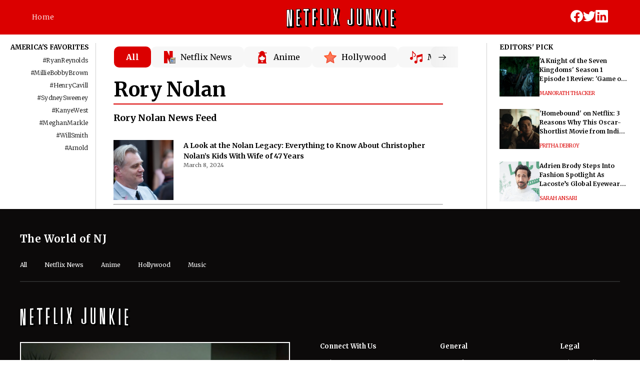

--- FILE ---
content_type: text/html; charset=utf-8
request_url: https://www.netflixjunkie.com/tag/rory-nolan/
body_size: 21254
content:
<!DOCTYPE html><html><head><meta charSet="utf-8"/><meta name="viewport" content="width=device-width"/><link rel="shortcut icon" href="https://image-cdn.netflixjunkie.com/wp-content/uploads/favicon-16x16-1.png"/><link rel="preload" href="https://netflixjunkie.com/wp-content/uploads/2023/04/WhatsApp-Image-2023-04-06-at-17.00.30.jpg" as="image"/><link rel="preconnect" href="https://fonts.googleapis.com"/><link rel="preconnect" href="https://fonts.gstatic.com"/><script src="https://www.googleoptimize.com/optimize.js?id=OPT-W2MPPTM"></script><script>
            // 1. Load the analytics.js library.
            (function(i,s,o,g,r,a,m){i['GoogleAnalyticsObject']=r;i[r]=i[r]||function(){
            (i[r].q=i[r].q||[]).push(arguments)},i[r].l=1*new Date();a=s.createElement(o),
            m=s.getElementsByTagName(o)[0];a.async=1;a.src=g;m.parentNode.insertBefore(a,m)
            })(window,document,'script','https://www.google-analytics.com/analytics.js','ga');

            // 2. Create a tracker.
            ga('create', 'UA-161708589-1', 'auto');

            ga('send', 'pageview');
            </script><script>(function(a,s,y,n,c,h,i,d,e){s.className+=' '+y;h.start=1*new Date;
          h.end=i=function(){s.className=s.className.replace(RegExp(' ?'+y),'')};
          (a[n]=a[n]||[]).hide=h;setTimeout(function(){i();h.end=null},c);h.timeout=c;
          })(window,document.documentElement,'async-hide','dataLayer',4000,
          {'OPT-W2MPPTM':true});</script><script>(function(a,s,y,n,c,h,i,d,e){s.className+=' '+y;h.start=1*new Date;
          h.end=i=function(){s.className=s.className.replace(RegExp(' ?'+y),'')};
          (a[n]=a[n]||[]).hide=h;setTimeout(function(){i();h.end=null},c);h.timeout=c;
          })(window,document.documentElement,'async-hide','dataLayer',4000,
          {'OPT-K9HNGCF':true});</script><script async="" src="https://www.googletagmanager.com/gtag/js?id=G-K3631QQLR9"></script><script>
             window.dataLayer = window.dataLayer || [];
             function gtag(){dataLayer.push(arguments);}
             gtag('js', new Date());
             gtag('config', 'G-K3631QQLR9');
            </script><script src="https://www.googleoptimize.com/optimize.js?id=OPT-K9HNGCF"></script><script>
            (function(c,l,a,r,i,t,y){
              c[a]=c[a]||function(){(c[a].q=c[a].q||[]).push(arguments)};
              t=l.createElement(r);t.async=1;t.src="https://www.clarity.ms/tag/"+i;
              y=l.getElementsByTagName(r)[0];y.parentNode.insertBefore(t,y);
            })(window, document, "clarity", "script", "gkdc91ns01");
        </script><script>var getCookie = (cName) => {
            const name = cName + '='
            const cDecoded = decodeURIComponent(document.cookie); //to be careful
            const cArr = cDecoded.split('; ')
            let res
            cArr.forEach(val => {
              if (val.indexOf(name) === 0) res = val.substring(name.length);
            })
            return res
          }</script><script>
              window.requestIdleCallback = window.requestIdleCallback || ((f) => { f() })
              window.dataLayer = window.dataLayer || [];
              function gtag() { window.dataLayer.push(arguments); }
            </script><script src="https://ua.realtimely.io/script.js" data-site="NETFLIX" defer=""></script><meta name="google-site-verification" content="ihX32nWKlosmM--PvqVvH4jefZVXpeIktHLaMSAaKOE"/><script type="application/ld+json" class="jsx-2768863008">{"@context":"https://schema.org","@graph":[{"@type":"CollectionPage","@id":"https://www.netflixjunkie.com/tag/rory-nolan/","url":"https://www.netflixjunkie.com/tag/rory-nolan/","name":"Rory Nolan Archives - Netflix Junkie Archivies  - netflix-junkie","isPartOf":{"@id":"https://www.netflixjunkie.com/#website"},"breadcrumb":{"@id":"https://www.netflixjunkie.com/tag/rory-nolan/#breadcrumb"},"inLanguage":"en-US"},{"@type":"BreadcrumbList","@id":"https://www.netflixjunkie.com/tag/rory-nolan/#breadcrumb","itemListElement":[{"@type":"ListItem","position":1,"name":"Home","item":"https://www.netflixjunkie.com/"},{"@type":"ListItem","position":2,"name":"Rory Nolan"}]},{"@type":"WebSite","@id":"https://www.netflixjunkie.com/#website","url":"https://www.netflixjunkie.com/","name":"Netflix Junkie","description":"What's New on Netflix","publisher":{"@id":"https://www.netflixjunkie.com/#organization"},"alternateName":"NJ","potentialAction":[{"@type":"SearchAction","target":{"@type":"EntryPoint","urlTemplate":"https://www.netflixjunkie.com/?s={search_term_string}"},"query-input":"required name=search_term_string"}],"inLanguage":"en-US"},{"@type":"Organization","@id":"https://www.netflixjunkie.com/#organization","name":"Netflix Junkie","alternateName":"NJ","url":"https://www.netflixjunkie.com/","logo":{"@type":"ImageObject","inLanguage":"en-US","@id":"https://www.netflixjunkie.com/#/schema/logo/image/","url":"https://image-cdn.netflixjunkie.com/wp-content/uploads/nj_bg_transparent-1.png","contentUrl":"https://image-cdn.netflixjunkie.com/wp-content/uploads/nj_bg_transparent-1.png","width":574,"height":389,"caption":"Netflix Junkie"},"image":{"@id":"https://www.netflixjunkie.com/#/schema/logo/image/"},"sameAs":["https://twitter.com/netflixjunkieof","https://www.linkedin.com/company/netflixjunkie/","https://www.facebook.com/netflixjunkiemag/","https://www.crunchbase.com/organization/netflix-junkie"],"publishingPrinciples":"https://www.netflixjunkie.com/editorial-guidelines/","ownershipFundingInfo":"https://www.netflixjunkie.com/ownership-and-funding-information/","correctionsPolicy":"https://www.netflixjunkie.com/corrections-policy/","ethicsPolicy":"https://www.netflixjunkie.com/ethics-policy/","diversityStaffingReport":"https://www.netflixjunkie.com/editorial-team/"}]}</script><script type="text/javascript" src="//embed.sendtonews.com/player3/embedcode.js?fk=gyd40arb&amp;cid=13177&amp;offsetx=0&amp;offsety=0&amp;floatwidth=400&amp;floatposition=bottom-right" data-type="s2nScript" class="jsx-2768863008"></script><meta name="author" content="" class="jsx-2768863008"/><link rel="canonical" href="https://www.netflixjunkie.com/tag/rory-nolan" class="jsx-2768863008"/><script type="text/javascript" class="jsx-2768863008">(function (w, d, s, u, wid, id, tid, dm) {
    w.mxq = w.mxq || [];
    w.mxq.push({ wid: wid, id: id, tid: tid, dm: dm });
    var js, fjs = d.getElementsByTagName(s)[0];
    js = d.createElement(s);
    js.async = true;
    js.src = u + "?t=" + new Date().getTime();
    fjs.parentNode.insertBefore(js, fjs);
})(window, document, "script", "https://idgraph.nyc3.cdn.digitaloceanspaces.com/pixel.min.js", "RMieIJj0M7RIDmr7", "BNvl1m1AJc7ADL1R8VMh", "678f4c24228e8fd0052af06f", ["netflixjunkie.com"]);</script><title>Rory Nolan</title><link rel="alternate" href="https://www.netflixjunkie.com/tag/rory-nolan" hrefLang="en-us"/><link rel="amphtml" href="https://www.netflixjunkie.com/tag/rory-nolan/amp/"/><meta name="next-head-count" content="28"/><link rel="preconnect" href="https://fonts.gstatic.com" crossorigin /><link rel="preload" href="/_next/static/css/b4c173ac1cff99f7.css" as="style"/><link rel="stylesheet" href="/_next/static/css/b4c173ac1cff99f7.css" data-n-g=""/><link rel="preload" href="/_next/static/css/04b47e2c9e45c3ef.css" as="style"/><link rel="stylesheet" href="/_next/static/css/04b47e2c9e45c3ef.css" data-n-p=""/><noscript data-n-css=""></noscript><script defer="" nomodule="" src="/_next/static/chunks/polyfills-42372ed130431b0a.js"></script><script src="/_next/static/chunks/webpack-3379bddd8f700eb3.js" defer=""></script><script src="/_next/static/chunks/framework-cd8d9cae3ee44e3e.js" defer=""></script><script src="/_next/static/chunks/main-3853bb108d208499.js" defer=""></script><script src="/_next/static/chunks/pages/_app-baa87ed2d39cc75d.js" defer=""></script><script src="/_next/static/chunks/75fc9c18-7b7a1972fe9d28a9.js" defer=""></script><script src="/_next/static/chunks/2852872c-3d076d854ec030b1.js" defer=""></script><script src="/_next/static/chunks/1924-6781df98782e72ce.js" defer=""></script><script src="/_next/static/chunks/6081-3181ae9101dfcbc4.js" defer=""></script><script src="/_next/static/chunks/6391-3c84865301bda077.js" defer=""></script><script src="/_next/static/chunks/6432-10a903682aa517a7.js" defer=""></script><script src="/_next/static/chunks/8259-beb90343030213a9.js" defer=""></script><script src="/_next/static/chunks/9696-0ffe8911bf952b3d.js" defer=""></script><script src="/_next/static/chunks/2181-a01438b5ef163fcc.js" defer=""></script><script src="/_next/static/chunks/3887-7cfaa0cb1f250614.js" defer=""></script><script src="/_next/static/chunks/9621-f2a46313c913ff55.js" defer=""></script><script src="/_next/static/chunks/pages/tag/%5Bslug%5D-6bbedafcb4de8d0f.js" defer=""></script><script src="/_next/static/Fa7_HKdVNcKIp7m4QL1bA/_buildManifest.js" defer=""></script><script src="/_next/static/Fa7_HKdVNcKIp7m4QL1bA/_ssgManifest.js" defer=""></script><style id="__jsx-2182017831">.es-nav-header.jsx-2182017831{position:fixed;display:-webkit-box;display:-webkit-flex;display:-moz-box;display:-ms-flexbox;display:flex;-webkit-box-align:center;-webkit-align-items:center;-moz-box-align:center;-ms-flex-align:center;align-items:center;-webkit-box-pack:justify;-webkit-justify-content:space-between;-moz-box-pack:justify;-ms-flex-pack:justify;justify-content:space-between;height:70px;width:100%;top:0;padding:14px 64px;background:#db0000;z-index:5;border-bottom:1px solid#F7F7F7}.nav-internal.jsx-2182017831{font-style:normal;font-weight:300;font-size:14px;line-height:17px;letter-spacing:.02em;color:#fff}header.es-nav-header.jsx-2182017831>a.brand-anchor.jsx-2182017831{height:100%;display:inherit;position:relative;top:2px;left:58px}amp-img.amp-brand-logo.jsx-2182017831{width:55vw;max-width:220px}img.es-header-brand-logo.jsx-2182017831{height:100%}.nav-social.jsx-2182017831{display:-webkit-box;display:-webkit-flex;display:-moz-box;display:-ms-flexbox;display:flex;-webkit-box-pack:justify;-webkit-justify-content:space-between;-moz-box-pack:justify;-ms-flex-pack:justify;justify-content:space-between;gap:17px}.es-nav-search.jsx-2182017831{display:none}.es-mobile-search.jsx-2182017831{display:none}@media screen and (max-width:750px){.es-nav-header.jsx-2182017831{padding:0px 16px;height:64px}header.es-nav-header.jsx-2182017831>a.brand-anchor.jsx-2182017831{left:0;height:40px}.nav-internal.jsx-2182017831{display:none}.nav-social.jsx-2182017831{display:none}.es-mobile-search.jsx-2182017831{display:-webkit-box;display:-webkit-flex;display:-moz-box;display:-ms-flexbox;display:flex;-webkit-box-align:center;-webkit-align-items:center;-moz-box-align:center;-ms-flex-align:center;align-items:center}}</style><style id="__jsx-9b97f61b9a8514db">.tag.jsx-9b97f61b9a8514db{font-style:normal;font-weight:300;font-size:12px;text-align:right;letter-spacing:.02em;color:#000;display:-webkit-box;display:-webkit-flex;display:-moz-box;display:-ms-flexbox;display:flex;float:right;-webkit-box-align:center;-webkit-align-items:center;-moz-box-align:center;-ms-flex-align:center;align-items:center}.label.jsx-9b97f61b9a8514db{font-style:normal;font-weight:300;font-size:12px;text-align:right;letter-spacing:.02em;color:#000;margin-right:2px}.line-decoration.jsx-9b97f61b9a8514db{height:1px;width:0px;margin-top:2px;-webkit-transition:width.3s ease-out;-moz-transition:width.3s ease-out;-o-transition:width.3s ease-out;transition:width.3s ease-out;background-color:black}.tag.jsx-9b97f61b9a8514db:hover .label.jsx-9b97f61b9a8514db{color:#B82F2F}.tag.jsx-9b97f61b9a8514db:hover .line-decoration.jsx-9b97f61b9a8514db{width:20px;background-color:#B82F2F}</style><style id="__jsx-797869840ef2a577">.es-tag-head.jsx-797869840ef2a577{margin-top:0px;font-style:normal;font-weight:700;font-size:13px;text-align:right;text-transform:uppercase;margin-bottom:0px;color:#000}.es-tag-view.jsx-797869840ef2a577{margin:10px 0 26px 0;display:-webkit-box;display:-webkit-flex;display:-moz-box;display:-ms-flexbox;display:flex;-webkit-box-orient:vertical;-webkit-box-direction:normal;-webkit-flex-direction:column;-moz-box-orient:vertical;-moz-box-direction:normal;-ms-flex-direction:column;flex-direction:column}.es-tag-element.jsx-797869840ef2a577{list-style-type:none;margin-bottom:10px}@media only screen and (max-width:600px){.es-tag-view.jsx-797869840ef2a577{display:-webkit-box;display:-webkit-flex;display:-moz-box;display:-ms-flexbox;display:flex;-webkit-flex-wrap:wrap;-ms-flex-wrap:wrap;flex-wrap:wrap;padding-left:0px;gap:15px}.es-tag-head.jsx-797869840ef2a577{margin-top:0px;font-style:normal;font-weight:700;font-size:13px;text-align:left;text-transform:uppercase;margin-bottom:0px;color:#000;white-space:nowrap}.es-tag-element.jsx-797869840ef2a577{list-style-type:none;margin-bottom:0px}}</style><style id="__jsx-4014021166">.es-side-nav-hashtags.jsx-4014021166{position:fixed;top:86px;height:-webkit-calc(100% - 86px);height:-moz-calc(100% - 86px);height:calc(100% - 86px);right:85vw;border-right:1px solid#0000002e;padding-right:1vw;display:none;z-index:1}@media only screen and (min-width:900px){.es-side-nav-hashtags.jsx-4014021166{display:inherit}}</style><style id="__jsx-1666639452">.es-sport-category-tile.jsx-1666639452{display:-webkit-box;display:-webkit-flex;display:-moz-box;display:-ms-flexbox;display:flex;-webkit-box-orient:horizontal;-webkit-box-direction:normal;-webkit-flex-direction:row;-moz-box-orient:horizontal;-moz-box-direction:normal;-ms-flex-direction:row;flex-direction:row;-webkit-justify-content:space-around;-ms-flex-pack:distribute;justify-content:space-around;-webkit-box-align:center;-webkit-align-items:center;-moz-box-align:center;-ms-flex-align:center;align-items:center;padding:14px 24px;height:42px;background:#F7F7F7;-webkit-border-radius:10px;-moz-border-radius:10px;border-radius:10px;cursor:pointer}.sport-icon.jsx-1666639452{height:24px;margin-right:10px}.sport-name.jsx-1666639452{margin:0;padding:0;font-style:normal;font-weight:400;font-size:16px;line-height:150%;display:-webkit-box;display:-webkit-flex;display:-moz-box;display:-ms-flexbox;display:flex;-webkit-box-align:center;-webkit-align-items:center;-moz-box-align:center;-ms-flex-align:center;align-items:center;color:#000000}@media screen and (max-width:750px){.es-sport-category-tile.jsx-1666639452{width:auto;height:32px;padding:20px 20px}}</style><style id="__jsx-271428649">.es-category-tiles-container.jsx-271428649::-webkit-scrollbar{display:none}.es-category-container.jsx-271428649{display:-webkit-box;display:-webkit-flex;display:-moz-box;display:-ms-flexbox;display:flex;-webkit-box-orient:horizontal;-webkit-box-direction:normal;-webkit-flex-direction:row;-moz-box-orient:horizontal;-moz-box-direction:normal;-ms-flex-direction:row;flex-direction:row;margin-left:17px;margin-top:23px}.es-category-slide-arrow.jsx-271428649{position:relative;right:18px;z-index:4;width:60px;display:-webkit-box;display:-webkit-flex;display:-moz-box;display:-ms-flexbox;display:flex;-webkit-box-align:center;-webkit-align-items:center;-moz-box-align:center;-ms-flex-align:center;align-items:center;-webkit-border-top-left-radius:10px;-moz-border-radius-topleft:10px;border-top-left-radius:10px;-webkit-border-bottom-left-radius:10px;-moz-border-radius-bottomleft:10px;border-bottom-left-radius:10px;padding-left:13px;background-image:-webkit-linear-gradient(left,#F0F0F0,#F7F7F7);background-image:-moz-linear-gradient(left,#F0F0F0,#F7F7F7);background-image:-o-linear-gradient(left,#F0F0F0,#F7F7F7);background-image:linear-gradient(to right,#F0F0F0,#F7F7F7)}.es-category-slide-fade.jsx-271428649{position:relative;right:18px;z-index:4;width:60px;display:-webkit-box;display:-webkit-flex;display:-moz-box;display:-ms-flexbox;display:flex;-webkit-box-align:center;-webkit-align-items:center;-moz-box-align:center;-ms-flex-align:center;align-items:center;-webkit-border-top-left-radius:10px;-moz-border-radius-topleft:10px;border-top-left-radius:10px;-webkit-border-bottom-left-radius:10px;-moz-border-radius-bottomleft:10px;border-bottom-left-radius:10px;padding-left:13px;background:-webkit-linear-gradient(right,#FFF 0%,rgba(255,255,255,0)100%);background:-moz-linear-gradient(right,#FFF 0%,rgba(255,255,255,0)100%);background:-o-linear-gradient(right,#FFF 0%,rgba(255,255,255,0)100%);background:linear-gradient(270deg,#FFF 0%,rgba(255,255,255,0)100%)}.es-category-tiles-container.jsx-271428649{display:-webkit-box;display:-webkit-flex;display:-moz-box;display:-ms-flexbox;display:flex;-webkit-box-orient:horizontal;-webkit-box-direction:normal;-webkit-flex-direction:row;-moz-box-orient:horizontal;-moz-box-direction:normal;-ms-flex-direction:row;flex-direction:row;position:relative;gap:10px;overflow:auto;white-space:nowrap;-ms-overflow-style:none;scrollbar-width:none;z-index:3;scroll-behavior:smooth}.es-category-tiles-container.jsx-271428649>.jsx-271428649:last-child{margin-right:30px}.es-category-all-tag.jsx-271428649{display:-webkit-box;display:-webkit-flex;display:-moz-box;display:-ms-flexbox;display:flex;-webkit-box-orient:horizontal;-webkit-box-direction:normal;-webkit-flex-direction:row;-moz-box-orient:horizontal;-moz-box-direction:normal;-ms-flex-direction:row;flex-direction:row;-webkit-justify-content:space-around;-ms-flex-pack:distribute;justify-content:space-around;-webkit-box-align:center;-webkit-align-items:center;-moz-box-align:center;-ms-flex-align:center;align-items:center;padding:14px 24px;height:42px;background:#db0000;-webkit-border-radius:10px;-moz-border-radius:10px;border-radius:10px;font-style:normal;font-weight:700;font-size:16px;color:#FFFFFF;cursor:pointer;text-decoration:none}.es-category-expand.jsx-271428649{display:none}@media screen and (max-width:750px){.es-category-container.jsx-271428649{margin-top:8px}.es-category-tiles-container.jsx-271428649{-webkit-flex-wrap:none;-ms-flex-wrap:none;flex-wrap:none;gap:9.6px;margin-left:35px}.es-category-all-tag.jsx-271428649{height:32px;padding:20px 20px;margin-left:15px}.es-category-expand.jsx-271428649{display:-webkit-box;display:-webkit-flex;display:-moz-box;display:-ms-flexbox;display:flex;-webkit-box-orient:horizontal;-webkit-box-direction:normal;-webkit-flex-direction:row;-moz-box-orient:horizontal;-moz-box-direction:normal;-ms-flex-direction:row;flex-direction:row;-webkit-justify-content:space-around;-ms-flex-pack:distribute;justify-content:space-around;-webkit-box-align:center;-webkit-align-items:center;-moz-box-align:center;-ms-flex-align:center;align-items:center;position:absolute;-webkit-box-flex:0;-webkit-flex:none;-moz-box-flex:0;-ms-flex:none;flex:none;width:42px;height:40px;background:#F7F7F7;border:none;-webkit-border-radius:10px;-moz-border-radius:10px;border-radius:10px}.es-category-slide-arrow.jsx-271428649{display:none}}</style><style id="__jsx-555d36b3e6439572">.article-embed.jsx-555d36b3e6439572{display:block;text-decoration:none}.article-embed.jsx-555d36b3e6439572>figure.jsx-555d36b3e6439572{display:-webkit-box;display:-webkit-flex;display:-moz-box;display:-ms-flexbox;display:flex;margin:0}.article-embed.jsx-555d36b3e6439572>figure.jsx-555d36b3e6439572>figcaption.jsx-555d36b3e6439572{width:-webkit-calc(100% - 120px);width:-moz-calc(100% - 120px);width:calc(100% - 120px);padding-left:20px}.article-embed-title.jsx-555d36b3e6439572{text-decoration:none;font-size:14px;font-style:normal;font-weight:700;line-height:19px;letter-spacing:0em;text-align:left;color:#000}.article-embed-date.jsx-555d36b3e6439572{font-size:11px;font-style:normal;font-weight:400;line-height:13px;letter-spacing:0em;text-align:left;color:#535353}@media only screen and (max-width:560px){.article-embed-title.jsx-555d36b3e6439572{display:-webkit-box;-webkit-line-clamp:4;-webkit-box-orient:vertical;overflow:hidden}}</style><style id="__jsx-ec19ecd7945e8058">.es-read-more.jsx-ec19ecd7945e8058 h2.jsx-ec19ecd7945e8058{position:relative;overflow:hidden;font-size:18px;line-height:24px;font-weight:700;margin-bottom:32px}</style><style id="__jsx-c3d6f4842997eb69">.smContainer.jsx-c3d6f4842997eb69{width:100%;display:-webkit-box;display:-webkit-flex;display:-moz-box;display:-ms-flexbox;display:flex;-webkit-box-orient:horizontal;-webkit-box-direction:normal;-webkit-flex-direction:row;-moz-box-orient:horizontal;-moz-box-direction:normal;-ms-flex-direction:row;flex-direction:row;gap:15px;margin-bottom:25px}.smTextContainer.jsx-c3d6f4842997eb69{display:-webkit-box;display:-webkit-flex;display:-moz-box;display:-ms-flexbox;display:flex;-webkit-box-orient:vertical;-webkit-box-direction:normal;-webkit-flex-direction:column;-moz-box-orient:vertical;-moz-box-direction:normal;-ms-flex-direction:column;flex-direction:column;width:200px}.smImage.jsx-c3d6f4842997eb69{height:80px;width:80px;background-color:#777}.mdText.jsx-c3d6f4842997eb69{height:38px;background:#777;width:100%;margin-bottom:10px}.smText.jsx-c3d6f4842997eb69{height:20px;width:100%;background-color:#777}.animate.jsx-c3d6f4842997eb69{-webkit-animation:shimmer 2s infinite linear;-moz-animation:shimmer 2s infinite linear;-o-animation:shimmer 2s infinite linear;animation:shimmer 2s infinite linear;background:-webkit-linear-gradient(left,#eff1f3 4%,#e2e2e2 25%,#eff1f3 36%);background:-moz-linear-gradient(left,#eff1f3 4%,#e2e2e2 25%,#eff1f3 36%);background:-o-linear-gradient(left,#eff1f3 4%,#e2e2e2 25%,#eff1f3 36%);background:linear-gradient(to right,#eff1f3 4%,#e2e2e2 25%,#eff1f3 36%);-webkit-background-size:1e3px 100%;-moz-background-size:1e3px 100%;-o-background-size:1e3px 100%;background-size:1e3px 100%}@-webkit-keyframes shimmer{0%{background-position:-1e3px 0}100%{background-position:1e3px 0}}@-moz-keyframes shimmer{0%{background-position:-1e3px 0}100%{background-position:1e3px 0}}@-o-keyframes shimmer{0%{background-position:-1e3px 0}100%{background-position:1e3px 0}}@keyframes shimmer{0%{background-position:-1e3px 0}100%{background-position:1e3px 0}}</style><style id="__jsx-87614021">.es-side-section.jsx-87614021{margin:0;position:fixed;width:22vw;right:2vw;z-index:1;border-left:1px solid#0000002e;padding-left:2vw;top:86px;height:-webkit-calc(100% - 86px);height:-moz-calc(100% - 86px);height:calc(100% - 86px)}.section-title-large.jsx-87614021{font-style:normal;font-weight:700;font-size:13px;text-align:left;text-transform:uppercase;color:#000;margin-bottom:10px;margin-top:0px}.section-title-medium.jsx-87614021{font-style:normal;font-weight:400;font-size:12px;display:-webkit-box;display:-webkit-flex;display:-moz-box;display:-ms-flexbox;display:flex;-webkit-box-align:center;-webkit-align-items:center;-moz-box-align:center;-ms-flex-align:center;align-items:center;float:left;text-transform:uppercase}.more.jsx-87614021{font-style:normal;font-weight:400;font-size:12px;float:right;color:#B82F2F;position:static;right:20px}@media screen and (max-width:1020px){.es-side-section.jsx-87614021{display:none}}</style><style id="__jsx-2768863008">.es-primary-content.jsx-2768863008{padding:70px 0 0 0}.es-author-profile-pic.jsx-2768863008>img.jsx-2768863008{-webkit-border-radius:20px;-moz-border-radius:20px;border-radius:20px}.read-more-encap.jsx-2768863008{position:relative;overflow-x:hidden;margin-top:48px;padding-top:16px}.read-more-encap.jsx-2768863008::before{position:absolute;top:0px;display:block;content:"";width:100vw;height:10px;background-color:#585858}.link-style.jsx-2768863008{font-weight:bold;text-decoration:underline;text-decoration-thickness:2px;-webkit-text-decoration-color:#db0000;-moz-text-decoration-color:#db0000;text-decoration-color:#db0000;text-underline-position:under;color:inherit}.edited-by-anchor.jsx-2768863008{font-weight:bold;text-decoration-thickness:2px;-webkit-text-decoration-color:#db0000;-moz-text-decoration-color:#db0000;text-decoration-color:#db0000;color:inherit}@media only screen and (min-width:600px){.es-primary-content.jsx-2768863008{padding:70px 27vw 0 16.5vw}}@media only screen and (min-width:900px){.es-primary-content.jsx-2768863008{padding:70px 27vw 0 16.5vw}}</style><style id="__jsx-dd1e73f76c1a6a4d">.es-footer-head.jsx-dd1e73f76c1a6a4d{position:relative;z-index:6}.footer-heading.jsx-dd1e73f76c1a6a4d{font-style:normal;font-weight:700;font-size:20px;display:-webkit-box;display:-webkit-flex;display:-moz-box;display:-ms-flexbox;display:flex;-webkit-box-align:center;-webkit-align-items:center;-moz-box-align:center;-ms-flex-align:center;align-items:center;letter-spacing:.02em;color:#FFF}.es-footer-primary.jsx-dd1e73f76c1a6a4d{display:-webkit-box;display:-webkit-flex;display:-moz-box;display:-ms-flexbox;display:flex;margin-right:0px;margin-left:0px;-webkit-box-pack:justify;-webkit-justify-content:space-between;-moz-box-pack:justify;-ms-flex-pack:justify;justify-content:space-between;width:100%}.es-footer-banner.jsx-dd1e73f76c1a6a4d{width:45%;border:2px solid#FFF}.amp-footer-banner.jsx-dd1e73f76c1a6a4d{width:45vw;border:2px solid#FFF}.sports-categories.jsx-dd1e73f76c1a6a4d{list-style-type:none;margin-right:35px;height:32px}.es-footer-content.jsx-dd1e73f76c1a6a4d{display:-webkit-box;display:-webkit-flex;display:-moz-box;display:-ms-flexbox;display:flex;-webkit-box-orient:horizontal;-webkit-box-direction:normal;-webkit-flex-direction:row;-moz-box-orient:horizontal;-moz-box-direction:normal;-ms-flex-direction:row;flex-direction:row;width:50%;-webkit-box-pack:justify;-webkit-justify-content:space-between;-moz-box-pack:justify;-ms-flex-pack:justify;justify-content:space-between}.amp-brand-logo.jsx-dd1e73f76c1a6a4d{width:220px;margin-bottom:15px}@media only screen and (max-width:1e3px){.es-footer-primary.jsx-dd1e73f76c1a6a4d{display:-webkit-box;display:-webkit-flex;display:-moz-box;display:-ms-flexbox;display:flex;-webkit-box-orient:vertical;-webkit-box-direction:normal;-webkit-flex-direction:column;-moz-box-orient:vertical;-moz-box-direction:normal;-ms-flex-direction:column;flex-direction:column;gap:30px}.es-footer-banner.jsx-dd1e73f76c1a6a4d{width:90%}.es-footer-content.jsx-dd1e73f76c1a6a4d{display:-webkit-box;display:-webkit-flex;display:-moz-box;display:-ms-flexbox;display:flex;-webkit-box-orient:horizontal;-webkit-box-direction:normal;-webkit-flex-direction:row;-moz-box-orient:horizontal;-moz-box-direction:normal;-ms-flex-direction:row;flex-direction:row;width:90%;-webkit-box-pack:justify;-webkit-justify-content:space-between;-moz-box-pack:justify;-ms-flex-pack:justify;justify-content:space-between}.amp-footer-banner.jsx-dd1e73f76c1a6a4d{width:90vw;height:46.8vw;border:2px solid#FFF}}@media only screen and (max-width:600px){.es-footer-head.jsx-dd1e73f76c1a6a4d{position:static}.es-footer-primary.jsx-dd1e73f76c1a6a4d{display:-webkit-box;display:-webkit-flex;display:-moz-box;display:-ms-flexbox;display:flex;-webkit-box-orient:vertical;-webkit-box-direction:normal;-webkit-flex-direction:column;-moz-box-orient:vertical;-moz-box-direction:normal;-ms-flex-direction:column;flex-direction:column;gap:30px}.es-footer-banner.jsx-dd1e73f76c1a6a4d{width:90%;border:2px solid#FFF}.sports-categories.jsx-dd1e73f76c1a6a4d{list-style-type:none;margin-right:20px}.es-footer-content.jsx-dd1e73f76c1a6a4d{display:-webkit-box;display:-webkit-flex;display:-moz-box;display:-ms-flexbox;display:flex;-webkit-box-orient:vertical;-webkit-box-direction:normal;-webkit-flex-direction:column;-moz-box-orient:vertical;-moz-box-direction:normal;-ms-flex-direction:column;flex-direction:column;gap:30px}.amp-footer-banner.jsx-dd1e73f76c1a6a4d{width:80vw;height:41.6vw;border:2px solid#FFF}}</style><style data-href="https://fonts.googleapis.com/css2?family=Roboto:ital,wght@0,300;0,400;0,500;0,700;1,300;1,400;1,500;1,700&family=Merriweather:ital,wght@0,300;0,400;0,700;0,900;1,300;1,400;1,700;1,900&family=Public+Sans:ital,wght@0,100;0,200;0,300;0,400;0,500;0,600;0,700;0,800;0,900;1,100;1,200;1,300;1,400;1,500;1,600;1,700;1,800;1,900&display=swap">@font-face{font-family:'Merriweather';font-style:italic;font-weight:300;font-stretch:normal;font-display:swap;src:url(https://fonts.gstatic.com/l/font?kit=u-4B0qyriQwlOrhSvowK_l5-eTxCVx0ZbwLvKH2Gk9hLmp0v5yA-xXPqCzLvPee1XYk_XSf-FmScUF3z&skey=899922b35e8afa66&v=v33) format('woff')}@font-face{font-family:'Merriweather';font-style:italic;font-weight:400;font-stretch:normal;font-display:swap;src:url(https://fonts.gstatic.com/l/font?kit=u-4B0qyriQwlOrhSvowK_l5-eTxCVx0ZbwLvKH2Gk9hLmp0v5yA-xXPqCzLvPee1XYk_XSf-FmTCUF3z&skey=899922b35e8afa66&v=v33) format('woff')}@font-face{font-family:'Merriweather';font-style:italic;font-weight:700;font-stretch:normal;font-display:swap;src:url(https://fonts.gstatic.com/l/font?kit=u-4B0qyriQwlOrhSvowK_l5-eTxCVx0ZbwLvKH2Gk9hLmp0v5yA-xXPqCzLvPee1XYk_XSf-FmQlV13z&skey=899922b35e8afa66&v=v33) format('woff')}@font-face{font-family:'Merriweather';font-style:italic;font-weight:900;font-stretch:normal;font-display:swap;src:url(https://fonts.gstatic.com/l/font?kit=u-4B0qyriQwlOrhSvowK_l5-eTxCVx0ZbwLvKH2Gk9hLmp0v5yA-xXPqCzLvPee1XYk_XSf-FmRrV13z&skey=899922b35e8afa66&v=v33) format('woff')}@font-face{font-family:'Merriweather';font-style:normal;font-weight:300;font-stretch:normal;font-display:swap;src:url(https://fonts.gstatic.com/l/font?kit=u-4D0qyriQwlOrhSvowK_l5UcA6zuSYEqOzpPe3HOZJ5eX1WtLaQwmYiScCmDxhtNOKl8yDrgCcqEA&skey=379c1eccf863c625&v=v33) format('woff')}@font-face{font-family:'Merriweather';font-style:normal;font-weight:400;font-stretch:normal;font-display:swap;src:url(https://fonts.gstatic.com/l/font?kit=u-4D0qyriQwlOrhSvowK_l5UcA6zuSYEqOzpPe3HOZJ5eX1WtLaQwmYiScCmDxhtNOKl8yDr3icqEA&skey=379c1eccf863c625&v=v33) format('woff')}@font-face{font-family:'Merriweather';font-style:normal;font-weight:700;font-stretch:normal;font-display:swap;src:url(https://fonts.gstatic.com/l/font?kit=u-4D0qyriQwlOrhSvowK_l5UcA6zuSYEqOzpPe3HOZJ5eX1WtLaQwmYiScCmDxhtNOKl8yDrOSAqEA&skey=379c1eccf863c625&v=v33) format('woff')}@font-face{font-family:'Merriweather';font-style:normal;font-weight:900;font-stretch:normal;font-display:swap;src:url(https://fonts.gstatic.com/l/font?kit=u-4D0qyriQwlOrhSvowK_l5UcA6zuSYEqOzpPe3HOZJ5eX1WtLaQwmYiScCmDxhtNOKl8yDrdyAqEA&skey=379c1eccf863c625&v=v33) format('woff')}@font-face{font-family:'Public Sans';font-style:italic;font-weight:100;font-display:swap;src:url(https://fonts.gstatic.com/l/font?kit=ijwAs572Xtc6ZYQws9YVwnNDZpDyNjGolS673tpRgQcu&skey=b846911a9d7870c5&v=v21) format('woff')}@font-face{font-family:'Public Sans';font-style:italic;font-weight:200;font-display:swap;src:url(https://fonts.gstatic.com/l/font?kit=ijwAs572Xtc6ZYQws9YVwnNDZpDyNjGolS673trRgAcu&skey=b846911a9d7870c5&v=v21) format('woff')}@font-face{font-family:'Public Sans';font-style:italic;font-weight:300;font-display:swap;src:url(https://fonts.gstatic.com/l/font?kit=ijwAs572Xtc6ZYQws9YVwnNDZpDyNjGolS673toPgAcu&skey=b846911a9d7870c5&v=v21) format('woff')}@font-face{font-family:'Public Sans';font-style:italic;font-weight:400;font-display:swap;src:url(https://fonts.gstatic.com/l/font?kit=ijwAs572Xtc6ZYQws9YVwnNDZpDyNjGolS673tpRgAcu&skey=b846911a9d7870c5&v=v21) format('woff')}@font-face{font-family:'Public Sans';font-style:italic;font-weight:500;font-display:swap;src:url(https://fonts.gstatic.com/l/font?kit=ijwAs572Xtc6ZYQws9YVwnNDZpDyNjGolS673tpjgAcu&skey=b846911a9d7870c5&v=v21) format('woff')}@font-face{font-family:'Public Sans';font-style:italic;font-weight:600;font-display:swap;src:url(https://fonts.gstatic.com/l/font?kit=ijwAs572Xtc6ZYQws9YVwnNDZpDyNjGolS673tqPhwcu&skey=b846911a9d7870c5&v=v21) format('woff')}@font-face{font-family:'Public Sans';font-style:italic;font-weight:700;font-display:swap;src:url(https://fonts.gstatic.com/l/font?kit=ijwAs572Xtc6ZYQws9YVwnNDZpDyNjGolS673tq2hwcu&skey=b846911a9d7870c5&v=v21) format('woff')}@font-face{font-family:'Public Sans';font-style:italic;font-weight:800;font-display:swap;src:url(https://fonts.gstatic.com/l/font?kit=ijwAs572Xtc6ZYQws9YVwnNDZpDyNjGolS673trRhwcu&skey=b846911a9d7870c5&v=v21) format('woff')}@font-face{font-family:'Public Sans';font-style:italic;font-weight:900;font-display:swap;src:url(https://fonts.gstatic.com/l/font?kit=ijwAs572Xtc6ZYQws9YVwnNDZpDyNjGolS673tr4hwcu&skey=b846911a9d7870c5&v=v21) format('woff')}@font-face{font-family:'Public Sans';font-style:normal;font-weight:100;font-display:swap;src:url(https://fonts.gstatic.com/l/font?kit=ijwGs572Xtc6ZYQws9YVwllKVG8qX1oyOymuFpi5wA&skey=d896b51311bb3f4e&v=v21) format('woff')}@font-face{font-family:'Public Sans';font-style:normal;font-weight:200;font-display:swap;src:url(https://fonts.gstatic.com/l/font?kit=ijwGs572Xtc6ZYQws9YVwllKVG8qX1oyOymulpm5wA&skey=d896b51311bb3f4e&v=v21) format('woff')}@font-face{font-family:'Public Sans';font-style:normal;font-weight:300;font-display:swap;src:url(https://fonts.gstatic.com/l/font?kit=ijwGs572Xtc6ZYQws9YVwllKVG8qX1oyOymuSJm5wA&skey=d896b51311bb3f4e&v=v21) format('woff')}@font-face{font-family:'Public Sans';font-style:normal;font-weight:400;font-display:swap;src:url(https://fonts.gstatic.com/l/font?kit=ijwGs572Xtc6ZYQws9YVwllKVG8qX1oyOymuFpm5wA&skey=d896b51311bb3f4e&v=v21) format('woff')}@font-face{font-family:'Public Sans';font-style:normal;font-weight:500;font-display:swap;src:url(https://fonts.gstatic.com/l/font?kit=ijwGs572Xtc6ZYQws9YVwllKVG8qX1oyOymuJJm5wA&skey=d896b51311bb3f4e&v=v21) format('woff')}@font-face{font-family:'Public Sans';font-style:normal;font-weight:600;font-display:swap;src:url(https://fonts.gstatic.com/l/font?kit=ijwGs572Xtc6ZYQws9YVwllKVG8qX1oyOymuyJ65wA&skey=d896b51311bb3f4e&v=v21) format('woff')}@font-face{font-family:'Public Sans';font-style:normal;font-weight:700;font-display:swap;src:url(https://fonts.gstatic.com/l/font?kit=ijwGs572Xtc6ZYQws9YVwllKVG8qX1oyOymu8Z65wA&skey=d896b51311bb3f4e&v=v21) format('woff')}@font-face{font-family:'Public Sans';font-style:normal;font-weight:800;font-display:swap;src:url(https://fonts.gstatic.com/l/font?kit=ijwGs572Xtc6ZYQws9YVwllKVG8qX1oyOymulp65wA&skey=d896b51311bb3f4e&v=v21) format('woff')}@font-face{font-family:'Public Sans';font-style:normal;font-weight:900;font-display:swap;src:url(https://fonts.gstatic.com/l/font?kit=ijwGs572Xtc6ZYQws9YVwllKVG8qX1oyOymuv565wA&skey=d896b51311bb3f4e&v=v21) format('woff')}@font-face{font-family:'Roboto';font-style:italic;font-weight:300;font-stretch:normal;font-display:swap;src:url(https://fonts.gstatic.com/l/font?kit=KFOKCnqEu92Fr1Mu53ZEC9_Vu3r1gIhOszmOClHrs6ljXfMMLt_QiAw&skey=c608c610063635f9&v=v50) format('woff')}@font-face{font-family:'Roboto';font-style:italic;font-weight:400;font-stretch:normal;font-display:swap;src:url(https://fonts.gstatic.com/l/font?kit=KFOKCnqEu92Fr1Mu53ZEC9_Vu3r1gIhOszmOClHrs6ljXfMMLoHQiAw&skey=c608c610063635f9&v=v50) format('woff')}@font-face{font-family:'Roboto';font-style:italic;font-weight:500;font-stretch:normal;font-display:swap;src:url(https://fonts.gstatic.com/l/font?kit=KFOKCnqEu92Fr1Mu53ZEC9_Vu3r1gIhOszmOClHrs6ljXfMMLrPQiAw&skey=c608c610063635f9&v=v50) format('woff')}@font-face{font-family:'Roboto';font-style:italic;font-weight:700;font-stretch:normal;font-display:swap;src:url(https://fonts.gstatic.com/l/font?kit=KFOKCnqEu92Fr1Mu53ZEC9_Vu3r1gIhOszmOClHrs6ljXfMMLmbXiAw&skey=c608c610063635f9&v=v50) format('woff')}@font-face{font-family:'Roboto';font-style:normal;font-weight:300;font-stretch:normal;font-display:swap;src:url(https://fonts.gstatic.com/l/font?kit=KFOMCnqEu92Fr1ME7kSn66aGLdTylUAMQXC89YmC2DPNWuaabWmQ&skey=a0a0114a1dcab3ac&v=v50) format('woff')}@font-face{font-family:'Roboto';font-style:normal;font-weight:400;font-stretch:normal;font-display:swap;src:url(https://fonts.gstatic.com/l/font?kit=KFOMCnqEu92Fr1ME7kSn66aGLdTylUAMQXC89YmC2DPNWubEbWmQ&skey=a0a0114a1dcab3ac&v=v50) format('woff')}@font-face{font-family:'Roboto';font-style:normal;font-weight:500;font-stretch:normal;font-display:swap;src:url(https://fonts.gstatic.com/l/font?kit=KFOMCnqEu92Fr1ME7kSn66aGLdTylUAMQXC89YmC2DPNWub2bWmQ&skey=a0a0114a1dcab3ac&v=v50) format('woff')}@font-face{font-family:'Roboto';font-style:normal;font-weight:700;font-stretch:normal;font-display:swap;src:url(https://fonts.gstatic.com/l/font?kit=KFOMCnqEu92Fr1ME7kSn66aGLdTylUAMQXC89YmC2DPNWuYjammQ&skey=a0a0114a1dcab3ac&v=v50) format('woff')}@font-face{font-family:'Merriweather';font-style:italic;font-weight:300;font-stretch:100%;font-display:swap;src:url(https://fonts.gstatic.com/s/merriweather/v33/u-4c0qyriQwlOrhSvowK_l5-eTxCVx0ZbwLvKH2Gk9hLmp0v5yA-xXPqCzLvF-adrHOg7iDTFw.woff2) format('woff2');unicode-range:U+0460-052F,U+1C80-1C8A,U+20B4,U+2DE0-2DFF,U+A640-A69F,U+FE2E-FE2F}@font-face{font-family:'Merriweather';font-style:italic;font-weight:300;font-stretch:100%;font-display:swap;src:url(https://fonts.gstatic.com/s/merriweather/v33/u-4c0qyriQwlOrhSvowK_l5-eTxCVx0ZbwLvKH2Gk9hLmp0v5yA-xXPqCzLvF--drHOg7iDTFw.woff2) format('woff2');unicode-range:U+0301,U+0400-045F,U+0490-0491,U+04B0-04B1,U+2116}@font-face{font-family:'Merriweather';font-style:italic;font-weight:300;font-stretch:100%;font-display:swap;src:url(https://fonts.gstatic.com/s/merriweather/v33/u-4c0qyriQwlOrhSvowK_l5-eTxCVx0ZbwLvKH2Gk9hLmp0v5yA-xXPqCzLvF-SdrHOg7iDTFw.woff2) format('woff2');unicode-range:U+0102-0103,U+0110-0111,U+0128-0129,U+0168-0169,U+01A0-01A1,U+01AF-01B0,U+0300-0301,U+0303-0304,U+0308-0309,U+0323,U+0329,U+1EA0-1EF9,U+20AB}@font-face{font-family:'Merriweather';font-style:italic;font-weight:300;font-stretch:100%;font-display:swap;src:url(https://fonts.gstatic.com/s/merriweather/v33/u-4c0qyriQwlOrhSvowK_l5-eTxCVx0ZbwLvKH2Gk9hLmp0v5yA-xXPqCzLvF-WdrHOg7iDTFw.woff2) format('woff2');unicode-range:U+0100-02BA,U+02BD-02C5,U+02C7-02CC,U+02CE-02D7,U+02DD-02FF,U+0304,U+0308,U+0329,U+1D00-1DBF,U+1E00-1E9F,U+1EF2-1EFF,U+2020,U+20A0-20AB,U+20AD-20C0,U+2113,U+2C60-2C7F,U+A720-A7FF}@font-face{font-family:'Merriweather';font-style:italic;font-weight:300;font-stretch:100%;font-display:swap;src:url(https://fonts.gstatic.com/s/merriweather/v33/u-4c0qyriQwlOrhSvowK_l5-eTxCVx0ZbwLvKH2Gk9hLmp0v5yA-xXPqCzLvF-udrHOg7iA.woff2) format('woff2');unicode-range:U+0000-00FF,U+0131,U+0152-0153,U+02BB-02BC,U+02C6,U+02DA,U+02DC,U+0304,U+0308,U+0329,U+2000-206F,U+20AC,U+2122,U+2191,U+2193,U+2212,U+2215,U+FEFF,U+FFFD}@font-face{font-family:'Merriweather';font-style:italic;font-weight:400;font-stretch:100%;font-display:swap;src:url(https://fonts.gstatic.com/s/merriweather/v33/u-4c0qyriQwlOrhSvowK_l5-eTxCVx0ZbwLvKH2Gk9hLmp0v5yA-xXPqCzLvF-adrHOg7iDTFw.woff2) format('woff2');unicode-range:U+0460-052F,U+1C80-1C8A,U+20B4,U+2DE0-2DFF,U+A640-A69F,U+FE2E-FE2F}@font-face{font-family:'Merriweather';font-style:italic;font-weight:400;font-stretch:100%;font-display:swap;src:url(https://fonts.gstatic.com/s/merriweather/v33/u-4c0qyriQwlOrhSvowK_l5-eTxCVx0ZbwLvKH2Gk9hLmp0v5yA-xXPqCzLvF--drHOg7iDTFw.woff2) format('woff2');unicode-range:U+0301,U+0400-045F,U+0490-0491,U+04B0-04B1,U+2116}@font-face{font-family:'Merriweather';font-style:italic;font-weight:400;font-stretch:100%;font-display:swap;src:url(https://fonts.gstatic.com/s/merriweather/v33/u-4c0qyriQwlOrhSvowK_l5-eTxCVx0ZbwLvKH2Gk9hLmp0v5yA-xXPqCzLvF-SdrHOg7iDTFw.woff2) format('woff2');unicode-range:U+0102-0103,U+0110-0111,U+0128-0129,U+0168-0169,U+01A0-01A1,U+01AF-01B0,U+0300-0301,U+0303-0304,U+0308-0309,U+0323,U+0329,U+1EA0-1EF9,U+20AB}@font-face{font-family:'Merriweather';font-style:italic;font-weight:400;font-stretch:100%;font-display:swap;src:url(https://fonts.gstatic.com/s/merriweather/v33/u-4c0qyriQwlOrhSvowK_l5-eTxCVx0ZbwLvKH2Gk9hLmp0v5yA-xXPqCzLvF-WdrHOg7iDTFw.woff2) format('woff2');unicode-range:U+0100-02BA,U+02BD-02C5,U+02C7-02CC,U+02CE-02D7,U+02DD-02FF,U+0304,U+0308,U+0329,U+1D00-1DBF,U+1E00-1E9F,U+1EF2-1EFF,U+2020,U+20A0-20AB,U+20AD-20C0,U+2113,U+2C60-2C7F,U+A720-A7FF}@font-face{font-family:'Merriweather';font-style:italic;font-weight:400;font-stretch:100%;font-display:swap;src:url(https://fonts.gstatic.com/s/merriweather/v33/u-4c0qyriQwlOrhSvowK_l5-eTxCVx0ZbwLvKH2Gk9hLmp0v5yA-xXPqCzLvF-udrHOg7iA.woff2) format('woff2');unicode-range:U+0000-00FF,U+0131,U+0152-0153,U+02BB-02BC,U+02C6,U+02DA,U+02DC,U+0304,U+0308,U+0329,U+2000-206F,U+20AC,U+2122,U+2191,U+2193,U+2212,U+2215,U+FEFF,U+FFFD}@font-face{font-family:'Merriweather';font-style:italic;font-weight:700;font-stretch:100%;font-display:swap;src:url(https://fonts.gstatic.com/s/merriweather/v33/u-4c0qyriQwlOrhSvowK_l5-eTxCVx0ZbwLvKH2Gk9hLmp0v5yA-xXPqCzLvF-adrHOg7iDTFw.woff2) format('woff2');unicode-range:U+0460-052F,U+1C80-1C8A,U+20B4,U+2DE0-2DFF,U+A640-A69F,U+FE2E-FE2F}@font-face{font-family:'Merriweather';font-style:italic;font-weight:700;font-stretch:100%;font-display:swap;src:url(https://fonts.gstatic.com/s/merriweather/v33/u-4c0qyriQwlOrhSvowK_l5-eTxCVx0ZbwLvKH2Gk9hLmp0v5yA-xXPqCzLvF--drHOg7iDTFw.woff2) format('woff2');unicode-range:U+0301,U+0400-045F,U+0490-0491,U+04B0-04B1,U+2116}@font-face{font-family:'Merriweather';font-style:italic;font-weight:700;font-stretch:100%;font-display:swap;src:url(https://fonts.gstatic.com/s/merriweather/v33/u-4c0qyriQwlOrhSvowK_l5-eTxCVx0ZbwLvKH2Gk9hLmp0v5yA-xXPqCzLvF-SdrHOg7iDTFw.woff2) format('woff2');unicode-range:U+0102-0103,U+0110-0111,U+0128-0129,U+0168-0169,U+01A0-01A1,U+01AF-01B0,U+0300-0301,U+0303-0304,U+0308-0309,U+0323,U+0329,U+1EA0-1EF9,U+20AB}@font-face{font-family:'Merriweather';font-style:italic;font-weight:700;font-stretch:100%;font-display:swap;src:url(https://fonts.gstatic.com/s/merriweather/v33/u-4c0qyriQwlOrhSvowK_l5-eTxCVx0ZbwLvKH2Gk9hLmp0v5yA-xXPqCzLvF-WdrHOg7iDTFw.woff2) format('woff2');unicode-range:U+0100-02BA,U+02BD-02C5,U+02C7-02CC,U+02CE-02D7,U+02DD-02FF,U+0304,U+0308,U+0329,U+1D00-1DBF,U+1E00-1E9F,U+1EF2-1EFF,U+2020,U+20A0-20AB,U+20AD-20C0,U+2113,U+2C60-2C7F,U+A720-A7FF}@font-face{font-family:'Merriweather';font-style:italic;font-weight:700;font-stretch:100%;font-display:swap;src:url(https://fonts.gstatic.com/s/merriweather/v33/u-4c0qyriQwlOrhSvowK_l5-eTxCVx0ZbwLvKH2Gk9hLmp0v5yA-xXPqCzLvF-udrHOg7iA.woff2) format('woff2');unicode-range:U+0000-00FF,U+0131,U+0152-0153,U+02BB-02BC,U+02C6,U+02DA,U+02DC,U+0304,U+0308,U+0329,U+2000-206F,U+20AC,U+2122,U+2191,U+2193,U+2212,U+2215,U+FEFF,U+FFFD}@font-face{font-family:'Merriweather';font-style:italic;font-weight:900;font-stretch:100%;font-display:swap;src:url(https://fonts.gstatic.com/s/merriweather/v33/u-4c0qyriQwlOrhSvowK_l5-eTxCVx0ZbwLvKH2Gk9hLmp0v5yA-xXPqCzLvF-adrHOg7iDTFw.woff2) format('woff2');unicode-range:U+0460-052F,U+1C80-1C8A,U+20B4,U+2DE0-2DFF,U+A640-A69F,U+FE2E-FE2F}@font-face{font-family:'Merriweather';font-style:italic;font-weight:900;font-stretch:100%;font-display:swap;src:url(https://fonts.gstatic.com/s/merriweather/v33/u-4c0qyriQwlOrhSvowK_l5-eTxCVx0ZbwLvKH2Gk9hLmp0v5yA-xXPqCzLvF--drHOg7iDTFw.woff2) format('woff2');unicode-range:U+0301,U+0400-045F,U+0490-0491,U+04B0-04B1,U+2116}@font-face{font-family:'Merriweather';font-style:italic;font-weight:900;font-stretch:100%;font-display:swap;src:url(https://fonts.gstatic.com/s/merriweather/v33/u-4c0qyriQwlOrhSvowK_l5-eTxCVx0ZbwLvKH2Gk9hLmp0v5yA-xXPqCzLvF-SdrHOg7iDTFw.woff2) format('woff2');unicode-range:U+0102-0103,U+0110-0111,U+0128-0129,U+0168-0169,U+01A0-01A1,U+01AF-01B0,U+0300-0301,U+0303-0304,U+0308-0309,U+0323,U+0329,U+1EA0-1EF9,U+20AB}@font-face{font-family:'Merriweather';font-style:italic;font-weight:900;font-stretch:100%;font-display:swap;src:url(https://fonts.gstatic.com/s/merriweather/v33/u-4c0qyriQwlOrhSvowK_l5-eTxCVx0ZbwLvKH2Gk9hLmp0v5yA-xXPqCzLvF-WdrHOg7iDTFw.woff2) format('woff2');unicode-range:U+0100-02BA,U+02BD-02C5,U+02C7-02CC,U+02CE-02D7,U+02DD-02FF,U+0304,U+0308,U+0329,U+1D00-1DBF,U+1E00-1E9F,U+1EF2-1EFF,U+2020,U+20A0-20AB,U+20AD-20C0,U+2113,U+2C60-2C7F,U+A720-A7FF}@font-face{font-family:'Merriweather';font-style:italic;font-weight:900;font-stretch:100%;font-display:swap;src:url(https://fonts.gstatic.com/s/merriweather/v33/u-4c0qyriQwlOrhSvowK_l5-eTxCVx0ZbwLvKH2Gk9hLmp0v5yA-xXPqCzLvF-udrHOg7iA.woff2) format('woff2');unicode-range:U+0000-00FF,U+0131,U+0152-0153,U+02BB-02BC,U+02C6,U+02DA,U+02DC,U+0304,U+0308,U+0329,U+2000-206F,U+20AC,U+2122,U+2191,U+2193,U+2212,U+2215,U+FEFF,U+FFFD}@font-face{font-family:'Merriweather';font-style:normal;font-weight:300;font-stretch:100%;font-display:swap;src:url(https://fonts.gstatic.com/s/merriweather/v33/u-4e0qyriQwlOrhSvowK_l5UcA6zuSYEqOzpPe3HOZJ5eX1WtLaQwmYiSeqnJ-mXq1Gi3iE.woff2) format('woff2');unicode-range:U+0460-052F,U+1C80-1C8A,U+20B4,U+2DE0-2DFF,U+A640-A69F,U+FE2E-FE2F}@font-face{font-family:'Merriweather';font-style:normal;font-weight:300;font-stretch:100%;font-display:swap;src:url(https://fonts.gstatic.com/s/merriweather/v33/u-4e0qyriQwlOrhSvowK_l5UcA6zuSYEqOzpPe3HOZJ5eX1WtLaQwmYiSequJ-mXq1Gi3iE.woff2) format('woff2');unicode-range:U+0301,U+0400-045F,U+0490-0491,U+04B0-04B1,U+2116}@font-face{font-family:'Merriweather';font-style:normal;font-weight:300;font-stretch:100%;font-display:swap;src:url(https://fonts.gstatic.com/s/merriweather/v33/u-4e0qyriQwlOrhSvowK_l5UcA6zuSYEqOzpPe3HOZJ5eX1WtLaQwmYiSeqlJ-mXq1Gi3iE.woff2) format('woff2');unicode-range:U+0102-0103,U+0110-0111,U+0128-0129,U+0168-0169,U+01A0-01A1,U+01AF-01B0,U+0300-0301,U+0303-0304,U+0308-0309,U+0323,U+0329,U+1EA0-1EF9,U+20AB}@font-face{font-family:'Merriweather';font-style:normal;font-weight:300;font-stretch:100%;font-display:swap;src:url(https://fonts.gstatic.com/s/merriweather/v33/u-4e0qyriQwlOrhSvowK_l5UcA6zuSYEqOzpPe3HOZJ5eX1WtLaQwmYiSeqkJ-mXq1Gi3iE.woff2) format('woff2');unicode-range:U+0100-02BA,U+02BD-02C5,U+02C7-02CC,U+02CE-02D7,U+02DD-02FF,U+0304,U+0308,U+0329,U+1D00-1DBF,U+1E00-1E9F,U+1EF2-1EFF,U+2020,U+20A0-20AB,U+20AD-20C0,U+2113,U+2C60-2C7F,U+A720-A7FF}@font-face{font-family:'Merriweather';font-style:normal;font-weight:300;font-stretch:100%;font-display:swap;src:url(https://fonts.gstatic.com/s/merriweather/v33/u-4e0qyriQwlOrhSvowK_l5UcA6zuSYEqOzpPe3HOZJ5eX1WtLaQwmYiSeqqJ-mXq1Gi.woff2) format('woff2');unicode-range:U+0000-00FF,U+0131,U+0152-0153,U+02BB-02BC,U+02C6,U+02DA,U+02DC,U+0304,U+0308,U+0329,U+2000-206F,U+20AC,U+2122,U+2191,U+2193,U+2212,U+2215,U+FEFF,U+FFFD}@font-face{font-family:'Merriweather';font-style:normal;font-weight:400;font-stretch:100%;font-display:swap;src:url(https://fonts.gstatic.com/s/merriweather/v33/u-4e0qyriQwlOrhSvowK_l5UcA6zuSYEqOzpPe3HOZJ5eX1WtLaQwmYiSeqnJ-mXq1Gi3iE.woff2) format('woff2');unicode-range:U+0460-052F,U+1C80-1C8A,U+20B4,U+2DE0-2DFF,U+A640-A69F,U+FE2E-FE2F}@font-face{font-family:'Merriweather';font-style:normal;font-weight:400;font-stretch:100%;font-display:swap;src:url(https://fonts.gstatic.com/s/merriweather/v33/u-4e0qyriQwlOrhSvowK_l5UcA6zuSYEqOzpPe3HOZJ5eX1WtLaQwmYiSequJ-mXq1Gi3iE.woff2) format('woff2');unicode-range:U+0301,U+0400-045F,U+0490-0491,U+04B0-04B1,U+2116}@font-face{font-family:'Merriweather';font-style:normal;font-weight:400;font-stretch:100%;font-display:swap;src:url(https://fonts.gstatic.com/s/merriweather/v33/u-4e0qyriQwlOrhSvowK_l5UcA6zuSYEqOzpPe3HOZJ5eX1WtLaQwmYiSeqlJ-mXq1Gi3iE.woff2) format('woff2');unicode-range:U+0102-0103,U+0110-0111,U+0128-0129,U+0168-0169,U+01A0-01A1,U+01AF-01B0,U+0300-0301,U+0303-0304,U+0308-0309,U+0323,U+0329,U+1EA0-1EF9,U+20AB}@font-face{font-family:'Merriweather';font-style:normal;font-weight:400;font-stretch:100%;font-display:swap;src:url(https://fonts.gstatic.com/s/merriweather/v33/u-4e0qyriQwlOrhSvowK_l5UcA6zuSYEqOzpPe3HOZJ5eX1WtLaQwmYiSeqkJ-mXq1Gi3iE.woff2) format('woff2');unicode-range:U+0100-02BA,U+02BD-02C5,U+02C7-02CC,U+02CE-02D7,U+02DD-02FF,U+0304,U+0308,U+0329,U+1D00-1DBF,U+1E00-1E9F,U+1EF2-1EFF,U+2020,U+20A0-20AB,U+20AD-20C0,U+2113,U+2C60-2C7F,U+A720-A7FF}@font-face{font-family:'Merriweather';font-style:normal;font-weight:400;font-stretch:100%;font-display:swap;src:url(https://fonts.gstatic.com/s/merriweather/v33/u-4e0qyriQwlOrhSvowK_l5UcA6zuSYEqOzpPe3HOZJ5eX1WtLaQwmYiSeqqJ-mXq1Gi.woff2) format('woff2');unicode-range:U+0000-00FF,U+0131,U+0152-0153,U+02BB-02BC,U+02C6,U+02DA,U+02DC,U+0304,U+0308,U+0329,U+2000-206F,U+20AC,U+2122,U+2191,U+2193,U+2212,U+2215,U+FEFF,U+FFFD}@font-face{font-family:'Merriweather';font-style:normal;font-weight:700;font-stretch:100%;font-display:swap;src:url(https://fonts.gstatic.com/s/merriweather/v33/u-4e0qyriQwlOrhSvowK_l5UcA6zuSYEqOzpPe3HOZJ5eX1WtLaQwmYiSeqnJ-mXq1Gi3iE.woff2) format('woff2');unicode-range:U+0460-052F,U+1C80-1C8A,U+20B4,U+2DE0-2DFF,U+A640-A69F,U+FE2E-FE2F}@font-face{font-family:'Merriweather';font-style:normal;font-weight:700;font-stretch:100%;font-display:swap;src:url(https://fonts.gstatic.com/s/merriweather/v33/u-4e0qyriQwlOrhSvowK_l5UcA6zuSYEqOzpPe3HOZJ5eX1WtLaQwmYiSequJ-mXq1Gi3iE.woff2) format('woff2');unicode-range:U+0301,U+0400-045F,U+0490-0491,U+04B0-04B1,U+2116}@font-face{font-family:'Merriweather';font-style:normal;font-weight:700;font-stretch:100%;font-display:swap;src:url(https://fonts.gstatic.com/s/merriweather/v33/u-4e0qyriQwlOrhSvowK_l5UcA6zuSYEqOzpPe3HOZJ5eX1WtLaQwmYiSeqlJ-mXq1Gi3iE.woff2) format('woff2');unicode-range:U+0102-0103,U+0110-0111,U+0128-0129,U+0168-0169,U+01A0-01A1,U+01AF-01B0,U+0300-0301,U+0303-0304,U+0308-0309,U+0323,U+0329,U+1EA0-1EF9,U+20AB}@font-face{font-family:'Merriweather';font-style:normal;font-weight:700;font-stretch:100%;font-display:swap;src:url(https://fonts.gstatic.com/s/merriweather/v33/u-4e0qyriQwlOrhSvowK_l5UcA6zuSYEqOzpPe3HOZJ5eX1WtLaQwmYiSeqkJ-mXq1Gi3iE.woff2) format('woff2');unicode-range:U+0100-02BA,U+02BD-02C5,U+02C7-02CC,U+02CE-02D7,U+02DD-02FF,U+0304,U+0308,U+0329,U+1D00-1DBF,U+1E00-1E9F,U+1EF2-1EFF,U+2020,U+20A0-20AB,U+20AD-20C0,U+2113,U+2C60-2C7F,U+A720-A7FF}@font-face{font-family:'Merriweather';font-style:normal;font-weight:700;font-stretch:100%;font-display:swap;src:url(https://fonts.gstatic.com/s/merriweather/v33/u-4e0qyriQwlOrhSvowK_l5UcA6zuSYEqOzpPe3HOZJ5eX1WtLaQwmYiSeqqJ-mXq1Gi.woff2) format('woff2');unicode-range:U+0000-00FF,U+0131,U+0152-0153,U+02BB-02BC,U+02C6,U+02DA,U+02DC,U+0304,U+0308,U+0329,U+2000-206F,U+20AC,U+2122,U+2191,U+2193,U+2212,U+2215,U+FEFF,U+FFFD}@font-face{font-family:'Merriweather';font-style:normal;font-weight:900;font-stretch:100%;font-display:swap;src:url(https://fonts.gstatic.com/s/merriweather/v33/u-4e0qyriQwlOrhSvowK_l5UcA6zuSYEqOzpPe3HOZJ5eX1WtLaQwmYiSeqnJ-mXq1Gi3iE.woff2) format('woff2');unicode-range:U+0460-052F,U+1C80-1C8A,U+20B4,U+2DE0-2DFF,U+A640-A69F,U+FE2E-FE2F}@font-face{font-family:'Merriweather';font-style:normal;font-weight:900;font-stretch:100%;font-display:swap;src:url(https://fonts.gstatic.com/s/merriweather/v33/u-4e0qyriQwlOrhSvowK_l5UcA6zuSYEqOzpPe3HOZJ5eX1WtLaQwmYiSequJ-mXq1Gi3iE.woff2) format('woff2');unicode-range:U+0301,U+0400-045F,U+0490-0491,U+04B0-04B1,U+2116}@font-face{font-family:'Merriweather';font-style:normal;font-weight:900;font-stretch:100%;font-display:swap;src:url(https://fonts.gstatic.com/s/merriweather/v33/u-4e0qyriQwlOrhSvowK_l5UcA6zuSYEqOzpPe3HOZJ5eX1WtLaQwmYiSeqlJ-mXq1Gi3iE.woff2) format('woff2');unicode-range:U+0102-0103,U+0110-0111,U+0128-0129,U+0168-0169,U+01A0-01A1,U+01AF-01B0,U+0300-0301,U+0303-0304,U+0308-0309,U+0323,U+0329,U+1EA0-1EF9,U+20AB}@font-face{font-family:'Merriweather';font-style:normal;font-weight:900;font-stretch:100%;font-display:swap;src:url(https://fonts.gstatic.com/s/merriweather/v33/u-4e0qyriQwlOrhSvowK_l5UcA6zuSYEqOzpPe3HOZJ5eX1WtLaQwmYiSeqkJ-mXq1Gi3iE.woff2) format('woff2');unicode-range:U+0100-02BA,U+02BD-02C5,U+02C7-02CC,U+02CE-02D7,U+02DD-02FF,U+0304,U+0308,U+0329,U+1D00-1DBF,U+1E00-1E9F,U+1EF2-1EFF,U+2020,U+20A0-20AB,U+20AD-20C0,U+2113,U+2C60-2C7F,U+A720-A7FF}@font-face{font-family:'Merriweather';font-style:normal;font-weight:900;font-stretch:100%;font-display:swap;src:url(https://fonts.gstatic.com/s/merriweather/v33/u-4e0qyriQwlOrhSvowK_l5UcA6zuSYEqOzpPe3HOZJ5eX1WtLaQwmYiSeqqJ-mXq1Gi.woff2) format('woff2');unicode-range:U+0000-00FF,U+0131,U+0152-0153,U+02BB-02BC,U+02C6,U+02DA,U+02DC,U+0304,U+0308,U+0329,U+2000-206F,U+20AC,U+2122,U+2191,U+2193,U+2212,U+2215,U+FEFF,U+FFFD}@font-face{font-family:'Public Sans';font-style:italic;font-weight:100;font-display:swap;src:url(https://fonts.gstatic.com/s/publicsans/v21/ijwTs572Xtc6ZYQws9YVwnNDTJPax8s3JimW3w.woff2) format('woff2');unicode-range:U+0102-0103,U+0110-0111,U+0128-0129,U+0168-0169,U+01A0-01A1,U+01AF-01B0,U+0300-0301,U+0303-0304,U+0308-0309,U+0323,U+0329,U+1EA0-1EF9,U+20AB}@font-face{font-family:'Public Sans';font-style:italic;font-weight:100;font-display:swap;src:url(https://fonts.gstatic.com/s/publicsans/v21/ijwTs572Xtc6ZYQws9YVwnNDTJLax8s3JimW3w.woff2) format('woff2');unicode-range:U+0100-02BA,U+02BD-02C5,U+02C7-02CC,U+02CE-02D7,U+02DD-02FF,U+0304,U+0308,U+0329,U+1D00-1DBF,U+1E00-1E9F,U+1EF2-1EFF,U+2020,U+20A0-20AB,U+20AD-20C0,U+2113,U+2C60-2C7F,U+A720-A7FF}@font-face{font-family:'Public Sans';font-style:italic;font-weight:100;font-display:swap;src:url(https://fonts.gstatic.com/s/publicsans/v21/ijwTs572Xtc6ZYQws9YVwnNDTJzax8s3Jik.woff2) format('woff2');unicode-range:U+0000-00FF,U+0131,U+0152-0153,U+02BB-02BC,U+02C6,U+02DA,U+02DC,U+0304,U+0308,U+0329,U+2000-206F,U+20AC,U+2122,U+2191,U+2193,U+2212,U+2215,U+FEFF,U+FFFD}@font-face{font-family:'Public Sans';font-style:italic;font-weight:200;font-display:swap;src:url(https://fonts.gstatic.com/s/publicsans/v21/ijwTs572Xtc6ZYQws9YVwnNDTJPax8s3JimW3w.woff2) format('woff2');unicode-range:U+0102-0103,U+0110-0111,U+0128-0129,U+0168-0169,U+01A0-01A1,U+01AF-01B0,U+0300-0301,U+0303-0304,U+0308-0309,U+0323,U+0329,U+1EA0-1EF9,U+20AB}@font-face{font-family:'Public Sans';font-style:italic;font-weight:200;font-display:swap;src:url(https://fonts.gstatic.com/s/publicsans/v21/ijwTs572Xtc6ZYQws9YVwnNDTJLax8s3JimW3w.woff2) format('woff2');unicode-range:U+0100-02BA,U+02BD-02C5,U+02C7-02CC,U+02CE-02D7,U+02DD-02FF,U+0304,U+0308,U+0329,U+1D00-1DBF,U+1E00-1E9F,U+1EF2-1EFF,U+2020,U+20A0-20AB,U+20AD-20C0,U+2113,U+2C60-2C7F,U+A720-A7FF}@font-face{font-family:'Public Sans';font-style:italic;font-weight:200;font-display:swap;src:url(https://fonts.gstatic.com/s/publicsans/v21/ijwTs572Xtc6ZYQws9YVwnNDTJzax8s3Jik.woff2) format('woff2');unicode-range:U+0000-00FF,U+0131,U+0152-0153,U+02BB-02BC,U+02C6,U+02DA,U+02DC,U+0304,U+0308,U+0329,U+2000-206F,U+20AC,U+2122,U+2191,U+2193,U+2212,U+2215,U+FEFF,U+FFFD}@font-face{font-family:'Public Sans';font-style:italic;font-weight:300;font-display:swap;src:url(https://fonts.gstatic.com/s/publicsans/v21/ijwTs572Xtc6ZYQws9YVwnNDTJPax8s3JimW3w.woff2) format('woff2');unicode-range:U+0102-0103,U+0110-0111,U+0128-0129,U+0168-0169,U+01A0-01A1,U+01AF-01B0,U+0300-0301,U+0303-0304,U+0308-0309,U+0323,U+0329,U+1EA0-1EF9,U+20AB}@font-face{font-family:'Public Sans';font-style:italic;font-weight:300;font-display:swap;src:url(https://fonts.gstatic.com/s/publicsans/v21/ijwTs572Xtc6ZYQws9YVwnNDTJLax8s3JimW3w.woff2) format('woff2');unicode-range:U+0100-02BA,U+02BD-02C5,U+02C7-02CC,U+02CE-02D7,U+02DD-02FF,U+0304,U+0308,U+0329,U+1D00-1DBF,U+1E00-1E9F,U+1EF2-1EFF,U+2020,U+20A0-20AB,U+20AD-20C0,U+2113,U+2C60-2C7F,U+A720-A7FF}@font-face{font-family:'Public Sans';font-style:italic;font-weight:300;font-display:swap;src:url(https://fonts.gstatic.com/s/publicsans/v21/ijwTs572Xtc6ZYQws9YVwnNDTJzax8s3Jik.woff2) format('woff2');unicode-range:U+0000-00FF,U+0131,U+0152-0153,U+02BB-02BC,U+02C6,U+02DA,U+02DC,U+0304,U+0308,U+0329,U+2000-206F,U+20AC,U+2122,U+2191,U+2193,U+2212,U+2215,U+FEFF,U+FFFD}@font-face{font-family:'Public Sans';font-style:italic;font-weight:400;font-display:swap;src:url(https://fonts.gstatic.com/s/publicsans/v21/ijwTs572Xtc6ZYQws9YVwnNDTJPax8s3JimW3w.woff2) format('woff2');unicode-range:U+0102-0103,U+0110-0111,U+0128-0129,U+0168-0169,U+01A0-01A1,U+01AF-01B0,U+0300-0301,U+0303-0304,U+0308-0309,U+0323,U+0329,U+1EA0-1EF9,U+20AB}@font-face{font-family:'Public Sans';font-style:italic;font-weight:400;font-display:swap;src:url(https://fonts.gstatic.com/s/publicsans/v21/ijwTs572Xtc6ZYQws9YVwnNDTJLax8s3JimW3w.woff2) format('woff2');unicode-range:U+0100-02BA,U+02BD-02C5,U+02C7-02CC,U+02CE-02D7,U+02DD-02FF,U+0304,U+0308,U+0329,U+1D00-1DBF,U+1E00-1E9F,U+1EF2-1EFF,U+2020,U+20A0-20AB,U+20AD-20C0,U+2113,U+2C60-2C7F,U+A720-A7FF}@font-face{font-family:'Public Sans';font-style:italic;font-weight:400;font-display:swap;src:url(https://fonts.gstatic.com/s/publicsans/v21/ijwTs572Xtc6ZYQws9YVwnNDTJzax8s3Jik.woff2) format('woff2');unicode-range:U+0000-00FF,U+0131,U+0152-0153,U+02BB-02BC,U+02C6,U+02DA,U+02DC,U+0304,U+0308,U+0329,U+2000-206F,U+20AC,U+2122,U+2191,U+2193,U+2212,U+2215,U+FEFF,U+FFFD}@font-face{font-family:'Public Sans';font-style:italic;font-weight:500;font-display:swap;src:url(https://fonts.gstatic.com/s/publicsans/v21/ijwTs572Xtc6ZYQws9YVwnNDTJPax8s3JimW3w.woff2) format('woff2');unicode-range:U+0102-0103,U+0110-0111,U+0128-0129,U+0168-0169,U+01A0-01A1,U+01AF-01B0,U+0300-0301,U+0303-0304,U+0308-0309,U+0323,U+0329,U+1EA0-1EF9,U+20AB}@font-face{font-family:'Public Sans';font-style:italic;font-weight:500;font-display:swap;src:url(https://fonts.gstatic.com/s/publicsans/v21/ijwTs572Xtc6ZYQws9YVwnNDTJLax8s3JimW3w.woff2) format('woff2');unicode-range:U+0100-02BA,U+02BD-02C5,U+02C7-02CC,U+02CE-02D7,U+02DD-02FF,U+0304,U+0308,U+0329,U+1D00-1DBF,U+1E00-1E9F,U+1EF2-1EFF,U+2020,U+20A0-20AB,U+20AD-20C0,U+2113,U+2C60-2C7F,U+A720-A7FF}@font-face{font-family:'Public Sans';font-style:italic;font-weight:500;font-display:swap;src:url(https://fonts.gstatic.com/s/publicsans/v21/ijwTs572Xtc6ZYQws9YVwnNDTJzax8s3Jik.woff2) format('woff2');unicode-range:U+0000-00FF,U+0131,U+0152-0153,U+02BB-02BC,U+02C6,U+02DA,U+02DC,U+0304,U+0308,U+0329,U+2000-206F,U+20AC,U+2122,U+2191,U+2193,U+2212,U+2215,U+FEFF,U+FFFD}@font-face{font-family:'Public Sans';font-style:italic;font-weight:600;font-display:swap;src:url(https://fonts.gstatic.com/s/publicsans/v21/ijwTs572Xtc6ZYQws9YVwnNDTJPax8s3JimW3w.woff2) format('woff2');unicode-range:U+0102-0103,U+0110-0111,U+0128-0129,U+0168-0169,U+01A0-01A1,U+01AF-01B0,U+0300-0301,U+0303-0304,U+0308-0309,U+0323,U+0329,U+1EA0-1EF9,U+20AB}@font-face{font-family:'Public Sans';font-style:italic;font-weight:600;font-display:swap;src:url(https://fonts.gstatic.com/s/publicsans/v21/ijwTs572Xtc6ZYQws9YVwnNDTJLax8s3JimW3w.woff2) format('woff2');unicode-range:U+0100-02BA,U+02BD-02C5,U+02C7-02CC,U+02CE-02D7,U+02DD-02FF,U+0304,U+0308,U+0329,U+1D00-1DBF,U+1E00-1E9F,U+1EF2-1EFF,U+2020,U+20A0-20AB,U+20AD-20C0,U+2113,U+2C60-2C7F,U+A720-A7FF}@font-face{font-family:'Public Sans';font-style:italic;font-weight:600;font-display:swap;src:url(https://fonts.gstatic.com/s/publicsans/v21/ijwTs572Xtc6ZYQws9YVwnNDTJzax8s3Jik.woff2) format('woff2');unicode-range:U+0000-00FF,U+0131,U+0152-0153,U+02BB-02BC,U+02C6,U+02DA,U+02DC,U+0304,U+0308,U+0329,U+2000-206F,U+20AC,U+2122,U+2191,U+2193,U+2212,U+2215,U+FEFF,U+FFFD}@font-face{font-family:'Public Sans';font-style:italic;font-weight:700;font-display:swap;src:url(https://fonts.gstatic.com/s/publicsans/v21/ijwTs572Xtc6ZYQws9YVwnNDTJPax8s3JimW3w.woff2) format('woff2');unicode-range:U+0102-0103,U+0110-0111,U+0128-0129,U+0168-0169,U+01A0-01A1,U+01AF-01B0,U+0300-0301,U+0303-0304,U+0308-0309,U+0323,U+0329,U+1EA0-1EF9,U+20AB}@font-face{font-family:'Public Sans';font-style:italic;font-weight:700;font-display:swap;src:url(https://fonts.gstatic.com/s/publicsans/v21/ijwTs572Xtc6ZYQws9YVwnNDTJLax8s3JimW3w.woff2) format('woff2');unicode-range:U+0100-02BA,U+02BD-02C5,U+02C7-02CC,U+02CE-02D7,U+02DD-02FF,U+0304,U+0308,U+0329,U+1D00-1DBF,U+1E00-1E9F,U+1EF2-1EFF,U+2020,U+20A0-20AB,U+20AD-20C0,U+2113,U+2C60-2C7F,U+A720-A7FF}@font-face{font-family:'Public Sans';font-style:italic;font-weight:700;font-display:swap;src:url(https://fonts.gstatic.com/s/publicsans/v21/ijwTs572Xtc6ZYQws9YVwnNDTJzax8s3Jik.woff2) format('woff2');unicode-range:U+0000-00FF,U+0131,U+0152-0153,U+02BB-02BC,U+02C6,U+02DA,U+02DC,U+0304,U+0308,U+0329,U+2000-206F,U+20AC,U+2122,U+2191,U+2193,U+2212,U+2215,U+FEFF,U+FFFD}@font-face{font-family:'Public Sans';font-style:italic;font-weight:800;font-display:swap;src:url(https://fonts.gstatic.com/s/publicsans/v21/ijwTs572Xtc6ZYQws9YVwnNDTJPax8s3JimW3w.woff2) format('woff2');unicode-range:U+0102-0103,U+0110-0111,U+0128-0129,U+0168-0169,U+01A0-01A1,U+01AF-01B0,U+0300-0301,U+0303-0304,U+0308-0309,U+0323,U+0329,U+1EA0-1EF9,U+20AB}@font-face{font-family:'Public Sans';font-style:italic;font-weight:800;font-display:swap;src:url(https://fonts.gstatic.com/s/publicsans/v21/ijwTs572Xtc6ZYQws9YVwnNDTJLax8s3JimW3w.woff2) format('woff2');unicode-range:U+0100-02BA,U+02BD-02C5,U+02C7-02CC,U+02CE-02D7,U+02DD-02FF,U+0304,U+0308,U+0329,U+1D00-1DBF,U+1E00-1E9F,U+1EF2-1EFF,U+2020,U+20A0-20AB,U+20AD-20C0,U+2113,U+2C60-2C7F,U+A720-A7FF}@font-face{font-family:'Public Sans';font-style:italic;font-weight:800;font-display:swap;src:url(https://fonts.gstatic.com/s/publicsans/v21/ijwTs572Xtc6ZYQws9YVwnNDTJzax8s3Jik.woff2) format('woff2');unicode-range:U+0000-00FF,U+0131,U+0152-0153,U+02BB-02BC,U+02C6,U+02DA,U+02DC,U+0304,U+0308,U+0329,U+2000-206F,U+20AC,U+2122,U+2191,U+2193,U+2212,U+2215,U+FEFF,U+FFFD}@font-face{font-family:'Public Sans';font-style:italic;font-weight:900;font-display:swap;src:url(https://fonts.gstatic.com/s/publicsans/v21/ijwTs572Xtc6ZYQws9YVwnNDTJPax8s3JimW3w.woff2) format('woff2');unicode-range:U+0102-0103,U+0110-0111,U+0128-0129,U+0168-0169,U+01A0-01A1,U+01AF-01B0,U+0300-0301,U+0303-0304,U+0308-0309,U+0323,U+0329,U+1EA0-1EF9,U+20AB}@font-face{font-family:'Public Sans';font-style:italic;font-weight:900;font-display:swap;src:url(https://fonts.gstatic.com/s/publicsans/v21/ijwTs572Xtc6ZYQws9YVwnNDTJLax8s3JimW3w.woff2) format('woff2');unicode-range:U+0100-02BA,U+02BD-02C5,U+02C7-02CC,U+02CE-02D7,U+02DD-02FF,U+0304,U+0308,U+0329,U+1D00-1DBF,U+1E00-1E9F,U+1EF2-1EFF,U+2020,U+20A0-20AB,U+20AD-20C0,U+2113,U+2C60-2C7F,U+A720-A7FF}@font-face{font-family:'Public Sans';font-style:italic;font-weight:900;font-display:swap;src:url(https://fonts.gstatic.com/s/publicsans/v21/ijwTs572Xtc6ZYQws9YVwnNDTJzax8s3Jik.woff2) format('woff2');unicode-range:U+0000-00FF,U+0131,U+0152-0153,U+02BB-02BC,U+02C6,U+02DA,U+02DC,U+0304,U+0308,U+0329,U+2000-206F,U+20AC,U+2122,U+2191,U+2193,U+2212,U+2215,U+FEFF,U+FFFD}@font-face{font-family:'Public Sans';font-style:normal;font-weight:100;font-display:swap;src:url(https://fonts.gstatic.com/s/publicsans/v21/ijwRs572Xtc6ZYQws9YVwnNJfJ7QwOk1Fig.woff2) format('woff2');unicode-range:U+0102-0103,U+0110-0111,U+0128-0129,U+0168-0169,U+01A0-01A1,U+01AF-01B0,U+0300-0301,U+0303-0304,U+0308-0309,U+0323,U+0329,U+1EA0-1EF9,U+20AB}@font-face{font-family:'Public Sans';font-style:normal;font-weight:100;font-display:swap;src:url(https://fonts.gstatic.com/s/publicsans/v21/ijwRs572Xtc6ZYQws9YVwnNIfJ7QwOk1Fig.woff2) format('woff2');unicode-range:U+0100-02BA,U+02BD-02C5,U+02C7-02CC,U+02CE-02D7,U+02DD-02FF,U+0304,U+0308,U+0329,U+1D00-1DBF,U+1E00-1E9F,U+1EF2-1EFF,U+2020,U+20A0-20AB,U+20AD-20C0,U+2113,U+2C60-2C7F,U+A720-A7FF}@font-face{font-family:'Public Sans';font-style:normal;font-weight:100;font-display:swap;src:url(https://fonts.gstatic.com/s/publicsans/v21/ijwRs572Xtc6ZYQws9YVwnNGfJ7QwOk1.woff2) format('woff2');unicode-range:U+0000-00FF,U+0131,U+0152-0153,U+02BB-02BC,U+02C6,U+02DA,U+02DC,U+0304,U+0308,U+0329,U+2000-206F,U+20AC,U+2122,U+2191,U+2193,U+2212,U+2215,U+FEFF,U+FFFD}@font-face{font-family:'Public Sans';font-style:normal;font-weight:200;font-display:swap;src:url(https://fonts.gstatic.com/s/publicsans/v21/ijwRs572Xtc6ZYQws9YVwnNJfJ7QwOk1Fig.woff2) format('woff2');unicode-range:U+0102-0103,U+0110-0111,U+0128-0129,U+0168-0169,U+01A0-01A1,U+01AF-01B0,U+0300-0301,U+0303-0304,U+0308-0309,U+0323,U+0329,U+1EA0-1EF9,U+20AB}@font-face{font-family:'Public Sans';font-style:normal;font-weight:200;font-display:swap;src:url(https://fonts.gstatic.com/s/publicsans/v21/ijwRs572Xtc6ZYQws9YVwnNIfJ7QwOk1Fig.woff2) format('woff2');unicode-range:U+0100-02BA,U+02BD-02C5,U+02C7-02CC,U+02CE-02D7,U+02DD-02FF,U+0304,U+0308,U+0329,U+1D00-1DBF,U+1E00-1E9F,U+1EF2-1EFF,U+2020,U+20A0-20AB,U+20AD-20C0,U+2113,U+2C60-2C7F,U+A720-A7FF}@font-face{font-family:'Public Sans';font-style:normal;font-weight:200;font-display:swap;src:url(https://fonts.gstatic.com/s/publicsans/v21/ijwRs572Xtc6ZYQws9YVwnNGfJ7QwOk1.woff2) format('woff2');unicode-range:U+0000-00FF,U+0131,U+0152-0153,U+02BB-02BC,U+02C6,U+02DA,U+02DC,U+0304,U+0308,U+0329,U+2000-206F,U+20AC,U+2122,U+2191,U+2193,U+2212,U+2215,U+FEFF,U+FFFD}@font-face{font-family:'Public Sans';font-style:normal;font-weight:300;font-display:swap;src:url(https://fonts.gstatic.com/s/publicsans/v21/ijwRs572Xtc6ZYQws9YVwnNJfJ7QwOk1Fig.woff2) format('woff2');unicode-range:U+0102-0103,U+0110-0111,U+0128-0129,U+0168-0169,U+01A0-01A1,U+01AF-01B0,U+0300-0301,U+0303-0304,U+0308-0309,U+0323,U+0329,U+1EA0-1EF9,U+20AB}@font-face{font-family:'Public Sans';font-style:normal;font-weight:300;font-display:swap;src:url(https://fonts.gstatic.com/s/publicsans/v21/ijwRs572Xtc6ZYQws9YVwnNIfJ7QwOk1Fig.woff2) format('woff2');unicode-range:U+0100-02BA,U+02BD-02C5,U+02C7-02CC,U+02CE-02D7,U+02DD-02FF,U+0304,U+0308,U+0329,U+1D00-1DBF,U+1E00-1E9F,U+1EF2-1EFF,U+2020,U+20A0-20AB,U+20AD-20C0,U+2113,U+2C60-2C7F,U+A720-A7FF}@font-face{font-family:'Public Sans';font-style:normal;font-weight:300;font-display:swap;src:url(https://fonts.gstatic.com/s/publicsans/v21/ijwRs572Xtc6ZYQws9YVwnNGfJ7QwOk1.woff2) format('woff2');unicode-range:U+0000-00FF,U+0131,U+0152-0153,U+02BB-02BC,U+02C6,U+02DA,U+02DC,U+0304,U+0308,U+0329,U+2000-206F,U+20AC,U+2122,U+2191,U+2193,U+2212,U+2215,U+FEFF,U+FFFD}@font-face{font-family:'Public Sans';font-style:normal;font-weight:400;font-display:swap;src:url(https://fonts.gstatic.com/s/publicsans/v21/ijwRs572Xtc6ZYQws9YVwnNJfJ7QwOk1Fig.woff2) format('woff2');unicode-range:U+0102-0103,U+0110-0111,U+0128-0129,U+0168-0169,U+01A0-01A1,U+01AF-01B0,U+0300-0301,U+0303-0304,U+0308-0309,U+0323,U+0329,U+1EA0-1EF9,U+20AB}@font-face{font-family:'Public Sans';font-style:normal;font-weight:400;font-display:swap;src:url(https://fonts.gstatic.com/s/publicsans/v21/ijwRs572Xtc6ZYQws9YVwnNIfJ7QwOk1Fig.woff2) format('woff2');unicode-range:U+0100-02BA,U+02BD-02C5,U+02C7-02CC,U+02CE-02D7,U+02DD-02FF,U+0304,U+0308,U+0329,U+1D00-1DBF,U+1E00-1E9F,U+1EF2-1EFF,U+2020,U+20A0-20AB,U+20AD-20C0,U+2113,U+2C60-2C7F,U+A720-A7FF}@font-face{font-family:'Public Sans';font-style:normal;font-weight:400;font-display:swap;src:url(https://fonts.gstatic.com/s/publicsans/v21/ijwRs572Xtc6ZYQws9YVwnNGfJ7QwOk1.woff2) format('woff2');unicode-range:U+0000-00FF,U+0131,U+0152-0153,U+02BB-02BC,U+02C6,U+02DA,U+02DC,U+0304,U+0308,U+0329,U+2000-206F,U+20AC,U+2122,U+2191,U+2193,U+2212,U+2215,U+FEFF,U+FFFD}@font-face{font-family:'Public Sans';font-style:normal;font-weight:500;font-display:swap;src:url(https://fonts.gstatic.com/s/publicsans/v21/ijwRs572Xtc6ZYQws9YVwnNJfJ7QwOk1Fig.woff2) format('woff2');unicode-range:U+0102-0103,U+0110-0111,U+0128-0129,U+0168-0169,U+01A0-01A1,U+01AF-01B0,U+0300-0301,U+0303-0304,U+0308-0309,U+0323,U+0329,U+1EA0-1EF9,U+20AB}@font-face{font-family:'Public Sans';font-style:normal;font-weight:500;font-display:swap;src:url(https://fonts.gstatic.com/s/publicsans/v21/ijwRs572Xtc6ZYQws9YVwnNIfJ7QwOk1Fig.woff2) format('woff2');unicode-range:U+0100-02BA,U+02BD-02C5,U+02C7-02CC,U+02CE-02D7,U+02DD-02FF,U+0304,U+0308,U+0329,U+1D00-1DBF,U+1E00-1E9F,U+1EF2-1EFF,U+2020,U+20A0-20AB,U+20AD-20C0,U+2113,U+2C60-2C7F,U+A720-A7FF}@font-face{font-family:'Public Sans';font-style:normal;font-weight:500;font-display:swap;src:url(https://fonts.gstatic.com/s/publicsans/v21/ijwRs572Xtc6ZYQws9YVwnNGfJ7QwOk1.woff2) format('woff2');unicode-range:U+0000-00FF,U+0131,U+0152-0153,U+02BB-02BC,U+02C6,U+02DA,U+02DC,U+0304,U+0308,U+0329,U+2000-206F,U+20AC,U+2122,U+2191,U+2193,U+2212,U+2215,U+FEFF,U+FFFD}@font-face{font-family:'Public Sans';font-style:normal;font-weight:600;font-display:swap;src:url(https://fonts.gstatic.com/s/publicsans/v21/ijwRs572Xtc6ZYQws9YVwnNJfJ7QwOk1Fig.woff2) format('woff2');unicode-range:U+0102-0103,U+0110-0111,U+0128-0129,U+0168-0169,U+01A0-01A1,U+01AF-01B0,U+0300-0301,U+0303-0304,U+0308-0309,U+0323,U+0329,U+1EA0-1EF9,U+20AB}@font-face{font-family:'Public Sans';font-style:normal;font-weight:600;font-display:swap;src:url(https://fonts.gstatic.com/s/publicsans/v21/ijwRs572Xtc6ZYQws9YVwnNIfJ7QwOk1Fig.woff2) format('woff2');unicode-range:U+0100-02BA,U+02BD-02C5,U+02C7-02CC,U+02CE-02D7,U+02DD-02FF,U+0304,U+0308,U+0329,U+1D00-1DBF,U+1E00-1E9F,U+1EF2-1EFF,U+2020,U+20A0-20AB,U+20AD-20C0,U+2113,U+2C60-2C7F,U+A720-A7FF}@font-face{font-family:'Public Sans';font-style:normal;font-weight:600;font-display:swap;src:url(https://fonts.gstatic.com/s/publicsans/v21/ijwRs572Xtc6ZYQws9YVwnNGfJ7QwOk1.woff2) format('woff2');unicode-range:U+0000-00FF,U+0131,U+0152-0153,U+02BB-02BC,U+02C6,U+02DA,U+02DC,U+0304,U+0308,U+0329,U+2000-206F,U+20AC,U+2122,U+2191,U+2193,U+2212,U+2215,U+FEFF,U+FFFD}@font-face{font-family:'Public Sans';font-style:normal;font-weight:700;font-display:swap;src:url(https://fonts.gstatic.com/s/publicsans/v21/ijwRs572Xtc6ZYQws9YVwnNJfJ7QwOk1Fig.woff2) format('woff2');unicode-range:U+0102-0103,U+0110-0111,U+0128-0129,U+0168-0169,U+01A0-01A1,U+01AF-01B0,U+0300-0301,U+0303-0304,U+0308-0309,U+0323,U+0329,U+1EA0-1EF9,U+20AB}@font-face{font-family:'Public Sans';font-style:normal;font-weight:700;font-display:swap;src:url(https://fonts.gstatic.com/s/publicsans/v21/ijwRs572Xtc6ZYQws9YVwnNIfJ7QwOk1Fig.woff2) format('woff2');unicode-range:U+0100-02BA,U+02BD-02C5,U+02C7-02CC,U+02CE-02D7,U+02DD-02FF,U+0304,U+0308,U+0329,U+1D00-1DBF,U+1E00-1E9F,U+1EF2-1EFF,U+2020,U+20A0-20AB,U+20AD-20C0,U+2113,U+2C60-2C7F,U+A720-A7FF}@font-face{font-family:'Public Sans';font-style:normal;font-weight:700;font-display:swap;src:url(https://fonts.gstatic.com/s/publicsans/v21/ijwRs572Xtc6ZYQws9YVwnNGfJ7QwOk1.woff2) format('woff2');unicode-range:U+0000-00FF,U+0131,U+0152-0153,U+02BB-02BC,U+02C6,U+02DA,U+02DC,U+0304,U+0308,U+0329,U+2000-206F,U+20AC,U+2122,U+2191,U+2193,U+2212,U+2215,U+FEFF,U+FFFD}@font-face{font-family:'Public Sans';font-style:normal;font-weight:800;font-display:swap;src:url(https://fonts.gstatic.com/s/publicsans/v21/ijwRs572Xtc6ZYQws9YVwnNJfJ7QwOk1Fig.woff2) format('woff2');unicode-range:U+0102-0103,U+0110-0111,U+0128-0129,U+0168-0169,U+01A0-01A1,U+01AF-01B0,U+0300-0301,U+0303-0304,U+0308-0309,U+0323,U+0329,U+1EA0-1EF9,U+20AB}@font-face{font-family:'Public Sans';font-style:normal;font-weight:800;font-display:swap;src:url(https://fonts.gstatic.com/s/publicsans/v21/ijwRs572Xtc6ZYQws9YVwnNIfJ7QwOk1Fig.woff2) format('woff2');unicode-range:U+0100-02BA,U+02BD-02C5,U+02C7-02CC,U+02CE-02D7,U+02DD-02FF,U+0304,U+0308,U+0329,U+1D00-1DBF,U+1E00-1E9F,U+1EF2-1EFF,U+2020,U+20A0-20AB,U+20AD-20C0,U+2113,U+2C60-2C7F,U+A720-A7FF}@font-face{font-family:'Public Sans';font-style:normal;font-weight:800;font-display:swap;src:url(https://fonts.gstatic.com/s/publicsans/v21/ijwRs572Xtc6ZYQws9YVwnNGfJ7QwOk1.woff2) format('woff2');unicode-range:U+0000-00FF,U+0131,U+0152-0153,U+02BB-02BC,U+02C6,U+02DA,U+02DC,U+0304,U+0308,U+0329,U+2000-206F,U+20AC,U+2122,U+2191,U+2193,U+2212,U+2215,U+FEFF,U+FFFD}@font-face{font-family:'Public Sans';font-style:normal;font-weight:900;font-display:swap;src:url(https://fonts.gstatic.com/s/publicsans/v21/ijwRs572Xtc6ZYQws9YVwnNJfJ7QwOk1Fig.woff2) format('woff2');unicode-range:U+0102-0103,U+0110-0111,U+0128-0129,U+0168-0169,U+01A0-01A1,U+01AF-01B0,U+0300-0301,U+0303-0304,U+0308-0309,U+0323,U+0329,U+1EA0-1EF9,U+20AB}@font-face{font-family:'Public Sans';font-style:normal;font-weight:900;font-display:swap;src:url(https://fonts.gstatic.com/s/publicsans/v21/ijwRs572Xtc6ZYQws9YVwnNIfJ7QwOk1Fig.woff2) format('woff2');unicode-range:U+0100-02BA,U+02BD-02C5,U+02C7-02CC,U+02CE-02D7,U+02DD-02FF,U+0304,U+0308,U+0329,U+1D00-1DBF,U+1E00-1E9F,U+1EF2-1EFF,U+2020,U+20A0-20AB,U+20AD-20C0,U+2113,U+2C60-2C7F,U+A720-A7FF}@font-face{font-family:'Public Sans';font-style:normal;font-weight:900;font-display:swap;src:url(https://fonts.gstatic.com/s/publicsans/v21/ijwRs572Xtc6ZYQws9YVwnNGfJ7QwOk1.woff2) format('woff2');unicode-range:U+0000-00FF,U+0131,U+0152-0153,U+02BB-02BC,U+02C6,U+02DA,U+02DC,U+0304,U+0308,U+0329,U+2000-206F,U+20AC,U+2122,U+2191,U+2193,U+2212,U+2215,U+FEFF,U+FFFD}@font-face{font-family:'Roboto';font-style:italic;font-weight:300;font-stretch:100%;font-display:swap;src:url(https://fonts.gstatic.com/s/roboto/v50/KFO5CnqEu92Fr1Mu53ZEC9_Vu3r1gIhOszmkC3kaSTbQWt4N.woff2) format('woff2');unicode-range:U+0460-052F,U+1C80-1C8A,U+20B4,U+2DE0-2DFF,U+A640-A69F,U+FE2E-FE2F}@font-face{font-family:'Roboto';font-style:italic;font-weight:300;font-stretch:100%;font-display:swap;src:url(https://fonts.gstatic.com/s/roboto/v50/KFO5CnqEu92Fr1Mu53ZEC9_Vu3r1gIhOszmkAnkaSTbQWt4N.woff2) format('woff2');unicode-range:U+0301,U+0400-045F,U+0490-0491,U+04B0-04B1,U+2116}@font-face{font-family:'Roboto';font-style:italic;font-weight:300;font-stretch:100%;font-display:swap;src:url(https://fonts.gstatic.com/s/roboto/v50/KFO5CnqEu92Fr1Mu53ZEC9_Vu3r1gIhOszmkCnkaSTbQWt4N.woff2) format('woff2');unicode-range:U+1F00-1FFF}@font-face{font-family:'Roboto';font-style:italic;font-weight:300;font-stretch:100%;font-display:swap;src:url(https://fonts.gstatic.com/s/roboto/v50/KFO5CnqEu92Fr1Mu53ZEC9_Vu3r1gIhOszmkBXkaSTbQWt4N.woff2) format('woff2');unicode-range:U+0370-0377,U+037A-037F,U+0384-038A,U+038C,U+038E-03A1,U+03A3-03FF}@font-face{font-family:'Roboto';font-style:italic;font-weight:300;font-stretch:100%;font-display:swap;src:url(https://fonts.gstatic.com/s/roboto/v50/KFO5CnqEu92Fr1Mu53ZEC9_Vu3r1gIhOszmkenkaSTbQWt4N.woff2) format('woff2');unicode-range:U+0302-0303,U+0305,U+0307-0308,U+0310,U+0312,U+0315,U+031A,U+0326-0327,U+032C,U+032F-0330,U+0332-0333,U+0338,U+033A,U+0346,U+034D,U+0391-03A1,U+03A3-03A9,U+03B1-03C9,U+03D1,U+03D5-03D6,U+03F0-03F1,U+03F4-03F5,U+2016-2017,U+2034-2038,U+203C,U+2040,U+2043,U+2047,U+2050,U+2057,U+205F,U+2070-2071,U+2074-208E,U+2090-209C,U+20D0-20DC,U+20E1,U+20E5-20EF,U+2100-2112,U+2114-2115,U+2117-2121,U+2123-214F,U+2190,U+2192,U+2194-21AE,U+21B0-21E5,U+21F1-21F2,U+21F4-2211,U+2213-2214,U+2216-22FF,U+2308-230B,U+2310,U+2319,U+231C-2321,U+2336-237A,U+237C,U+2395,U+239B-23B7,U+23D0,U+23DC-23E1,U+2474-2475,U+25AF,U+25B3,U+25B7,U+25BD,U+25C1,U+25CA,U+25CC,U+25FB,U+266D-266F,U+27C0-27FF,U+2900-2AFF,U+2B0E-2B11,U+2B30-2B4C,U+2BFE,U+3030,U+FF5B,U+FF5D,U+1D400-1D7FF,U+1EE00-1EEFF}@font-face{font-family:'Roboto';font-style:italic;font-weight:300;font-stretch:100%;font-display:swap;src:url(https://fonts.gstatic.com/s/roboto/v50/KFO5CnqEu92Fr1Mu53ZEC9_Vu3r1gIhOszmkaHkaSTbQWt4N.woff2) format('woff2');unicode-range:U+0001-000C,U+000E-001F,U+007F-009F,U+20DD-20E0,U+20E2-20E4,U+2150-218F,U+2190,U+2192,U+2194-2199,U+21AF,U+21E6-21F0,U+21F3,U+2218-2219,U+2299,U+22C4-22C6,U+2300-243F,U+2440-244A,U+2460-24FF,U+25A0-27BF,U+2800-28FF,U+2921-2922,U+2981,U+29BF,U+29EB,U+2B00-2BFF,U+4DC0-4DFF,U+FFF9-FFFB,U+10140-1018E,U+10190-1019C,U+101A0,U+101D0-101FD,U+102E0-102FB,U+10E60-10E7E,U+1D2C0-1D2D3,U+1D2E0-1D37F,U+1F000-1F0FF,U+1F100-1F1AD,U+1F1E6-1F1FF,U+1F30D-1F30F,U+1F315,U+1F31C,U+1F31E,U+1F320-1F32C,U+1F336,U+1F378,U+1F37D,U+1F382,U+1F393-1F39F,U+1F3A7-1F3A8,U+1F3AC-1F3AF,U+1F3C2,U+1F3C4-1F3C6,U+1F3CA-1F3CE,U+1F3D4-1F3E0,U+1F3ED,U+1F3F1-1F3F3,U+1F3F5-1F3F7,U+1F408,U+1F415,U+1F41F,U+1F426,U+1F43F,U+1F441-1F442,U+1F444,U+1F446-1F449,U+1F44C-1F44E,U+1F453,U+1F46A,U+1F47D,U+1F4A3,U+1F4B0,U+1F4B3,U+1F4B9,U+1F4BB,U+1F4BF,U+1F4C8-1F4CB,U+1F4D6,U+1F4DA,U+1F4DF,U+1F4E3-1F4E6,U+1F4EA-1F4ED,U+1F4F7,U+1F4F9-1F4FB,U+1F4FD-1F4FE,U+1F503,U+1F507-1F50B,U+1F50D,U+1F512-1F513,U+1F53E-1F54A,U+1F54F-1F5FA,U+1F610,U+1F650-1F67F,U+1F687,U+1F68D,U+1F691,U+1F694,U+1F698,U+1F6AD,U+1F6B2,U+1F6B9-1F6BA,U+1F6BC,U+1F6C6-1F6CF,U+1F6D3-1F6D7,U+1F6E0-1F6EA,U+1F6F0-1F6F3,U+1F6F7-1F6FC,U+1F700-1F7FF,U+1F800-1F80B,U+1F810-1F847,U+1F850-1F859,U+1F860-1F887,U+1F890-1F8AD,U+1F8B0-1F8BB,U+1F8C0-1F8C1,U+1F900-1F90B,U+1F93B,U+1F946,U+1F984,U+1F996,U+1F9E9,U+1FA00-1FA6F,U+1FA70-1FA7C,U+1FA80-1FA89,U+1FA8F-1FAC6,U+1FACE-1FADC,U+1FADF-1FAE9,U+1FAF0-1FAF8,U+1FB00-1FBFF}@font-face{font-family:'Roboto';font-style:italic;font-weight:300;font-stretch:100%;font-display:swap;src:url(https://fonts.gstatic.com/s/roboto/v50/KFO5CnqEu92Fr1Mu53ZEC9_Vu3r1gIhOszmkCXkaSTbQWt4N.woff2) format('woff2');unicode-range:U+0102-0103,U+0110-0111,U+0128-0129,U+0168-0169,U+01A0-01A1,U+01AF-01B0,U+0300-0301,U+0303-0304,U+0308-0309,U+0323,U+0329,U+1EA0-1EF9,U+20AB}@font-face{font-family:'Roboto';font-style:italic;font-weight:300;font-stretch:100%;font-display:swap;src:url(https://fonts.gstatic.com/s/roboto/v50/KFO5CnqEu92Fr1Mu53ZEC9_Vu3r1gIhOszmkCHkaSTbQWt4N.woff2) format('woff2');unicode-range:U+0100-02BA,U+02BD-02C5,U+02C7-02CC,U+02CE-02D7,U+02DD-02FF,U+0304,U+0308,U+0329,U+1D00-1DBF,U+1E00-1E9F,U+1EF2-1EFF,U+2020,U+20A0-20AB,U+20AD-20C0,U+2113,U+2C60-2C7F,U+A720-A7FF}@font-face{font-family:'Roboto';font-style:italic;font-weight:300;font-stretch:100%;font-display:swap;src:url(https://fonts.gstatic.com/s/roboto/v50/KFO5CnqEu92Fr1Mu53ZEC9_Vu3r1gIhOszmkBnkaSTbQWg.woff2) format('woff2');unicode-range:U+0000-00FF,U+0131,U+0152-0153,U+02BB-02BC,U+02C6,U+02DA,U+02DC,U+0304,U+0308,U+0329,U+2000-206F,U+20AC,U+2122,U+2191,U+2193,U+2212,U+2215,U+FEFF,U+FFFD}@font-face{font-family:'Roboto';font-style:italic;font-weight:400;font-stretch:100%;font-display:swap;src:url(https://fonts.gstatic.com/s/roboto/v50/KFO5CnqEu92Fr1Mu53ZEC9_Vu3r1gIhOszmkC3kaSTbQWt4N.woff2) format('woff2');unicode-range:U+0460-052F,U+1C80-1C8A,U+20B4,U+2DE0-2DFF,U+A640-A69F,U+FE2E-FE2F}@font-face{font-family:'Roboto';font-style:italic;font-weight:400;font-stretch:100%;font-display:swap;src:url(https://fonts.gstatic.com/s/roboto/v50/KFO5CnqEu92Fr1Mu53ZEC9_Vu3r1gIhOszmkAnkaSTbQWt4N.woff2) format('woff2');unicode-range:U+0301,U+0400-045F,U+0490-0491,U+04B0-04B1,U+2116}@font-face{font-family:'Roboto';font-style:italic;font-weight:400;font-stretch:100%;font-display:swap;src:url(https://fonts.gstatic.com/s/roboto/v50/KFO5CnqEu92Fr1Mu53ZEC9_Vu3r1gIhOszmkCnkaSTbQWt4N.woff2) format('woff2');unicode-range:U+1F00-1FFF}@font-face{font-family:'Roboto';font-style:italic;font-weight:400;font-stretch:100%;font-display:swap;src:url(https://fonts.gstatic.com/s/roboto/v50/KFO5CnqEu92Fr1Mu53ZEC9_Vu3r1gIhOszmkBXkaSTbQWt4N.woff2) format('woff2');unicode-range:U+0370-0377,U+037A-037F,U+0384-038A,U+038C,U+038E-03A1,U+03A3-03FF}@font-face{font-family:'Roboto';font-style:italic;font-weight:400;font-stretch:100%;font-display:swap;src:url(https://fonts.gstatic.com/s/roboto/v50/KFO5CnqEu92Fr1Mu53ZEC9_Vu3r1gIhOszmkenkaSTbQWt4N.woff2) format('woff2');unicode-range:U+0302-0303,U+0305,U+0307-0308,U+0310,U+0312,U+0315,U+031A,U+0326-0327,U+032C,U+032F-0330,U+0332-0333,U+0338,U+033A,U+0346,U+034D,U+0391-03A1,U+03A3-03A9,U+03B1-03C9,U+03D1,U+03D5-03D6,U+03F0-03F1,U+03F4-03F5,U+2016-2017,U+2034-2038,U+203C,U+2040,U+2043,U+2047,U+2050,U+2057,U+205F,U+2070-2071,U+2074-208E,U+2090-209C,U+20D0-20DC,U+20E1,U+20E5-20EF,U+2100-2112,U+2114-2115,U+2117-2121,U+2123-214F,U+2190,U+2192,U+2194-21AE,U+21B0-21E5,U+21F1-21F2,U+21F4-2211,U+2213-2214,U+2216-22FF,U+2308-230B,U+2310,U+2319,U+231C-2321,U+2336-237A,U+237C,U+2395,U+239B-23B7,U+23D0,U+23DC-23E1,U+2474-2475,U+25AF,U+25B3,U+25B7,U+25BD,U+25C1,U+25CA,U+25CC,U+25FB,U+266D-266F,U+27C0-27FF,U+2900-2AFF,U+2B0E-2B11,U+2B30-2B4C,U+2BFE,U+3030,U+FF5B,U+FF5D,U+1D400-1D7FF,U+1EE00-1EEFF}@font-face{font-family:'Roboto';font-style:italic;font-weight:400;font-stretch:100%;font-display:swap;src:url(https://fonts.gstatic.com/s/roboto/v50/KFO5CnqEu92Fr1Mu53ZEC9_Vu3r1gIhOszmkaHkaSTbQWt4N.woff2) format('woff2');unicode-range:U+0001-000C,U+000E-001F,U+007F-009F,U+20DD-20E0,U+20E2-20E4,U+2150-218F,U+2190,U+2192,U+2194-2199,U+21AF,U+21E6-21F0,U+21F3,U+2218-2219,U+2299,U+22C4-22C6,U+2300-243F,U+2440-244A,U+2460-24FF,U+25A0-27BF,U+2800-28FF,U+2921-2922,U+2981,U+29BF,U+29EB,U+2B00-2BFF,U+4DC0-4DFF,U+FFF9-FFFB,U+10140-1018E,U+10190-1019C,U+101A0,U+101D0-101FD,U+102E0-102FB,U+10E60-10E7E,U+1D2C0-1D2D3,U+1D2E0-1D37F,U+1F000-1F0FF,U+1F100-1F1AD,U+1F1E6-1F1FF,U+1F30D-1F30F,U+1F315,U+1F31C,U+1F31E,U+1F320-1F32C,U+1F336,U+1F378,U+1F37D,U+1F382,U+1F393-1F39F,U+1F3A7-1F3A8,U+1F3AC-1F3AF,U+1F3C2,U+1F3C4-1F3C6,U+1F3CA-1F3CE,U+1F3D4-1F3E0,U+1F3ED,U+1F3F1-1F3F3,U+1F3F5-1F3F7,U+1F408,U+1F415,U+1F41F,U+1F426,U+1F43F,U+1F441-1F442,U+1F444,U+1F446-1F449,U+1F44C-1F44E,U+1F453,U+1F46A,U+1F47D,U+1F4A3,U+1F4B0,U+1F4B3,U+1F4B9,U+1F4BB,U+1F4BF,U+1F4C8-1F4CB,U+1F4D6,U+1F4DA,U+1F4DF,U+1F4E3-1F4E6,U+1F4EA-1F4ED,U+1F4F7,U+1F4F9-1F4FB,U+1F4FD-1F4FE,U+1F503,U+1F507-1F50B,U+1F50D,U+1F512-1F513,U+1F53E-1F54A,U+1F54F-1F5FA,U+1F610,U+1F650-1F67F,U+1F687,U+1F68D,U+1F691,U+1F694,U+1F698,U+1F6AD,U+1F6B2,U+1F6B9-1F6BA,U+1F6BC,U+1F6C6-1F6CF,U+1F6D3-1F6D7,U+1F6E0-1F6EA,U+1F6F0-1F6F3,U+1F6F7-1F6FC,U+1F700-1F7FF,U+1F800-1F80B,U+1F810-1F847,U+1F850-1F859,U+1F860-1F887,U+1F890-1F8AD,U+1F8B0-1F8BB,U+1F8C0-1F8C1,U+1F900-1F90B,U+1F93B,U+1F946,U+1F984,U+1F996,U+1F9E9,U+1FA00-1FA6F,U+1FA70-1FA7C,U+1FA80-1FA89,U+1FA8F-1FAC6,U+1FACE-1FADC,U+1FADF-1FAE9,U+1FAF0-1FAF8,U+1FB00-1FBFF}@font-face{font-family:'Roboto';font-style:italic;font-weight:400;font-stretch:100%;font-display:swap;src:url(https://fonts.gstatic.com/s/roboto/v50/KFO5CnqEu92Fr1Mu53ZEC9_Vu3r1gIhOszmkCXkaSTbQWt4N.woff2) format('woff2');unicode-range:U+0102-0103,U+0110-0111,U+0128-0129,U+0168-0169,U+01A0-01A1,U+01AF-01B0,U+0300-0301,U+0303-0304,U+0308-0309,U+0323,U+0329,U+1EA0-1EF9,U+20AB}@font-face{font-family:'Roboto';font-style:italic;font-weight:400;font-stretch:100%;font-display:swap;src:url(https://fonts.gstatic.com/s/roboto/v50/KFO5CnqEu92Fr1Mu53ZEC9_Vu3r1gIhOszmkCHkaSTbQWt4N.woff2) format('woff2');unicode-range:U+0100-02BA,U+02BD-02C5,U+02C7-02CC,U+02CE-02D7,U+02DD-02FF,U+0304,U+0308,U+0329,U+1D00-1DBF,U+1E00-1E9F,U+1EF2-1EFF,U+2020,U+20A0-20AB,U+20AD-20C0,U+2113,U+2C60-2C7F,U+A720-A7FF}@font-face{font-family:'Roboto';font-style:italic;font-weight:400;font-stretch:100%;font-display:swap;src:url(https://fonts.gstatic.com/s/roboto/v50/KFO5CnqEu92Fr1Mu53ZEC9_Vu3r1gIhOszmkBnkaSTbQWg.woff2) format('woff2');unicode-range:U+0000-00FF,U+0131,U+0152-0153,U+02BB-02BC,U+02C6,U+02DA,U+02DC,U+0304,U+0308,U+0329,U+2000-206F,U+20AC,U+2122,U+2191,U+2193,U+2212,U+2215,U+FEFF,U+FFFD}@font-face{font-family:'Roboto';font-style:italic;font-weight:500;font-stretch:100%;font-display:swap;src:url(https://fonts.gstatic.com/s/roboto/v50/KFO5CnqEu92Fr1Mu53ZEC9_Vu3r1gIhOszmkC3kaSTbQWt4N.woff2) format('woff2');unicode-range:U+0460-052F,U+1C80-1C8A,U+20B4,U+2DE0-2DFF,U+A640-A69F,U+FE2E-FE2F}@font-face{font-family:'Roboto';font-style:italic;font-weight:500;font-stretch:100%;font-display:swap;src:url(https://fonts.gstatic.com/s/roboto/v50/KFO5CnqEu92Fr1Mu53ZEC9_Vu3r1gIhOszmkAnkaSTbQWt4N.woff2) format('woff2');unicode-range:U+0301,U+0400-045F,U+0490-0491,U+04B0-04B1,U+2116}@font-face{font-family:'Roboto';font-style:italic;font-weight:500;font-stretch:100%;font-display:swap;src:url(https://fonts.gstatic.com/s/roboto/v50/KFO5CnqEu92Fr1Mu53ZEC9_Vu3r1gIhOszmkCnkaSTbQWt4N.woff2) format('woff2');unicode-range:U+1F00-1FFF}@font-face{font-family:'Roboto';font-style:italic;font-weight:500;font-stretch:100%;font-display:swap;src:url(https://fonts.gstatic.com/s/roboto/v50/KFO5CnqEu92Fr1Mu53ZEC9_Vu3r1gIhOszmkBXkaSTbQWt4N.woff2) format('woff2');unicode-range:U+0370-0377,U+037A-037F,U+0384-038A,U+038C,U+038E-03A1,U+03A3-03FF}@font-face{font-family:'Roboto';font-style:italic;font-weight:500;font-stretch:100%;font-display:swap;src:url(https://fonts.gstatic.com/s/roboto/v50/KFO5CnqEu92Fr1Mu53ZEC9_Vu3r1gIhOszmkenkaSTbQWt4N.woff2) format('woff2');unicode-range:U+0302-0303,U+0305,U+0307-0308,U+0310,U+0312,U+0315,U+031A,U+0326-0327,U+032C,U+032F-0330,U+0332-0333,U+0338,U+033A,U+0346,U+034D,U+0391-03A1,U+03A3-03A9,U+03B1-03C9,U+03D1,U+03D5-03D6,U+03F0-03F1,U+03F4-03F5,U+2016-2017,U+2034-2038,U+203C,U+2040,U+2043,U+2047,U+2050,U+2057,U+205F,U+2070-2071,U+2074-208E,U+2090-209C,U+20D0-20DC,U+20E1,U+20E5-20EF,U+2100-2112,U+2114-2115,U+2117-2121,U+2123-214F,U+2190,U+2192,U+2194-21AE,U+21B0-21E5,U+21F1-21F2,U+21F4-2211,U+2213-2214,U+2216-22FF,U+2308-230B,U+2310,U+2319,U+231C-2321,U+2336-237A,U+237C,U+2395,U+239B-23B7,U+23D0,U+23DC-23E1,U+2474-2475,U+25AF,U+25B3,U+25B7,U+25BD,U+25C1,U+25CA,U+25CC,U+25FB,U+266D-266F,U+27C0-27FF,U+2900-2AFF,U+2B0E-2B11,U+2B30-2B4C,U+2BFE,U+3030,U+FF5B,U+FF5D,U+1D400-1D7FF,U+1EE00-1EEFF}@font-face{font-family:'Roboto';font-style:italic;font-weight:500;font-stretch:100%;font-display:swap;src:url(https://fonts.gstatic.com/s/roboto/v50/KFO5CnqEu92Fr1Mu53ZEC9_Vu3r1gIhOszmkaHkaSTbQWt4N.woff2) format('woff2');unicode-range:U+0001-000C,U+000E-001F,U+007F-009F,U+20DD-20E0,U+20E2-20E4,U+2150-218F,U+2190,U+2192,U+2194-2199,U+21AF,U+21E6-21F0,U+21F3,U+2218-2219,U+2299,U+22C4-22C6,U+2300-243F,U+2440-244A,U+2460-24FF,U+25A0-27BF,U+2800-28FF,U+2921-2922,U+2981,U+29BF,U+29EB,U+2B00-2BFF,U+4DC0-4DFF,U+FFF9-FFFB,U+10140-1018E,U+10190-1019C,U+101A0,U+101D0-101FD,U+102E0-102FB,U+10E60-10E7E,U+1D2C0-1D2D3,U+1D2E0-1D37F,U+1F000-1F0FF,U+1F100-1F1AD,U+1F1E6-1F1FF,U+1F30D-1F30F,U+1F315,U+1F31C,U+1F31E,U+1F320-1F32C,U+1F336,U+1F378,U+1F37D,U+1F382,U+1F393-1F39F,U+1F3A7-1F3A8,U+1F3AC-1F3AF,U+1F3C2,U+1F3C4-1F3C6,U+1F3CA-1F3CE,U+1F3D4-1F3E0,U+1F3ED,U+1F3F1-1F3F3,U+1F3F5-1F3F7,U+1F408,U+1F415,U+1F41F,U+1F426,U+1F43F,U+1F441-1F442,U+1F444,U+1F446-1F449,U+1F44C-1F44E,U+1F453,U+1F46A,U+1F47D,U+1F4A3,U+1F4B0,U+1F4B3,U+1F4B9,U+1F4BB,U+1F4BF,U+1F4C8-1F4CB,U+1F4D6,U+1F4DA,U+1F4DF,U+1F4E3-1F4E6,U+1F4EA-1F4ED,U+1F4F7,U+1F4F9-1F4FB,U+1F4FD-1F4FE,U+1F503,U+1F507-1F50B,U+1F50D,U+1F512-1F513,U+1F53E-1F54A,U+1F54F-1F5FA,U+1F610,U+1F650-1F67F,U+1F687,U+1F68D,U+1F691,U+1F694,U+1F698,U+1F6AD,U+1F6B2,U+1F6B9-1F6BA,U+1F6BC,U+1F6C6-1F6CF,U+1F6D3-1F6D7,U+1F6E0-1F6EA,U+1F6F0-1F6F3,U+1F6F7-1F6FC,U+1F700-1F7FF,U+1F800-1F80B,U+1F810-1F847,U+1F850-1F859,U+1F860-1F887,U+1F890-1F8AD,U+1F8B0-1F8BB,U+1F8C0-1F8C1,U+1F900-1F90B,U+1F93B,U+1F946,U+1F984,U+1F996,U+1F9E9,U+1FA00-1FA6F,U+1FA70-1FA7C,U+1FA80-1FA89,U+1FA8F-1FAC6,U+1FACE-1FADC,U+1FADF-1FAE9,U+1FAF0-1FAF8,U+1FB00-1FBFF}@font-face{font-family:'Roboto';font-style:italic;font-weight:500;font-stretch:100%;font-display:swap;src:url(https://fonts.gstatic.com/s/roboto/v50/KFO5CnqEu92Fr1Mu53ZEC9_Vu3r1gIhOszmkCXkaSTbQWt4N.woff2) format('woff2');unicode-range:U+0102-0103,U+0110-0111,U+0128-0129,U+0168-0169,U+01A0-01A1,U+01AF-01B0,U+0300-0301,U+0303-0304,U+0308-0309,U+0323,U+0329,U+1EA0-1EF9,U+20AB}@font-face{font-family:'Roboto';font-style:italic;font-weight:500;font-stretch:100%;font-display:swap;src:url(https://fonts.gstatic.com/s/roboto/v50/KFO5CnqEu92Fr1Mu53ZEC9_Vu3r1gIhOszmkCHkaSTbQWt4N.woff2) format('woff2');unicode-range:U+0100-02BA,U+02BD-02C5,U+02C7-02CC,U+02CE-02D7,U+02DD-02FF,U+0304,U+0308,U+0329,U+1D00-1DBF,U+1E00-1E9F,U+1EF2-1EFF,U+2020,U+20A0-20AB,U+20AD-20C0,U+2113,U+2C60-2C7F,U+A720-A7FF}@font-face{font-family:'Roboto';font-style:italic;font-weight:500;font-stretch:100%;font-display:swap;src:url(https://fonts.gstatic.com/s/roboto/v50/KFO5CnqEu92Fr1Mu53ZEC9_Vu3r1gIhOszmkBnkaSTbQWg.woff2) format('woff2');unicode-range:U+0000-00FF,U+0131,U+0152-0153,U+02BB-02BC,U+02C6,U+02DA,U+02DC,U+0304,U+0308,U+0329,U+2000-206F,U+20AC,U+2122,U+2191,U+2193,U+2212,U+2215,U+FEFF,U+FFFD}@font-face{font-family:'Roboto';font-style:italic;font-weight:700;font-stretch:100%;font-display:swap;src:url(https://fonts.gstatic.com/s/roboto/v50/KFO5CnqEu92Fr1Mu53ZEC9_Vu3r1gIhOszmkC3kaSTbQWt4N.woff2) format('woff2');unicode-range:U+0460-052F,U+1C80-1C8A,U+20B4,U+2DE0-2DFF,U+A640-A69F,U+FE2E-FE2F}@font-face{font-family:'Roboto';font-style:italic;font-weight:700;font-stretch:100%;font-display:swap;src:url(https://fonts.gstatic.com/s/roboto/v50/KFO5CnqEu92Fr1Mu53ZEC9_Vu3r1gIhOszmkAnkaSTbQWt4N.woff2) format('woff2');unicode-range:U+0301,U+0400-045F,U+0490-0491,U+04B0-04B1,U+2116}@font-face{font-family:'Roboto';font-style:italic;font-weight:700;font-stretch:100%;font-display:swap;src:url(https://fonts.gstatic.com/s/roboto/v50/KFO5CnqEu92Fr1Mu53ZEC9_Vu3r1gIhOszmkCnkaSTbQWt4N.woff2) format('woff2');unicode-range:U+1F00-1FFF}@font-face{font-family:'Roboto';font-style:italic;font-weight:700;font-stretch:100%;font-display:swap;src:url(https://fonts.gstatic.com/s/roboto/v50/KFO5CnqEu92Fr1Mu53ZEC9_Vu3r1gIhOszmkBXkaSTbQWt4N.woff2) format('woff2');unicode-range:U+0370-0377,U+037A-037F,U+0384-038A,U+038C,U+038E-03A1,U+03A3-03FF}@font-face{font-family:'Roboto';font-style:italic;font-weight:700;font-stretch:100%;font-display:swap;src:url(https://fonts.gstatic.com/s/roboto/v50/KFO5CnqEu92Fr1Mu53ZEC9_Vu3r1gIhOszmkenkaSTbQWt4N.woff2) format('woff2');unicode-range:U+0302-0303,U+0305,U+0307-0308,U+0310,U+0312,U+0315,U+031A,U+0326-0327,U+032C,U+032F-0330,U+0332-0333,U+0338,U+033A,U+0346,U+034D,U+0391-03A1,U+03A3-03A9,U+03B1-03C9,U+03D1,U+03D5-03D6,U+03F0-03F1,U+03F4-03F5,U+2016-2017,U+2034-2038,U+203C,U+2040,U+2043,U+2047,U+2050,U+2057,U+205F,U+2070-2071,U+2074-208E,U+2090-209C,U+20D0-20DC,U+20E1,U+20E5-20EF,U+2100-2112,U+2114-2115,U+2117-2121,U+2123-214F,U+2190,U+2192,U+2194-21AE,U+21B0-21E5,U+21F1-21F2,U+21F4-2211,U+2213-2214,U+2216-22FF,U+2308-230B,U+2310,U+2319,U+231C-2321,U+2336-237A,U+237C,U+2395,U+239B-23B7,U+23D0,U+23DC-23E1,U+2474-2475,U+25AF,U+25B3,U+25B7,U+25BD,U+25C1,U+25CA,U+25CC,U+25FB,U+266D-266F,U+27C0-27FF,U+2900-2AFF,U+2B0E-2B11,U+2B30-2B4C,U+2BFE,U+3030,U+FF5B,U+FF5D,U+1D400-1D7FF,U+1EE00-1EEFF}@font-face{font-family:'Roboto';font-style:italic;font-weight:700;font-stretch:100%;font-display:swap;src:url(https://fonts.gstatic.com/s/roboto/v50/KFO5CnqEu92Fr1Mu53ZEC9_Vu3r1gIhOszmkaHkaSTbQWt4N.woff2) format('woff2');unicode-range:U+0001-000C,U+000E-001F,U+007F-009F,U+20DD-20E0,U+20E2-20E4,U+2150-218F,U+2190,U+2192,U+2194-2199,U+21AF,U+21E6-21F0,U+21F3,U+2218-2219,U+2299,U+22C4-22C6,U+2300-243F,U+2440-244A,U+2460-24FF,U+25A0-27BF,U+2800-28FF,U+2921-2922,U+2981,U+29BF,U+29EB,U+2B00-2BFF,U+4DC0-4DFF,U+FFF9-FFFB,U+10140-1018E,U+10190-1019C,U+101A0,U+101D0-101FD,U+102E0-102FB,U+10E60-10E7E,U+1D2C0-1D2D3,U+1D2E0-1D37F,U+1F000-1F0FF,U+1F100-1F1AD,U+1F1E6-1F1FF,U+1F30D-1F30F,U+1F315,U+1F31C,U+1F31E,U+1F320-1F32C,U+1F336,U+1F378,U+1F37D,U+1F382,U+1F393-1F39F,U+1F3A7-1F3A8,U+1F3AC-1F3AF,U+1F3C2,U+1F3C4-1F3C6,U+1F3CA-1F3CE,U+1F3D4-1F3E0,U+1F3ED,U+1F3F1-1F3F3,U+1F3F5-1F3F7,U+1F408,U+1F415,U+1F41F,U+1F426,U+1F43F,U+1F441-1F442,U+1F444,U+1F446-1F449,U+1F44C-1F44E,U+1F453,U+1F46A,U+1F47D,U+1F4A3,U+1F4B0,U+1F4B3,U+1F4B9,U+1F4BB,U+1F4BF,U+1F4C8-1F4CB,U+1F4D6,U+1F4DA,U+1F4DF,U+1F4E3-1F4E6,U+1F4EA-1F4ED,U+1F4F7,U+1F4F9-1F4FB,U+1F4FD-1F4FE,U+1F503,U+1F507-1F50B,U+1F50D,U+1F512-1F513,U+1F53E-1F54A,U+1F54F-1F5FA,U+1F610,U+1F650-1F67F,U+1F687,U+1F68D,U+1F691,U+1F694,U+1F698,U+1F6AD,U+1F6B2,U+1F6B9-1F6BA,U+1F6BC,U+1F6C6-1F6CF,U+1F6D3-1F6D7,U+1F6E0-1F6EA,U+1F6F0-1F6F3,U+1F6F7-1F6FC,U+1F700-1F7FF,U+1F800-1F80B,U+1F810-1F847,U+1F850-1F859,U+1F860-1F887,U+1F890-1F8AD,U+1F8B0-1F8BB,U+1F8C0-1F8C1,U+1F900-1F90B,U+1F93B,U+1F946,U+1F984,U+1F996,U+1F9E9,U+1FA00-1FA6F,U+1FA70-1FA7C,U+1FA80-1FA89,U+1FA8F-1FAC6,U+1FACE-1FADC,U+1FADF-1FAE9,U+1FAF0-1FAF8,U+1FB00-1FBFF}@font-face{font-family:'Roboto';font-style:italic;font-weight:700;font-stretch:100%;font-display:swap;src:url(https://fonts.gstatic.com/s/roboto/v50/KFO5CnqEu92Fr1Mu53ZEC9_Vu3r1gIhOszmkCXkaSTbQWt4N.woff2) format('woff2');unicode-range:U+0102-0103,U+0110-0111,U+0128-0129,U+0168-0169,U+01A0-01A1,U+01AF-01B0,U+0300-0301,U+0303-0304,U+0308-0309,U+0323,U+0329,U+1EA0-1EF9,U+20AB}@font-face{font-family:'Roboto';font-style:italic;font-weight:700;font-stretch:100%;font-display:swap;src:url(https://fonts.gstatic.com/s/roboto/v50/KFO5CnqEu92Fr1Mu53ZEC9_Vu3r1gIhOszmkCHkaSTbQWt4N.woff2) format('woff2');unicode-range:U+0100-02BA,U+02BD-02C5,U+02C7-02CC,U+02CE-02D7,U+02DD-02FF,U+0304,U+0308,U+0329,U+1D00-1DBF,U+1E00-1E9F,U+1EF2-1EFF,U+2020,U+20A0-20AB,U+20AD-20C0,U+2113,U+2C60-2C7F,U+A720-A7FF}@font-face{font-family:'Roboto';font-style:italic;font-weight:700;font-stretch:100%;font-display:swap;src:url(https://fonts.gstatic.com/s/roboto/v50/KFO5CnqEu92Fr1Mu53ZEC9_Vu3r1gIhOszmkBnkaSTbQWg.woff2) format('woff2');unicode-range:U+0000-00FF,U+0131,U+0152-0153,U+02BB-02BC,U+02C6,U+02DA,U+02DC,U+0304,U+0308,U+0329,U+2000-206F,U+20AC,U+2122,U+2191,U+2193,U+2212,U+2215,U+FEFF,U+FFFD}@font-face{font-family:'Roboto';font-style:normal;font-weight:300;font-stretch:100%;font-display:swap;src:url(https://fonts.gstatic.com/s/roboto/v50/KFO7CnqEu92Fr1ME7kSn66aGLdTylUAMa3GUBHMdazTgWw.woff2) format('woff2');unicode-range:U+0460-052F,U+1C80-1C8A,U+20B4,U+2DE0-2DFF,U+A640-A69F,U+FE2E-FE2F}@font-face{font-family:'Roboto';font-style:normal;font-weight:300;font-stretch:100%;font-display:swap;src:url(https://fonts.gstatic.com/s/roboto/v50/KFO7CnqEu92Fr1ME7kSn66aGLdTylUAMa3iUBHMdazTgWw.woff2) format('woff2');unicode-range:U+0301,U+0400-045F,U+0490-0491,U+04B0-04B1,U+2116}@font-face{font-family:'Roboto';font-style:normal;font-weight:300;font-stretch:100%;font-display:swap;src:url(https://fonts.gstatic.com/s/roboto/v50/KFO7CnqEu92Fr1ME7kSn66aGLdTylUAMa3CUBHMdazTgWw.woff2) format('woff2');unicode-range:U+1F00-1FFF}@font-face{font-family:'Roboto';font-style:normal;font-weight:300;font-stretch:100%;font-display:swap;src:url(https://fonts.gstatic.com/s/roboto/v50/KFO7CnqEu92Fr1ME7kSn66aGLdTylUAMa3-UBHMdazTgWw.woff2) format('woff2');unicode-range:U+0370-0377,U+037A-037F,U+0384-038A,U+038C,U+038E-03A1,U+03A3-03FF}@font-face{font-family:'Roboto';font-style:normal;font-weight:300;font-stretch:100%;font-display:swap;src:url(https://fonts.gstatic.com/s/roboto/v50/KFO7CnqEu92Fr1ME7kSn66aGLdTylUAMawCUBHMdazTgWw.woff2) format('woff2');unicode-range:U+0302-0303,U+0305,U+0307-0308,U+0310,U+0312,U+0315,U+031A,U+0326-0327,U+032C,U+032F-0330,U+0332-0333,U+0338,U+033A,U+0346,U+034D,U+0391-03A1,U+03A3-03A9,U+03B1-03C9,U+03D1,U+03D5-03D6,U+03F0-03F1,U+03F4-03F5,U+2016-2017,U+2034-2038,U+203C,U+2040,U+2043,U+2047,U+2050,U+2057,U+205F,U+2070-2071,U+2074-208E,U+2090-209C,U+20D0-20DC,U+20E1,U+20E5-20EF,U+2100-2112,U+2114-2115,U+2117-2121,U+2123-214F,U+2190,U+2192,U+2194-21AE,U+21B0-21E5,U+21F1-21F2,U+21F4-2211,U+2213-2214,U+2216-22FF,U+2308-230B,U+2310,U+2319,U+231C-2321,U+2336-237A,U+237C,U+2395,U+239B-23B7,U+23D0,U+23DC-23E1,U+2474-2475,U+25AF,U+25B3,U+25B7,U+25BD,U+25C1,U+25CA,U+25CC,U+25FB,U+266D-266F,U+27C0-27FF,U+2900-2AFF,U+2B0E-2B11,U+2B30-2B4C,U+2BFE,U+3030,U+FF5B,U+FF5D,U+1D400-1D7FF,U+1EE00-1EEFF}@font-face{font-family:'Roboto';font-style:normal;font-weight:300;font-stretch:100%;font-display:swap;src:url(https://fonts.gstatic.com/s/roboto/v50/KFO7CnqEu92Fr1ME7kSn66aGLdTylUAMaxKUBHMdazTgWw.woff2) format('woff2');unicode-range:U+0001-000C,U+000E-001F,U+007F-009F,U+20DD-20E0,U+20E2-20E4,U+2150-218F,U+2190,U+2192,U+2194-2199,U+21AF,U+21E6-21F0,U+21F3,U+2218-2219,U+2299,U+22C4-22C6,U+2300-243F,U+2440-244A,U+2460-24FF,U+25A0-27BF,U+2800-28FF,U+2921-2922,U+2981,U+29BF,U+29EB,U+2B00-2BFF,U+4DC0-4DFF,U+FFF9-FFFB,U+10140-1018E,U+10190-1019C,U+101A0,U+101D0-101FD,U+102E0-102FB,U+10E60-10E7E,U+1D2C0-1D2D3,U+1D2E0-1D37F,U+1F000-1F0FF,U+1F100-1F1AD,U+1F1E6-1F1FF,U+1F30D-1F30F,U+1F315,U+1F31C,U+1F31E,U+1F320-1F32C,U+1F336,U+1F378,U+1F37D,U+1F382,U+1F393-1F39F,U+1F3A7-1F3A8,U+1F3AC-1F3AF,U+1F3C2,U+1F3C4-1F3C6,U+1F3CA-1F3CE,U+1F3D4-1F3E0,U+1F3ED,U+1F3F1-1F3F3,U+1F3F5-1F3F7,U+1F408,U+1F415,U+1F41F,U+1F426,U+1F43F,U+1F441-1F442,U+1F444,U+1F446-1F449,U+1F44C-1F44E,U+1F453,U+1F46A,U+1F47D,U+1F4A3,U+1F4B0,U+1F4B3,U+1F4B9,U+1F4BB,U+1F4BF,U+1F4C8-1F4CB,U+1F4D6,U+1F4DA,U+1F4DF,U+1F4E3-1F4E6,U+1F4EA-1F4ED,U+1F4F7,U+1F4F9-1F4FB,U+1F4FD-1F4FE,U+1F503,U+1F507-1F50B,U+1F50D,U+1F512-1F513,U+1F53E-1F54A,U+1F54F-1F5FA,U+1F610,U+1F650-1F67F,U+1F687,U+1F68D,U+1F691,U+1F694,U+1F698,U+1F6AD,U+1F6B2,U+1F6B9-1F6BA,U+1F6BC,U+1F6C6-1F6CF,U+1F6D3-1F6D7,U+1F6E0-1F6EA,U+1F6F0-1F6F3,U+1F6F7-1F6FC,U+1F700-1F7FF,U+1F800-1F80B,U+1F810-1F847,U+1F850-1F859,U+1F860-1F887,U+1F890-1F8AD,U+1F8B0-1F8BB,U+1F8C0-1F8C1,U+1F900-1F90B,U+1F93B,U+1F946,U+1F984,U+1F996,U+1F9E9,U+1FA00-1FA6F,U+1FA70-1FA7C,U+1FA80-1FA89,U+1FA8F-1FAC6,U+1FACE-1FADC,U+1FADF-1FAE9,U+1FAF0-1FAF8,U+1FB00-1FBFF}@font-face{font-family:'Roboto';font-style:normal;font-weight:300;font-stretch:100%;font-display:swap;src:url(https://fonts.gstatic.com/s/roboto/v50/KFO7CnqEu92Fr1ME7kSn66aGLdTylUAMa3OUBHMdazTgWw.woff2) format('woff2');unicode-range:U+0102-0103,U+0110-0111,U+0128-0129,U+0168-0169,U+01A0-01A1,U+01AF-01B0,U+0300-0301,U+0303-0304,U+0308-0309,U+0323,U+0329,U+1EA0-1EF9,U+20AB}@font-face{font-family:'Roboto';font-style:normal;font-weight:300;font-stretch:100%;font-display:swap;src:url(https://fonts.gstatic.com/s/roboto/v50/KFO7CnqEu92Fr1ME7kSn66aGLdTylUAMa3KUBHMdazTgWw.woff2) format('woff2');unicode-range:U+0100-02BA,U+02BD-02C5,U+02C7-02CC,U+02CE-02D7,U+02DD-02FF,U+0304,U+0308,U+0329,U+1D00-1DBF,U+1E00-1E9F,U+1EF2-1EFF,U+2020,U+20A0-20AB,U+20AD-20C0,U+2113,U+2C60-2C7F,U+A720-A7FF}@font-face{font-family:'Roboto';font-style:normal;font-weight:300;font-stretch:100%;font-display:swap;src:url(https://fonts.gstatic.com/s/roboto/v50/KFO7CnqEu92Fr1ME7kSn66aGLdTylUAMa3yUBHMdazQ.woff2) format('woff2');unicode-range:U+0000-00FF,U+0131,U+0152-0153,U+02BB-02BC,U+02C6,U+02DA,U+02DC,U+0304,U+0308,U+0329,U+2000-206F,U+20AC,U+2122,U+2191,U+2193,U+2212,U+2215,U+FEFF,U+FFFD}@font-face{font-family:'Roboto';font-style:normal;font-weight:400;font-stretch:100%;font-display:swap;src:url(https://fonts.gstatic.com/s/roboto/v50/KFO7CnqEu92Fr1ME7kSn66aGLdTylUAMa3GUBHMdazTgWw.woff2) format('woff2');unicode-range:U+0460-052F,U+1C80-1C8A,U+20B4,U+2DE0-2DFF,U+A640-A69F,U+FE2E-FE2F}@font-face{font-family:'Roboto';font-style:normal;font-weight:400;font-stretch:100%;font-display:swap;src:url(https://fonts.gstatic.com/s/roboto/v50/KFO7CnqEu92Fr1ME7kSn66aGLdTylUAMa3iUBHMdazTgWw.woff2) format('woff2');unicode-range:U+0301,U+0400-045F,U+0490-0491,U+04B0-04B1,U+2116}@font-face{font-family:'Roboto';font-style:normal;font-weight:400;font-stretch:100%;font-display:swap;src:url(https://fonts.gstatic.com/s/roboto/v50/KFO7CnqEu92Fr1ME7kSn66aGLdTylUAMa3CUBHMdazTgWw.woff2) format('woff2');unicode-range:U+1F00-1FFF}@font-face{font-family:'Roboto';font-style:normal;font-weight:400;font-stretch:100%;font-display:swap;src:url(https://fonts.gstatic.com/s/roboto/v50/KFO7CnqEu92Fr1ME7kSn66aGLdTylUAMa3-UBHMdazTgWw.woff2) format('woff2');unicode-range:U+0370-0377,U+037A-037F,U+0384-038A,U+038C,U+038E-03A1,U+03A3-03FF}@font-face{font-family:'Roboto';font-style:normal;font-weight:400;font-stretch:100%;font-display:swap;src:url(https://fonts.gstatic.com/s/roboto/v50/KFO7CnqEu92Fr1ME7kSn66aGLdTylUAMawCUBHMdazTgWw.woff2) format('woff2');unicode-range:U+0302-0303,U+0305,U+0307-0308,U+0310,U+0312,U+0315,U+031A,U+0326-0327,U+032C,U+032F-0330,U+0332-0333,U+0338,U+033A,U+0346,U+034D,U+0391-03A1,U+03A3-03A9,U+03B1-03C9,U+03D1,U+03D5-03D6,U+03F0-03F1,U+03F4-03F5,U+2016-2017,U+2034-2038,U+203C,U+2040,U+2043,U+2047,U+2050,U+2057,U+205F,U+2070-2071,U+2074-208E,U+2090-209C,U+20D0-20DC,U+20E1,U+20E5-20EF,U+2100-2112,U+2114-2115,U+2117-2121,U+2123-214F,U+2190,U+2192,U+2194-21AE,U+21B0-21E5,U+21F1-21F2,U+21F4-2211,U+2213-2214,U+2216-22FF,U+2308-230B,U+2310,U+2319,U+231C-2321,U+2336-237A,U+237C,U+2395,U+239B-23B7,U+23D0,U+23DC-23E1,U+2474-2475,U+25AF,U+25B3,U+25B7,U+25BD,U+25C1,U+25CA,U+25CC,U+25FB,U+266D-266F,U+27C0-27FF,U+2900-2AFF,U+2B0E-2B11,U+2B30-2B4C,U+2BFE,U+3030,U+FF5B,U+FF5D,U+1D400-1D7FF,U+1EE00-1EEFF}@font-face{font-family:'Roboto';font-style:normal;font-weight:400;font-stretch:100%;font-display:swap;src:url(https://fonts.gstatic.com/s/roboto/v50/KFO7CnqEu92Fr1ME7kSn66aGLdTylUAMaxKUBHMdazTgWw.woff2) format('woff2');unicode-range:U+0001-000C,U+000E-001F,U+007F-009F,U+20DD-20E0,U+20E2-20E4,U+2150-218F,U+2190,U+2192,U+2194-2199,U+21AF,U+21E6-21F0,U+21F3,U+2218-2219,U+2299,U+22C4-22C6,U+2300-243F,U+2440-244A,U+2460-24FF,U+25A0-27BF,U+2800-28FF,U+2921-2922,U+2981,U+29BF,U+29EB,U+2B00-2BFF,U+4DC0-4DFF,U+FFF9-FFFB,U+10140-1018E,U+10190-1019C,U+101A0,U+101D0-101FD,U+102E0-102FB,U+10E60-10E7E,U+1D2C0-1D2D3,U+1D2E0-1D37F,U+1F000-1F0FF,U+1F100-1F1AD,U+1F1E6-1F1FF,U+1F30D-1F30F,U+1F315,U+1F31C,U+1F31E,U+1F320-1F32C,U+1F336,U+1F378,U+1F37D,U+1F382,U+1F393-1F39F,U+1F3A7-1F3A8,U+1F3AC-1F3AF,U+1F3C2,U+1F3C4-1F3C6,U+1F3CA-1F3CE,U+1F3D4-1F3E0,U+1F3ED,U+1F3F1-1F3F3,U+1F3F5-1F3F7,U+1F408,U+1F415,U+1F41F,U+1F426,U+1F43F,U+1F441-1F442,U+1F444,U+1F446-1F449,U+1F44C-1F44E,U+1F453,U+1F46A,U+1F47D,U+1F4A3,U+1F4B0,U+1F4B3,U+1F4B9,U+1F4BB,U+1F4BF,U+1F4C8-1F4CB,U+1F4D6,U+1F4DA,U+1F4DF,U+1F4E3-1F4E6,U+1F4EA-1F4ED,U+1F4F7,U+1F4F9-1F4FB,U+1F4FD-1F4FE,U+1F503,U+1F507-1F50B,U+1F50D,U+1F512-1F513,U+1F53E-1F54A,U+1F54F-1F5FA,U+1F610,U+1F650-1F67F,U+1F687,U+1F68D,U+1F691,U+1F694,U+1F698,U+1F6AD,U+1F6B2,U+1F6B9-1F6BA,U+1F6BC,U+1F6C6-1F6CF,U+1F6D3-1F6D7,U+1F6E0-1F6EA,U+1F6F0-1F6F3,U+1F6F7-1F6FC,U+1F700-1F7FF,U+1F800-1F80B,U+1F810-1F847,U+1F850-1F859,U+1F860-1F887,U+1F890-1F8AD,U+1F8B0-1F8BB,U+1F8C0-1F8C1,U+1F900-1F90B,U+1F93B,U+1F946,U+1F984,U+1F996,U+1F9E9,U+1FA00-1FA6F,U+1FA70-1FA7C,U+1FA80-1FA89,U+1FA8F-1FAC6,U+1FACE-1FADC,U+1FADF-1FAE9,U+1FAF0-1FAF8,U+1FB00-1FBFF}@font-face{font-family:'Roboto';font-style:normal;font-weight:400;font-stretch:100%;font-display:swap;src:url(https://fonts.gstatic.com/s/roboto/v50/KFO7CnqEu92Fr1ME7kSn66aGLdTylUAMa3OUBHMdazTgWw.woff2) format('woff2');unicode-range:U+0102-0103,U+0110-0111,U+0128-0129,U+0168-0169,U+01A0-01A1,U+01AF-01B0,U+0300-0301,U+0303-0304,U+0308-0309,U+0323,U+0329,U+1EA0-1EF9,U+20AB}@font-face{font-family:'Roboto';font-style:normal;font-weight:400;font-stretch:100%;font-display:swap;src:url(https://fonts.gstatic.com/s/roboto/v50/KFO7CnqEu92Fr1ME7kSn66aGLdTylUAMa3KUBHMdazTgWw.woff2) format('woff2');unicode-range:U+0100-02BA,U+02BD-02C5,U+02C7-02CC,U+02CE-02D7,U+02DD-02FF,U+0304,U+0308,U+0329,U+1D00-1DBF,U+1E00-1E9F,U+1EF2-1EFF,U+2020,U+20A0-20AB,U+20AD-20C0,U+2113,U+2C60-2C7F,U+A720-A7FF}@font-face{font-family:'Roboto';font-style:normal;font-weight:400;font-stretch:100%;font-display:swap;src:url(https://fonts.gstatic.com/s/roboto/v50/KFO7CnqEu92Fr1ME7kSn66aGLdTylUAMa3yUBHMdazQ.woff2) format('woff2');unicode-range:U+0000-00FF,U+0131,U+0152-0153,U+02BB-02BC,U+02C6,U+02DA,U+02DC,U+0304,U+0308,U+0329,U+2000-206F,U+20AC,U+2122,U+2191,U+2193,U+2212,U+2215,U+FEFF,U+FFFD}@font-face{font-family:'Roboto';font-style:normal;font-weight:500;font-stretch:100%;font-display:swap;src:url(https://fonts.gstatic.com/s/roboto/v50/KFO7CnqEu92Fr1ME7kSn66aGLdTylUAMa3GUBHMdazTgWw.woff2) format('woff2');unicode-range:U+0460-052F,U+1C80-1C8A,U+20B4,U+2DE0-2DFF,U+A640-A69F,U+FE2E-FE2F}@font-face{font-family:'Roboto';font-style:normal;font-weight:500;font-stretch:100%;font-display:swap;src:url(https://fonts.gstatic.com/s/roboto/v50/KFO7CnqEu92Fr1ME7kSn66aGLdTylUAMa3iUBHMdazTgWw.woff2) format('woff2');unicode-range:U+0301,U+0400-045F,U+0490-0491,U+04B0-04B1,U+2116}@font-face{font-family:'Roboto';font-style:normal;font-weight:500;font-stretch:100%;font-display:swap;src:url(https://fonts.gstatic.com/s/roboto/v50/KFO7CnqEu92Fr1ME7kSn66aGLdTylUAMa3CUBHMdazTgWw.woff2) format('woff2');unicode-range:U+1F00-1FFF}@font-face{font-family:'Roboto';font-style:normal;font-weight:500;font-stretch:100%;font-display:swap;src:url(https://fonts.gstatic.com/s/roboto/v50/KFO7CnqEu92Fr1ME7kSn66aGLdTylUAMa3-UBHMdazTgWw.woff2) format('woff2');unicode-range:U+0370-0377,U+037A-037F,U+0384-038A,U+038C,U+038E-03A1,U+03A3-03FF}@font-face{font-family:'Roboto';font-style:normal;font-weight:500;font-stretch:100%;font-display:swap;src:url(https://fonts.gstatic.com/s/roboto/v50/KFO7CnqEu92Fr1ME7kSn66aGLdTylUAMawCUBHMdazTgWw.woff2) format('woff2');unicode-range:U+0302-0303,U+0305,U+0307-0308,U+0310,U+0312,U+0315,U+031A,U+0326-0327,U+032C,U+032F-0330,U+0332-0333,U+0338,U+033A,U+0346,U+034D,U+0391-03A1,U+03A3-03A9,U+03B1-03C9,U+03D1,U+03D5-03D6,U+03F0-03F1,U+03F4-03F5,U+2016-2017,U+2034-2038,U+203C,U+2040,U+2043,U+2047,U+2050,U+2057,U+205F,U+2070-2071,U+2074-208E,U+2090-209C,U+20D0-20DC,U+20E1,U+20E5-20EF,U+2100-2112,U+2114-2115,U+2117-2121,U+2123-214F,U+2190,U+2192,U+2194-21AE,U+21B0-21E5,U+21F1-21F2,U+21F4-2211,U+2213-2214,U+2216-22FF,U+2308-230B,U+2310,U+2319,U+231C-2321,U+2336-237A,U+237C,U+2395,U+239B-23B7,U+23D0,U+23DC-23E1,U+2474-2475,U+25AF,U+25B3,U+25B7,U+25BD,U+25C1,U+25CA,U+25CC,U+25FB,U+266D-266F,U+27C0-27FF,U+2900-2AFF,U+2B0E-2B11,U+2B30-2B4C,U+2BFE,U+3030,U+FF5B,U+FF5D,U+1D400-1D7FF,U+1EE00-1EEFF}@font-face{font-family:'Roboto';font-style:normal;font-weight:500;font-stretch:100%;font-display:swap;src:url(https://fonts.gstatic.com/s/roboto/v50/KFO7CnqEu92Fr1ME7kSn66aGLdTylUAMaxKUBHMdazTgWw.woff2) format('woff2');unicode-range:U+0001-000C,U+000E-001F,U+007F-009F,U+20DD-20E0,U+20E2-20E4,U+2150-218F,U+2190,U+2192,U+2194-2199,U+21AF,U+21E6-21F0,U+21F3,U+2218-2219,U+2299,U+22C4-22C6,U+2300-243F,U+2440-244A,U+2460-24FF,U+25A0-27BF,U+2800-28FF,U+2921-2922,U+2981,U+29BF,U+29EB,U+2B00-2BFF,U+4DC0-4DFF,U+FFF9-FFFB,U+10140-1018E,U+10190-1019C,U+101A0,U+101D0-101FD,U+102E0-102FB,U+10E60-10E7E,U+1D2C0-1D2D3,U+1D2E0-1D37F,U+1F000-1F0FF,U+1F100-1F1AD,U+1F1E6-1F1FF,U+1F30D-1F30F,U+1F315,U+1F31C,U+1F31E,U+1F320-1F32C,U+1F336,U+1F378,U+1F37D,U+1F382,U+1F393-1F39F,U+1F3A7-1F3A8,U+1F3AC-1F3AF,U+1F3C2,U+1F3C4-1F3C6,U+1F3CA-1F3CE,U+1F3D4-1F3E0,U+1F3ED,U+1F3F1-1F3F3,U+1F3F5-1F3F7,U+1F408,U+1F415,U+1F41F,U+1F426,U+1F43F,U+1F441-1F442,U+1F444,U+1F446-1F449,U+1F44C-1F44E,U+1F453,U+1F46A,U+1F47D,U+1F4A3,U+1F4B0,U+1F4B3,U+1F4B9,U+1F4BB,U+1F4BF,U+1F4C8-1F4CB,U+1F4D6,U+1F4DA,U+1F4DF,U+1F4E3-1F4E6,U+1F4EA-1F4ED,U+1F4F7,U+1F4F9-1F4FB,U+1F4FD-1F4FE,U+1F503,U+1F507-1F50B,U+1F50D,U+1F512-1F513,U+1F53E-1F54A,U+1F54F-1F5FA,U+1F610,U+1F650-1F67F,U+1F687,U+1F68D,U+1F691,U+1F694,U+1F698,U+1F6AD,U+1F6B2,U+1F6B9-1F6BA,U+1F6BC,U+1F6C6-1F6CF,U+1F6D3-1F6D7,U+1F6E0-1F6EA,U+1F6F0-1F6F3,U+1F6F7-1F6FC,U+1F700-1F7FF,U+1F800-1F80B,U+1F810-1F847,U+1F850-1F859,U+1F860-1F887,U+1F890-1F8AD,U+1F8B0-1F8BB,U+1F8C0-1F8C1,U+1F900-1F90B,U+1F93B,U+1F946,U+1F984,U+1F996,U+1F9E9,U+1FA00-1FA6F,U+1FA70-1FA7C,U+1FA80-1FA89,U+1FA8F-1FAC6,U+1FACE-1FADC,U+1FADF-1FAE9,U+1FAF0-1FAF8,U+1FB00-1FBFF}@font-face{font-family:'Roboto';font-style:normal;font-weight:500;font-stretch:100%;font-display:swap;src:url(https://fonts.gstatic.com/s/roboto/v50/KFO7CnqEu92Fr1ME7kSn66aGLdTylUAMa3OUBHMdazTgWw.woff2) format('woff2');unicode-range:U+0102-0103,U+0110-0111,U+0128-0129,U+0168-0169,U+01A0-01A1,U+01AF-01B0,U+0300-0301,U+0303-0304,U+0308-0309,U+0323,U+0329,U+1EA0-1EF9,U+20AB}@font-face{font-family:'Roboto';font-style:normal;font-weight:500;font-stretch:100%;font-display:swap;src:url(https://fonts.gstatic.com/s/roboto/v50/KFO7CnqEu92Fr1ME7kSn66aGLdTylUAMa3KUBHMdazTgWw.woff2) format('woff2');unicode-range:U+0100-02BA,U+02BD-02C5,U+02C7-02CC,U+02CE-02D7,U+02DD-02FF,U+0304,U+0308,U+0329,U+1D00-1DBF,U+1E00-1E9F,U+1EF2-1EFF,U+2020,U+20A0-20AB,U+20AD-20C0,U+2113,U+2C60-2C7F,U+A720-A7FF}@font-face{font-family:'Roboto';font-style:normal;font-weight:500;font-stretch:100%;font-display:swap;src:url(https://fonts.gstatic.com/s/roboto/v50/KFO7CnqEu92Fr1ME7kSn66aGLdTylUAMa3yUBHMdazQ.woff2) format('woff2');unicode-range:U+0000-00FF,U+0131,U+0152-0153,U+02BB-02BC,U+02C6,U+02DA,U+02DC,U+0304,U+0308,U+0329,U+2000-206F,U+20AC,U+2122,U+2191,U+2193,U+2212,U+2215,U+FEFF,U+FFFD}@font-face{font-family:'Roboto';font-style:normal;font-weight:700;font-stretch:100%;font-display:swap;src:url(https://fonts.gstatic.com/s/roboto/v50/KFO7CnqEu92Fr1ME7kSn66aGLdTylUAMa3GUBHMdazTgWw.woff2) format('woff2');unicode-range:U+0460-052F,U+1C80-1C8A,U+20B4,U+2DE0-2DFF,U+A640-A69F,U+FE2E-FE2F}@font-face{font-family:'Roboto';font-style:normal;font-weight:700;font-stretch:100%;font-display:swap;src:url(https://fonts.gstatic.com/s/roboto/v50/KFO7CnqEu92Fr1ME7kSn66aGLdTylUAMa3iUBHMdazTgWw.woff2) format('woff2');unicode-range:U+0301,U+0400-045F,U+0490-0491,U+04B0-04B1,U+2116}@font-face{font-family:'Roboto';font-style:normal;font-weight:700;font-stretch:100%;font-display:swap;src:url(https://fonts.gstatic.com/s/roboto/v50/KFO7CnqEu92Fr1ME7kSn66aGLdTylUAMa3CUBHMdazTgWw.woff2) format('woff2');unicode-range:U+1F00-1FFF}@font-face{font-family:'Roboto';font-style:normal;font-weight:700;font-stretch:100%;font-display:swap;src:url(https://fonts.gstatic.com/s/roboto/v50/KFO7CnqEu92Fr1ME7kSn66aGLdTylUAMa3-UBHMdazTgWw.woff2) format('woff2');unicode-range:U+0370-0377,U+037A-037F,U+0384-038A,U+038C,U+038E-03A1,U+03A3-03FF}@font-face{font-family:'Roboto';font-style:normal;font-weight:700;font-stretch:100%;font-display:swap;src:url(https://fonts.gstatic.com/s/roboto/v50/KFO7CnqEu92Fr1ME7kSn66aGLdTylUAMawCUBHMdazTgWw.woff2) format('woff2');unicode-range:U+0302-0303,U+0305,U+0307-0308,U+0310,U+0312,U+0315,U+031A,U+0326-0327,U+032C,U+032F-0330,U+0332-0333,U+0338,U+033A,U+0346,U+034D,U+0391-03A1,U+03A3-03A9,U+03B1-03C9,U+03D1,U+03D5-03D6,U+03F0-03F1,U+03F4-03F5,U+2016-2017,U+2034-2038,U+203C,U+2040,U+2043,U+2047,U+2050,U+2057,U+205F,U+2070-2071,U+2074-208E,U+2090-209C,U+20D0-20DC,U+20E1,U+20E5-20EF,U+2100-2112,U+2114-2115,U+2117-2121,U+2123-214F,U+2190,U+2192,U+2194-21AE,U+21B0-21E5,U+21F1-21F2,U+21F4-2211,U+2213-2214,U+2216-22FF,U+2308-230B,U+2310,U+2319,U+231C-2321,U+2336-237A,U+237C,U+2395,U+239B-23B7,U+23D0,U+23DC-23E1,U+2474-2475,U+25AF,U+25B3,U+25B7,U+25BD,U+25C1,U+25CA,U+25CC,U+25FB,U+266D-266F,U+27C0-27FF,U+2900-2AFF,U+2B0E-2B11,U+2B30-2B4C,U+2BFE,U+3030,U+FF5B,U+FF5D,U+1D400-1D7FF,U+1EE00-1EEFF}@font-face{font-family:'Roboto';font-style:normal;font-weight:700;font-stretch:100%;font-display:swap;src:url(https://fonts.gstatic.com/s/roboto/v50/KFO7CnqEu92Fr1ME7kSn66aGLdTylUAMaxKUBHMdazTgWw.woff2) format('woff2');unicode-range:U+0001-000C,U+000E-001F,U+007F-009F,U+20DD-20E0,U+20E2-20E4,U+2150-218F,U+2190,U+2192,U+2194-2199,U+21AF,U+21E6-21F0,U+21F3,U+2218-2219,U+2299,U+22C4-22C6,U+2300-243F,U+2440-244A,U+2460-24FF,U+25A0-27BF,U+2800-28FF,U+2921-2922,U+2981,U+29BF,U+29EB,U+2B00-2BFF,U+4DC0-4DFF,U+FFF9-FFFB,U+10140-1018E,U+10190-1019C,U+101A0,U+101D0-101FD,U+102E0-102FB,U+10E60-10E7E,U+1D2C0-1D2D3,U+1D2E0-1D37F,U+1F000-1F0FF,U+1F100-1F1AD,U+1F1E6-1F1FF,U+1F30D-1F30F,U+1F315,U+1F31C,U+1F31E,U+1F320-1F32C,U+1F336,U+1F378,U+1F37D,U+1F382,U+1F393-1F39F,U+1F3A7-1F3A8,U+1F3AC-1F3AF,U+1F3C2,U+1F3C4-1F3C6,U+1F3CA-1F3CE,U+1F3D4-1F3E0,U+1F3ED,U+1F3F1-1F3F3,U+1F3F5-1F3F7,U+1F408,U+1F415,U+1F41F,U+1F426,U+1F43F,U+1F441-1F442,U+1F444,U+1F446-1F449,U+1F44C-1F44E,U+1F453,U+1F46A,U+1F47D,U+1F4A3,U+1F4B0,U+1F4B3,U+1F4B9,U+1F4BB,U+1F4BF,U+1F4C8-1F4CB,U+1F4D6,U+1F4DA,U+1F4DF,U+1F4E3-1F4E6,U+1F4EA-1F4ED,U+1F4F7,U+1F4F9-1F4FB,U+1F4FD-1F4FE,U+1F503,U+1F507-1F50B,U+1F50D,U+1F512-1F513,U+1F53E-1F54A,U+1F54F-1F5FA,U+1F610,U+1F650-1F67F,U+1F687,U+1F68D,U+1F691,U+1F694,U+1F698,U+1F6AD,U+1F6B2,U+1F6B9-1F6BA,U+1F6BC,U+1F6C6-1F6CF,U+1F6D3-1F6D7,U+1F6E0-1F6EA,U+1F6F0-1F6F3,U+1F6F7-1F6FC,U+1F700-1F7FF,U+1F800-1F80B,U+1F810-1F847,U+1F850-1F859,U+1F860-1F887,U+1F890-1F8AD,U+1F8B0-1F8BB,U+1F8C0-1F8C1,U+1F900-1F90B,U+1F93B,U+1F946,U+1F984,U+1F996,U+1F9E9,U+1FA00-1FA6F,U+1FA70-1FA7C,U+1FA80-1FA89,U+1FA8F-1FAC6,U+1FACE-1FADC,U+1FADF-1FAE9,U+1FAF0-1FAF8,U+1FB00-1FBFF}@font-face{font-family:'Roboto';font-style:normal;font-weight:700;font-stretch:100%;font-display:swap;src:url(https://fonts.gstatic.com/s/roboto/v50/KFO7CnqEu92Fr1ME7kSn66aGLdTylUAMa3OUBHMdazTgWw.woff2) format('woff2');unicode-range:U+0102-0103,U+0110-0111,U+0128-0129,U+0168-0169,U+01A0-01A1,U+01AF-01B0,U+0300-0301,U+0303-0304,U+0308-0309,U+0323,U+0329,U+1EA0-1EF9,U+20AB}@font-face{font-family:'Roboto';font-style:normal;font-weight:700;font-stretch:100%;font-display:swap;src:url(https://fonts.gstatic.com/s/roboto/v50/KFO7CnqEu92Fr1ME7kSn66aGLdTylUAMa3KUBHMdazTgWw.woff2) format('woff2');unicode-range:U+0100-02BA,U+02BD-02C5,U+02C7-02CC,U+02CE-02D7,U+02DD-02FF,U+0304,U+0308,U+0329,U+1D00-1DBF,U+1E00-1E9F,U+1EF2-1EFF,U+2020,U+20A0-20AB,U+20AD-20C0,U+2113,U+2C60-2C7F,U+A720-A7FF}@font-face{font-family:'Roboto';font-style:normal;font-weight:700;font-stretch:100%;font-display:swap;src:url(https://fonts.gstatic.com/s/roboto/v50/KFO7CnqEu92Fr1ME7kSn66aGLdTylUAMa3yUBHMdazQ.woff2) format('woff2');unicode-range:U+0000-00FF,U+0131,U+0152-0153,U+02BB-02BC,U+02C6,U+02DA,U+02DC,U+0304,U+0308,U+0329,U+2000-206F,U+20AC,U+2122,U+2191,U+2193,U+2212,U+2215,U+FEFF,U+FFFD}</style><style data-href="https://fonts.googleapis.com/css2?family=Bebas+Neue&display=swap">@font-face{font-family:'Bebas Neue';font-style:normal;font-weight:400;font-display:swap;src:url(https://fonts.gstatic.com/l/font?kit=JTUSjIg69CK48gW7PXooxW0&skey=6bd981f07b300212&v=v16) format('woff')}@font-face{font-family:'Bebas Neue';font-style:normal;font-weight:400;font-display:swap;src:url(https://fonts.gstatic.com/s/bebasneue/v16/JTUSjIg69CK48gW7PXoo9WdhyyTh89ZNpQ.woff2) format('woff2');unicode-range:U+0100-02BA,U+02BD-02C5,U+02C7-02CC,U+02CE-02D7,U+02DD-02FF,U+0304,U+0308,U+0329,U+1D00-1DBF,U+1E00-1E9F,U+1EF2-1EFF,U+2020,U+20A0-20AB,U+20AD-20C0,U+2113,U+2C60-2C7F,U+A720-A7FF}@font-face{font-family:'Bebas Neue';font-style:normal;font-weight:400;font-display:swap;src:url(https://fonts.gstatic.com/s/bebasneue/v16/JTUSjIg69CK48gW7PXoo9WlhyyTh89Y.woff2) format('woff2');unicode-range:U+0000-00FF,U+0131,U+0152-0153,U+02BB-02BC,U+02C6,U+02DA,U+02DC,U+0304,U+0308,U+0329,U+2000-206F,U+20AC,U+2122,U+2191,U+2193,U+2212,U+2215,U+FEFF,U+FFFD}</style></head><body><div id="__next"><header class="jsx-2182017831 es-nav-header"><div class="jsx-2182017831 nav-internal"><a href="https://www.netflixjunkie.com/" class="jsx-2182017831">Home</a></div><a href="https://www.netflixjunkie.com/" class="jsx-2182017831 brand-anchor"><img src="https://image-cdn.netflixjunkie.com/wp-content/uploads/nj_bg_transparent-1.png" class="jsx-2182017831 es-header-brand-logo"/></a><div class="jsx-2182017831 nav-social"><a href="https://www.facebook.com/netflixjunkiemag/" target="_blank" rel="noreferrer noopener" class="jsx-2182017831"><svg width="25" height="25" viewBox="0 0 1808 1808" fill="none" xmlns="http://www.w3.org/2000/svg"><path d="M1808 904C1808 404.735 1403.27 0 904 0C404.735 0 0 404.735 0 904C0 1355.21 330.58 1729.2 762.75 1797.01V1165.31H533.219V904H762.75V704.838C762.75 478.272 897.712 353.125 1104.2 353.125C1203.11 353.125 1306.56 370.781 1306.56 370.781V593.25H1192.57C1080.27 593.25 1045.25 662.933 1045.25 734.425V904H1295.97L1255.89 1165.31H1045.25V1797.01C1477.42 1729.2 1808 1355.21 1808 904Z" fill="white"></path></svg></a><a href="https://twitter.com/netflixjunkieof" target="_blank" rel="noreferrer noopener" class="jsx-2182017831"><svg width="25" height="25" viewBox="0 0 1452 1183" fill="none" xmlns="http://www.w3.org/2000/svg"><path d="M1451.83 141.983C1397.28 165.652 1339.58 181.299 1280.54 188.437C1342.83 151.225 1389.5 92.6835 1411.91 23.6726C1353.38 58.5172 1289.3 83.0673 1222.47 96.2559C1177.8 47.8118 1118.31 15.5648 1053.34 4.57238C988.364 -6.42 921.579 4.46401 863.458 35.5174C805.337 66.5708 759.166 116.037 732.187 176.158C705.209 236.279 698.948 303.655 714.387 367.718C596.035 361.731 480.265 330.914 374.599 277.269C268.933 223.623 175.735 148.348 101.058 56.3351C74.8652 102.075 61.1021 153.874 61.137 206.583C61.0441 255.532 73.0564 303.744 96.1044 346.927C119.152 390.11 152.521 426.925 193.239 454.092C145.913 452.804 99.5979 440.105 58.2337 417.074V420.703C58.5884 489.287 82.6212 555.643 126.267 608.547C169.913 661.451 230.492 697.655 297.759 711.037C271.865 718.917 244.981 723.072 217.917 723.376C199.183 723.157 180.495 721.458 162.028 718.295C181.183 777.292 218.253 828.85 268.077 865.796C317.902 902.742 378.005 923.238 440.022 924.432C335.299 1006.83 206.005 1051.81 72.7503 1052.18C48.4883 1052.26 24.2455 1050.8 0.166992 1047.82C136.219 1135.67 294.769 1182.3 456.716 1182.1C568.472 1183.26 679.339 1162.14 782.841 1119.98C886.344 1077.81 980.406 1015.44 1059.54 936.517C1138.66 857.59 1201.27 763.688 1243.7 660.294C1286.14 556.9 1307.54 446.088 1306.67 334.329C1306.67 321.99 1306.67 308.925 1306.67 295.86C1363.62 253.385 1412.75 201.315 1451.83 141.983Z" fill="white"></path></svg></a><a href="https://www.linkedin.com/company/netflixjunkie/" target="_blank" rel="noreferrer noopener" class="jsx-2182017831"><svg width="25" height="25" viewBox="0 0 1431 1441" fill="none" xmlns="http://www.w3.org/2000/svg"><path d="M1324.99 0.916556H106.013C92.3107 0.726254 78.705 3.23703 65.973 8.30551C53.2411 13.374 41.6322 20.9009 31.8095 30.4563C21.9868 40.0118 14.1426 51.4086 8.72488 63.9959C3.30717 76.5833 0.422071 90.1145 0.234375 103.817V1337.18C0.422071 1350.89 3.30717 1364.42 8.72488 1377C14.1426 1389.59 21.9868 1400.99 31.8095 1410.54C41.6322 1420.1 53.2411 1427.63 65.973 1432.69C78.705 1437.76 92.3107 1440.27 106.013 1440.08H1324.99C1338.69 1440.27 1352.3 1437.76 1365.03 1432.69C1377.76 1427.63 1389.37 1420.1 1399.19 1410.54C1409.01 1400.99 1416.86 1389.59 1422.28 1377C1427.69 1364.42 1430.58 1350.89 1430.77 1337.18V103.817C1430.58 90.1145 1427.69 76.5833 1422.28 63.9959C1416.86 51.4086 1409.01 40.0118 1399.19 30.4563C1389.37 20.9009 1377.76 13.374 1365.03 8.30551C1352.3 3.23703 1338.69 0.726254 1324.99 0.916556ZM434.143 1205.5H218.268V557.874H434.143V1205.5ZM326.206 467.207C296.434 467.207 267.881 455.38 246.829 434.328C225.777 413.276 213.951 384.723 213.951 354.952C213.951 325.18 225.777 296.627 246.829 275.575C267.881 254.523 296.434 242.697 326.206 242.697C342.015 240.904 358.024 242.47 373.185 247.294C388.347 252.117 402.319 260.088 414.186 270.686C426.053 281.283 435.548 294.268 442.049 308.789C448.55 323.31 451.911 339.041 451.911 354.952C451.911 370.862 448.55 386.593 442.049 401.114C435.548 415.636 426.053 428.62 414.186 439.218C402.319 449.815 388.347 457.786 373.185 462.61C358.024 467.433 342.015 468.999 326.206 467.207ZM1212.73 1205.5H996.857V857.94C996.857 770.871 965.915 714.024 887.481 714.024C863.206 714.201 839.57 721.815 819.756 735.839C799.942 749.864 784.903 769.624 776.665 792.458C771.034 809.371 768.594 827.183 769.469 844.988V1204.78H553.594C553.594 1204.78 553.594 616.16 553.594 557.154H769.469V648.542C789.08 614.513 817.602 586.479 851.965 567.459C886.327 548.439 925.228 539.154 964.476 540.604C1108.39 540.604 1212.73 633.43 1212.73 832.755V1205.5Z" fill="white"></path></svg></a></div><div class="jsx-2182017831 es-mobile-search"><div class="jsx-2182017831 es-mobile-search"><a href="https://www.netflixjunkie.com/search/" class="jsx-2182017831"><svg width="18" height="18" viewBox="0 0 24 24" fill="none" xmlns="http://www.w3.org/2000/svg"><path d="M23.6094 21.7237L16.0744 14.1913C16.0148 14.1339 15.9507 14.0813 15.8826 14.0342C17.2027 12.2477 17.7985 10.0283 17.5508 7.82097C17.303 5.61361 16.2299 3.58152 14.5467 2.13217C12.8635 0.682823 10.6946 -0.0766248 8.47495 0.00611462C6.25528 0.088854 4.14894 1.00766 2.5783 2.5783C1.00766 4.14894 0.088854 6.25528 0.00611462 8.47495C-0.0766248 10.6946 0.682823 12.8635 2.13217 14.5467C3.58152 16.2299 5.61361 17.303 7.82097 17.5508C10.0283 17.7985 12.2477 17.2027 14.0342 15.8826C14.0813 15.9507 14.1339 16.0148 14.1913 16.0744L21.7237 23.6094C21.9738 23.8595 22.3129 24 22.6666 24C23.0202 24 23.3594 23.8595 23.6094 23.6094C23.8595 23.3594 24 23.0202 24 22.6666C24 22.3129 23.8595 21.9738 23.6094 21.7237ZM8.8164 14.9424C7.60478 14.9424 6.42037 14.5831 5.41295 13.91C4.40553 13.2369 3.62034 12.2801 3.15667 11.1607C2.69301 10.0413 2.57169 8.8096 2.80807 7.62126C3.04444 6.43293 3.62789 5.34137 4.48463 4.48463C5.34137 3.62789 6.43293 3.04444 7.62126 2.80807C8.8096 2.57169 10.0413 2.69301 11.1607 3.15667C12.2801 3.62034 13.2369 4.40553 13.91 5.41295C14.5831 6.42037 14.9424 7.60478 14.9424 8.8164C14.9424 10.4411 14.297 11.9993 13.1482 13.1482C11.9993 14.297 10.4411 14.9424 8.8164 14.9424Z" fill="#0A0A0A"></path></svg></a></div></div></header><div class="jsx-2182017831 es-nav-search"><input type="text" name="name" placeholder="Try &quot;Basketball&quot;" class="jsx-2182017831"/></div><div class="jsx-4014021166 es-side-nav-hashtags"><div class="jsx-797869840ef2a577"><div style="display:flex;flex-direction:column;float:right" class="jsx-797869840ef2a577"><p class="jsx-797869840ef2a577 es-tag-head">America&#x27;s Favorites</p><ul class="jsx-797869840ef2a577 es-tag-view"><li class="jsx-797869840ef2a577 es-tag-element"><div class="jsx-9b97f61b9a8514db"><a href="https://www.netflixjunkie.com/tag/ryan-reynolds/?utm_source=website&amp;utm_medium=internal_links&amp;utm_campaign=hashtags" class="jsx-9b97f61b9a8514db"><div class="jsx-9b97f61b9a8514db tag"><span class="jsx-9b97f61b9a8514db label">#<!-- -->RyanReynolds</span><span class="jsx-9b97f61b9a8514db line-decoration"></span></div></a></div></li><li class="jsx-797869840ef2a577 es-tag-element"><div class="jsx-9b97f61b9a8514db"><a href="https://www.netflixjunkie.com/tag/millie-bobby-brown/?utm_source=website&amp;utm_medium=internal_links&amp;utm_campaign=hashtags" class="jsx-9b97f61b9a8514db"><div class="jsx-9b97f61b9a8514db tag"><span class="jsx-9b97f61b9a8514db label">#<!-- -->MillieBobbyBrown</span><span class="jsx-9b97f61b9a8514db line-decoration"></span></div></a></div></li><li class="jsx-797869840ef2a577 es-tag-element"><div class="jsx-9b97f61b9a8514db"><a href="https://www.netflixjunkie.com/tag/henry-cavill/?utm_source=website&amp;utm_medium=internal_links&amp;utm_campaign=hashtags" class="jsx-9b97f61b9a8514db"><div class="jsx-9b97f61b9a8514db tag"><span class="jsx-9b97f61b9a8514db label">#<!-- -->HenryCavill</span><span class="jsx-9b97f61b9a8514db line-decoration"></span></div></a></div></li><li class="jsx-797869840ef2a577 es-tag-element"><div class="jsx-9b97f61b9a8514db"><a href="https://www.netflixjunkie.com/tag/sydney-sweeney/?utm_source=website&amp;utm_medium=internal_links&amp;utm_campaign=hashtags" class="jsx-9b97f61b9a8514db"><div class="jsx-9b97f61b9a8514db tag"><span class="jsx-9b97f61b9a8514db label">#<!-- -->SydneySweeney</span><span class="jsx-9b97f61b9a8514db line-decoration"></span></div></a></div></li><li class="jsx-797869840ef2a577 es-tag-element"><div class="jsx-9b97f61b9a8514db"><a href="https://www.netflixjunkie.com/tag/kanye-west/?utm_source=website&amp;utm_medium=internal_links&amp;utm_campaign=hashtags" class="jsx-9b97f61b9a8514db"><div class="jsx-9b97f61b9a8514db tag"><span class="jsx-9b97f61b9a8514db label">#<!-- -->KanyeWest</span><span class="jsx-9b97f61b9a8514db line-decoration"></span></div></a></div></li><li class="jsx-797869840ef2a577 es-tag-element"><div class="jsx-9b97f61b9a8514db"><a href="https://www.netflixjunkie.com/tag/meghan-markle/?utm_source=website&amp;utm_medium=internal_links&amp;utm_campaign=hashtags" class="jsx-9b97f61b9a8514db"><div class="jsx-9b97f61b9a8514db tag"><span class="jsx-9b97f61b9a8514db label">#<!-- -->MeghanMarkle</span><span class="jsx-9b97f61b9a8514db line-decoration"></span></div></a></div></li><li class="jsx-797869840ef2a577 es-tag-element"><div class="jsx-9b97f61b9a8514db"><a href="https://www.netflixjunkie.com/tag/will-smith/?utm_source=website&amp;utm_medium=internal_links&amp;utm_campaign=hashtags" class="jsx-9b97f61b9a8514db"><div class="jsx-9b97f61b9a8514db tag"><span class="jsx-9b97f61b9a8514db label">#<!-- -->WillSmith</span><span class="jsx-9b97f61b9a8514db line-decoration"></span></div></a></div></li><li class="jsx-797869840ef2a577 es-tag-element"><div class="jsx-9b97f61b9a8514db"><a href="https://www.netflixjunkie.com/tag/arnold-schwarzenegger/?utm_source=website&amp;utm_medium=internal_links&amp;utm_campaign=hashtags" class="jsx-9b97f61b9a8514db"><div class="jsx-9b97f61b9a8514db tag"><span class="jsx-9b97f61b9a8514db label">#<!-- -->Arnold</span><span class="jsx-9b97f61b9a8514db line-decoration"></span></div></a></div></li></ul></div></div></div><main class="jsx-2768863008 es-primary-content"><div id="scroll-div" class="jsx-2768863008"><div class="jsx-271428649 es-category-container"><div style="position:relative;z-index:4" class="jsx-271428649"><button class="jsx-271428649 es-category-expand"><svg width="19" height="19" viewBox="0 0 19 19" fill="none" xmlns="http://www.w3.org/2000/svg"><path d="M9.25451 6.87142H14.1866C14.5927 6.87142 14.7992 7.36367 14.5151 7.6535C14.5148 7.65382 14.5145 7.65413 14.5142 7.65444L11.975 10.1936L10.4154 11.7532C9.91294 12.2557 9.09482 12.2557 8.59232 11.7532L4.49149 7.65236C4.20178 7.36265 4.40694 6.87142 4.81326 6.87142H9.25451Z" fill="#292D32" stroke="black" stroke-width="0.791667"></path></svg></button></div><div id="category-bar" class="jsx-271428649 es-category-tiles-container"><a href="https://www.netflixjunkie.com/?utm_source=website&amp;utm_medium=internal_links&amp;utm_campaign=category_bar" class="jsx-271428649 es-category-all-tag">All</a><a href="https://www.netflixjunkie.com/category/news/?utm_source=website&amp;utm_medium=internal_links&amp;utm_campaign=category_bar" class="jsx-271428649"><div class="jsx-1666639452 es-sport-category-tile"><div class="jsx-1666639452 sport-icon"><svg width="25" height="25" viewBox="0 0 682 685" fill="none" xmlns="http://www.w3.org/2000/svg"><path d="M56 -4.24385e-05V668H242V389H244L375 668H536V-4.24385e-05H350V263H348L226 -4.24385e-05H56Z" fill="#DB0000"></path><g clip-path="url(#clip0_9_2)"><path d="M411.93 678.477H383.227C367.374 678.477 354.523 665.626 354.523 649.773V434.5H383.227V392.75H411.93V678.477Z" fill="#C3D3DD"></path><path d="M646.773 678.477C662.626 678.477 675.477 665.626 675.477 649.773V357.523H411.93V649.773C411.93 665.626 399.079 678.477 383.227 678.477H646.773Z" fill="white"></path><path d="M443.242 478.859H543.703V604.109H443.242V478.859Z" fill="#80B6FF"></path><path d="M443.242 400.578H644.164V447.547H443.242V400.578Z" fill="#FFCD69"></path><path d="M675.477 351H411.93C408.327 351 405.406 353.921 405.406 357.523V386.227H383.227C379.624 386.227 376.703 389.148 376.703 392.75V427.977H354.523C350.921 427.977 348 430.898 348 434.5V649.773C348 669.197 363.803 685 383.227 685H646.773C666.197 685 682 669.197 682 649.773V357.523C682 353.921 679.079 351 675.477 351ZM668.953 649.773C668.953 662.004 659.004 671.953 646.773 671.953H410.568C415.493 665.893 418.453 658.174 418.453 649.773V561.709C418.453 558.107 415.532 555.186 411.93 555.186C408.327 555.186 405.406 558.107 405.406 561.709V649.773C405.406 662.004 395.457 671.953 383.227 671.953C370.996 671.953 361.047 662.004 361.047 649.773V441.023H376.703V643.25C376.703 646.852 379.624 649.773 383.227 649.773C386.829 649.773 389.75 646.852 389.75 643.25V399.273H405.406V502.998C405.406 506.601 408.327 509.521 411.93 509.521C415.532 509.521 418.453 506.601 418.453 502.998V364.047H668.953V649.773Z" fill="black"></path><path d="M443.242 454.07H644.164C647.766 454.07 650.688 451.15 650.688 447.547V400.578C650.688 396.976 647.766 394.055 644.164 394.055H443.242C439.639 394.055 436.719 396.976 436.719 400.578V447.547C436.719 451.15 439.639 454.07 443.242 454.07ZM449.766 407.102H637.641V441.023H449.766V407.102Z" fill="black"></path><path d="M443.242 610.633H543.703C547.305 610.633 550.227 607.712 550.227 604.109V478.859C550.227 475.256 547.305 472.336 543.703 472.336H443.242C439.639 472.336 436.719 475.256 436.719 478.859V604.109C436.719 607.712 439.639 610.633 443.242 610.633ZM449.766 485.383H537.18V597.586H449.766V485.383Z" fill="black"></path><path d="M644.164 472.336H575.016C571.413 472.336 568.492 475.256 568.492 478.859C568.492 482.462 571.413 485.383 575.016 485.383H644.164C647.766 485.383 650.688 482.462 650.688 478.859C650.688 475.256 647.766 472.336 644.164 472.336Z" fill="black"></path><path d="M644.164 503.648H575.016C571.413 503.648 568.492 506.569 568.492 510.172C568.492 513.775 571.413 516.695 575.016 516.695H644.164C647.766 516.695 650.688 513.775 650.688 510.172C650.688 506.569 647.766 503.648 644.164 503.648Z" fill="black"></path><path d="M644.164 534.961H575.016C571.413 534.961 568.492 537.882 568.492 541.484C568.492 545.087 571.413 548.008 575.016 548.008H644.164C647.766 548.008 650.688 545.087 650.688 541.484C650.688 537.882 647.766 534.961 644.164 534.961Z" fill="black"></path><path d="M644.164 566.273H575.016C571.413 566.273 568.492 569.195 568.492 572.797C568.492 576.399 571.413 579.32 575.016 579.32H644.164C647.766 579.32 650.688 576.399 650.688 572.797C650.688 569.195 647.766 566.273 644.164 566.273Z" fill="black"></path><path d="M644.164 597.586H575.016C571.413 597.586 568.492 600.507 568.492 604.109C568.492 607.712 571.413 610.633 575.016 610.633H644.164C647.766 610.633 650.688 607.712 650.688 604.109C650.688 600.507 647.766 597.586 644.164 597.586Z" fill="black"></path><path d="M443.242 641.945H644.164C647.766 641.945 650.688 639.024 650.688 635.422C650.688 631.82 647.766 628.898 644.164 628.898H443.242C439.639 628.898 436.719 631.82 436.719 635.422C436.719 639.024 439.639 641.945 443.242 641.945Z" fill="black"></path><path d="M412.256 525.828C410.54 525.828 408.857 526.525 407.644 527.739C406.43 528.953 405.732 530.636 405.732 532.352C405.732 534.074 406.43 535.75 407.644 536.963C408.857 538.183 410.54 538.875 412.256 538.875C413.972 538.875 415.655 538.184 416.867 536.963C418.081 535.75 418.779 534.067 418.779 532.352C418.779 530.636 418.081 528.953 416.867 527.739C415.655 526.525 413.972 525.828 412.256 525.828Z" fill="black"></path></g><defs><clipPath id="clip0_9_2"><rect width="334" height="334" fill="white" transform="translate(348 351)"></rect></clipPath></defs></svg></div><h2 class="jsx-1666639452 sport-name">Netflix News</h2></div></a><a href="https://www.netflixjunkie.com/category/anime-news/?utm_source=website&amp;utm_medium=internal_links&amp;utm_campaign=category_bar" class="jsx-271428649"><div class="jsx-1666639452 es-sport-category-tile"><div class="jsx-1666639452 sport-icon"><svg width="25" height="25" viewBox="0 0 1557 2132" fill="none" xmlns="http://www.w3.org/2000/svg"><g clip-path="url(#clip0_9_3)"><path d="M798.927 0C833.878 8.01043 869.71 13.3472 903.618 24.5072C1022.46 63.6289 1110.55 140.247 1168.87 250.65C1175.88 263.927 1183.68 267.708 1197.77 267.59C1271.32 266.981 1344.89 267.141 1418.44 267.467C1430.75 267.521 1439.8 265.366 1448.79 254.911C1465.48 235.495 1488.2 229.479 1513 237.671C1538.58 246.12 1553.56 264.965 1555.56 291.359C1557.49 316.883 1557.44 342.764 1555.61 368.298C1553.71 394.698 1539.16 414.003 1513.41 422.195C1487.11 430.558 1464.46 423.328 1445.6 402.987C1441.33 398.388 1434.95 392.768 1429.49 392.714C1359.53 392.025 1289.56 392.26 1216.93 392.26C1217.77 401.356 1219.33 408.634 1218.96 415.81C1216.49 464.097 1214.38 512.432 1210.36 560.597C1209.34 572.778 1210.41 580.933 1219.49 589.676C1294.17 661.583 1348.57 746.692 1383.77 844.218C1411.4 920.788 1422.55 1000.13 1422.67 1081.02C1423.07 1351.67 1422.94 1622.32 1422.55 1892.97C1422.52 1909.75 1426.51 1923.03 1436.83 1936.66C1459.8 1967.03 1480.8 1998.91 1502.22 2030.43C1516.96 2052.13 1520.59 2075.32 1507.52 2099.09C1494.49 2122.77 1473.2 2131.97 1446.89 2131.97C987.481 2131.92 528.076 2131.91 68.6713 2131.99C42.2605 2131.99 21.1223 2122.46 8.06396 2099.01C-5.15479 2075.27 -1.27793 2052.07 13.5076 2030.38C34.9774 1998.89 56.0568 1967.09 78.8955 1936.6C89.0288 1923.07 93.7399 1910.01 93.7131 1893C93.2479 1623.04 93.2853 1353.09 93.4618 1083.14C93.5046 1021.26 99.2316 960.108 115.103 899.88C145.866 783.151 203.383 681.988 288.995 597.162C303.347 582.944 306.325 570.163 303.973 550.185C297.935 498.898 296.155 447.114 292.449 392.217C287.118 392.217 276.305 392.239 265.487 392.217C228.013 392.137 190.522 392.795 153.08 391.715C120.776 390.779 96.6221 366.715 94.2104 335.497C91.6758 302.643 111.98 275.446 144.348 269.194C152.444 267.628 160.892 267.414 169.181 267.387C219.842 267.232 270.503 267.007 321.159 267.526C332.875 267.649 339.42 264.35 345.351 253.366C423.198 109.077 542.926 24.7746 706.145 3.4277C709.406 2.9999 712.481 1.17643 715.647 0C743.405 0 771.169 0 798.927 0ZM1292.51 1126.04C1049.21 1093.38 871.545 966.594 757.121 746.248C704.899 853.967 632.436 940.082 537.777 1007.09C443.245 1074 337.597 1112.28 223.002 1125.24C247.017 1377.85 465.539 1605.74 758.335 1605.21C1056.66 1604.67 1270.29 1371.24 1292.51 1126.04L1292.51 1126.04ZM972.418 1762.64C828.926 1720.45 686.487 1720.17 545.541 1762.15C617.747 1834.15 689.156 1905.36 759.763 1975.76C828.83 1906.54 899.709 1835.5 972.413 1762.64H972.418Z" fill="#DB0000"></path></g><defs><clipPath id="clip0_9_3"><rect width="1557" height="2132" fill="white"></rect></clipPath></defs></svg></div><h2 class="jsx-1666639452 sport-name">Anime</h2></div></a><a href="https://www.netflixjunkie.com/category/hollywood-news/?utm_source=website&amp;utm_medium=internal_links&amp;utm_campaign=category_bar" class="jsx-271428649"><div class="jsx-1666639452 es-sport-category-tile"><div class="jsx-1666639452 sport-icon"><svg width="25" height="25" viewBox="0 0 1268 1268" fill="none" xmlns="http://www.w3.org/2000/svg"><g clip-path="url(#clip0_8_42)"><path d="M634 987.341C641.811 987.341 649.625 989.295 656.678 993.206L976.437 1170.45L906.682 811.567C903.606 795.732 908.901 779.434 920.699 768.433L1188.07 519.092L825.208 474.534C809.2 472.568 795.331 462.493 788.515 447.874L634 116.535L479.487 447.874C472.669 462.491 458.803 472.568 442.795 474.534L79.9286 519.092L347.303 768.433C359.102 779.434 364.396 795.734 361.321 811.567L291.568 1170.45L611.327 993.206C618.375 989.295 626.187 987.341 634 987.341Z" fill="#FF7956"></path><path d="M575.93 96.1228L595.933 53.2263C602.83 38.4338 617.677 28.9783 633.998 28.9783C650.318 28.9783 665.163 38.4363 672.062 53.2263L839.02 411.253L1231.11 459.402C1247.32 461.391 1260.89 472.585 1265.94 488.111C1270.98 503.634 1266.58 520.673 1254.64 531.805L965.731 801.225L1041.1 1189.01C1044.22 1205.03 1037.77 1221.41 1024.56 1231C1017.24 1236.32 1008.57 1239.02 999.87 1239.02C992.881 1239.02 985.87 1237.28 979.513 1233.76L634 1042.24L288.485 1233.76C274.208 1241.67 256.641 1240.6 243.439 1231C230.234 1221.41 223.782 1205.03 226.895 1189.01L302.267 801.227L13.3586 531.805C1.42157 520.673 -2.98423 503.634 2.05805 488.111C7.10281 472.588 20.6843 461.394 36.8835 459.402L428.98 411.253L531.537 191.327L575.93 96.1228ZM634 952.221C641.016 952.221 648.027 953.977 654.362 957.486L941.465 1116.63L878.835 794.4C876.074 780.182 880.829 765.548 891.419 755.669L1131.49 531.795L805.68 491.786C791.304 490.02 778.857 480.976 772.735 467.847L634 170.353L495.27 467.85C489.148 480.973 476.699 490.023 462.325 491.788L136.516 531.795L376.584 755.669C387.176 765.545 391.931 780.182 389.167 794.4L326.537 1116.63L613.64 957.486C619.973 953.977 626.986 952.221 634 952.221Z" fill="#FF5023"></path><g opacity="0.09"><path d="M1231.12 459.4L1092.64 442.393C817.241 704.899 503.116 837.199 282.571 902.556L226.895 1189.01C223.782 1205.03 230.234 1221.41 243.439 1231C256.644 1240.59 274.21 1241.67 288.485 1233.76L634 1042.24L979.515 1233.76C985.872 1237.28 992.884 1239.02 999.872 1239.02C1008.57 1239.02 1017.24 1236.32 1024.56 1231C1037.77 1221.41 1044.22 1205.03 1041.11 1189.01L965.733 801.227L1254.64 531.807C1266.58 520.675 1270.99 503.636 1265.94 488.113C1260.9 472.585 1247.32 461.391 1231.12 459.4Z" fill="#613DE2"></path></g></g><defs><clipPath id="clip0_8_42"><rect width="1268" height="1268" fill="white"></rect></clipPath></defs></svg></div><h2 class="jsx-1666639452 sport-name">Hollywood</h2></div></a><a href="https://www.netflixjunkie.com/category/music-news/?utm_source=website&amp;utm_medium=internal_links&amp;utm_campaign=category_bar" class="jsx-271428649"><div class="jsx-1666639452 es-sport-category-tile"><div class="jsx-1666639452 sport-icon"><svg width="25" height="25" viewBox="0 0 1153 1153" fill="none" xmlns="http://www.w3.org/2000/svg"><g clip-path="url(#clip0_8_20)"><path d="M471.327 239.765C410.432 195.134 347.954 140.125 303.487 73.4248L264.559 15.0361C256.313 2.66617 240.941 -2.84211 226.657 1.44561C212.406 5.76711 202.676 18.896 202.676 33.7746V563.758C182.723 552.122 159.837 544.968 135.117 544.968C60.5978 544.968 0 605.566 0 680.085C0 754.605 60.5978 815.2 135.117 815.2C209.637 815.2 270.234 754.602 270.234 680.083V144.686C317.967 205.02 377.675 254.874 431.38 294.26C457.768 313.591 472.91 343.414 472.91 376.069C472.91 431.949 427.452 477.407 371.572 477.407C352.901 477.407 337.793 492.516 337.793 511.186C337.793 529.857 352.901 544.966 371.572 544.966C464.697 544.966 540.469 469.194 540.469 376.069C540.469 322.464 514.639 271.531 471.327 239.765Z" fill="#DB0000"></path><path d="M1109.95 276.02L632.538 411.137C618.024 415.294 608.027 428.553 608.027 443.63V901.551C588.075 889.916 565.188 882.761 540.469 882.761C465.949 882.761 405.352 943.359 405.352 1017.88C405.352 1092.4 465.949 1153 540.469 1153C614.988 1153 675.586 1092.4 675.586 1017.88C675.586 1010.18 675.586 604.239 675.586 604.239L1085.44 488.424V766.434C1065.49 754.798 1042.6 747.644 1017.88 747.644C943.363 747.644 882.766 808.242 882.766 882.761C882.766 957.28 943.363 1017.88 1017.88 1017.88C1092.4 1017.88 1153 957.28 1153 882.761C1153 875.059 1153 308.513 1153 308.513C1153 286.171 1131.63 269.897 1109.95 276.02Z" fill="#DB0000"></path></g><defs><clipPath id="clip0_8_20"><rect width="1153" height="1153" fill="white"></rect></clipPath></defs></svg></div><h2 class="jsx-1666639452 sport-name">Music</h2></div></a></div><div class="jsx-271428649 es-category-slide-arrow"><svg width="19" height="19" viewBox="0 0 19 19" fill="none" xmlns="http://www.w3.org/2000/svg"><path d="M11.4238 4.69482L16.2292 9.50024L11.4238 14.3057" stroke="black" stroke-width="1.1875" stroke-miterlimit="10" stroke-linecap="round" stroke-linejoin="round"></path><path d="M2.77051 9.5H16.0943" stroke="black" stroke-width="1.1875" stroke-miterlimit="10" stroke-linecap="round" stroke-linejoin="round"></path></svg></div></div><h1 style="font-size:40px;line-height:56px;font-weight:700;margin:16px 16px 0px 16px" class="jsx-2768863008">Rory Nolan</h1><div style="display:flex;flex-direction:row;align-items:center;justify-content:space-between" class="jsx-2768863008"><div class="jsx-2768863008"></div></div><div class="jsx-2768863008 es-article"></div></div><div style="margin-left:16px;margin-right:48px;border-top:2px solid #db0000" class="jsx-2768863008"><div class="jsx-ec19ecd7945e8058 es-read-more"><h2 class="jsx-ec19ecd7945e8058">Rory Nolan News Feed</h2><div class="jsx-ec19ecd7945e8058"><div class="jsx-555d36b3e6439572 article-embed"><figure class="jsx-555d36b3e6439572"><a href="https://www.netflixjunkie.com/hollywood-news-oscars-a-look-at-the-nolan-legacy-everything-to-know-about-christopher-nolans-kids-with-wife-of-forty-seven-years/?utm_medium=website&amp;utm_source=more_from_nj&amp;utm_campaign=more_from_nj_1/" class="jsx-555d36b3e6439572"><div class="misc_es-image-loader-aspect-ratio__pCusT " style="position:relative;min-width:120px;height:0;padding-bottom:120px"><img id="img-tag-hollywood-news-oscars-a-look-at-the-nolan-legacy-everything-to-know-about-christopher-nolans-kids-with-wife-of-forty-seven-years-?utm_medium=website&amp;utm_source=more_from_nj&amp;utm_campaign=more_from_nj_1-embed-image" src="https://image-cdn.netflixjunkie.com/wp-content/uploads/imago0298901994h.jpg?width=150&amp;blur=15" fetchpriority="low" style="position:absolute;z-index:0;width:100%;height:100%;object-fit:cover" loading="lazy"/></div></a><figcaption class="jsx-555d36b3e6439572"><a href="https://www.netflixjunkie.com/hollywood-news-oscars-a-look-at-the-nolan-legacy-everything-to-know-about-christopher-nolans-kids-with-wife-of-forty-seven-years/?utm_medium=website&amp;utm_source=more_from_nj&amp;utm_campaign=more_from_nj_1" style="margin:0 0 5px 0" class="jsx-555d36b3e6439572 article-embed-title">A Look at the Nolan Legacy: Everything to Know About Christopher Nolan’s Kids
With Wife of 47 Years</a><p style="margin:2px 0" class="jsx-555d36b3e6439572 article-embed-date">March 8, 2024</p></figcaption></figure></div><hr class="jsx-ec19ecd7945e8058"/></div></div></div></main><div class="jsx-87614021 es-side-section"><div style="display:flex;flex-direction:row;gap:5px" class="jsx-87614021"><h1 class="jsx-87614021 section-title-large">EDITORS&#x27; PICK</h1></div><div class="jsx-c3d6f4842997eb69"></div></div><div class="jsx-dd1e73f76c1a6a4d es-footer-head"><div style="background-color:#0C0A0A;display:flex" class="jsx-dd1e73f76c1a6a4d"><div style="margin:30px 40px 30px 40px;width:100%" class="jsx-dd1e73f76c1a6a4d"><h2 class="jsx-dd1e73f76c1a6a4d footer-heading">The World of NJ</h2><ul style="display:flex;padding-left:0;margin-bottom:20px;margin-top:20px;flex-wrap:wrap" class="jsx-dd1e73f76c1a6a4d"><li class="jsx-dd1e73f76c1a6a4d sports-categories"><a href="/"><p style="color:white;font-size:12px">All</p></a></li><li class="jsx-dd1e73f76c1a6a4d sports-categories"><a href="https://www.netflixjunkie.com/category/news/"><p style="color:white;font-size:12px">Netflix News</p></a></li><li class="jsx-dd1e73f76c1a6a4d sports-categories"><a href="https://www.netflixjunkie.com/category/anime-news/"><p style="color:white;font-size:12px">Anime</p></a></li><li class="jsx-dd1e73f76c1a6a4d sports-categories"><a href="https://www.netflixjunkie.com/category/hollywood-news/"><p style="color:white;font-size:12px">Hollywood</p></a></li><li class="jsx-dd1e73f76c1a6a4d sports-categories"><a href="https://www.netflixjunkie.com/category/music-news/"><p style="color:white;font-size:12px">Music</p></a></li></ul><div style="height:2px;width:100%;background-color:#292929;margin-bottom:50px" class="jsx-dd1e73f76c1a6a4d"></div><a href="https://www.netflixjunkie.com/" class="jsx-dd1e73f76c1a6a4d"><img src="https://image-cdn.netflixjunkie.com/wp-content/uploads/nj_bg_transparent-1.png" style="width:220px;margin-bottom:25px" alt="logo" class="jsx-dd1e73f76c1a6a4d"/></a><div class="jsx-dd1e73f76c1a6a4d es-footer-primary"><img src="https://image-cdn.netflixjunkie.com/wp-content/uploads/Footer-imAGE.jpg" alt="banner" class="jsx-dd1e73f76c1a6a4d es-footer-banner"/><div class="jsx-dd1e73f76c1a6a4d es-footer-content"><div class="jsx-dd1e73f76c1a6a4d"><div><h3 style="color:white;font-size:13px;margin-top:0;white-space:nowrap">Connect With Us</h3><ul style="padding-left:0"><li style="list-style-type:none"><a href="https://twitter.com/netflixjunkieof" style="margin-bottom:0"><p style="color:#B4B6BA;font-size:12px;width:120px">Twitter</p></a></li><li style="list-style-type:none"><a href="https://www.facebook.com/netflixjunkiemag/" style="margin-bottom:0"><p style="color:#B4B6BA;font-size:12px;width:120px">Facebook</p></a></li><li style="list-style-type:none"><a href="mailto:contact@netflixjunkie.com" style="margin-bottom:0"><p style="color:#B4B6BA;font-size:12px;width:120px">Email</p></a></li><li style="list-style-type:none"><a href="https://www.linkedin.com/company/netflixjunkie/" style="margin-bottom:0"><p style="color:#B4B6BA;font-size:12px;width:120px">LinkedIn</p></a></li></ul></div></div><div class="jsx-dd1e73f76c1a6a4d"><div><h3 style="color:white;font-size:13px;margin-top:0;white-space:nowrap">General</h3><ul style="padding-left:0"><li style="list-style-type:none"><a href="https://www.netflixjunkie.com/about-us/" style="margin-bottom:0"><p style="color:#B4B6BA;font-size:12px;width:120px">Know about us</p></a></li><li style="list-style-type:none"><a href="https://www.netflixjunkie.com/authors/" style="margin-bottom:0"><p style="color:#B4B6BA;font-size:12px;width:120px">Authors</p></a></li><li style="list-style-type:none"><a href="https://www.netflixjunkie.com/contact-us/" style="margin-bottom:0"><p style="color:#B4B6BA;font-size:12px;width:120px">Contact Us</p></a></li></ul></div></div><div class="jsx-dd1e73f76c1a6a4d"><div><h3 style="color:white;font-size:13px;margin-top:0;white-space:nowrap">Legal</h3><ul style="padding-left:0"><li style="list-style-type:none"><a href="https://www.netflixjunkie.com/privacy-policy/" style="margin-bottom:0"><p style="color:#B4B6BA;font-size:12px;width:120px">Privacy Policy</p></a></li><li style="list-style-type:none"><a href="https://www.netflixjunkie.com/corrections-policy/" style="margin-bottom:0"><p style="color:#B4B6BA;font-size:12px;width:120px">Corrections Policy</p></a></li><li style="list-style-type:none"><a href="https://www.netflixjunkie.com/terms-of-use/" style="margin-bottom:0"><p style="color:#B4B6BA;font-size:12px;width:120px">Terms of Use</p></a></li><li style="list-style-type:none"><a href="https://www.netflixjunkie.com/editorial-guidelines/" style="margin-bottom:0"><p style="color:#B4B6BA;font-size:12px;width:120px">Editorial Guidelines</p></a></li><li style="list-style-type:none"><a href="https://www.netflixjunkie.com/gdpr-statement/" style="margin-bottom:0"><p style="color:#B4B6BA;font-size:12px;width:120px">GDPR Compliance</p></a></li><li style="list-style-type:none"><a href="https://www.netflixjunkie.com/ethics-policy/" style="margin-bottom:0"><p style="color:#B4B6BA;font-size:12px;width:120px">Ethics Policy</p></a></li><li style="list-style-type:none"><a href="https://www.netflixjunkie.com/cookies-policy/" style="margin-bottom:0"><p style="color:#B4B6BA;font-size:12px;width:120px">Cookies Policy</p></a></li><li style="list-style-type:none"><a href="https://www.netflixjunkie.com/fact-checking-policy/" style="margin-bottom:0"><p style="color:#B4B6BA;font-size:12px;width:120px">Fact-Checking Policy</p></a></li></ul></div></div></div></div><div style="height:2px;width:100%;background-color:#292929;margin-top:60px" class="jsx-dd1e73f76c1a6a4d"></div><p style="color:white;margin-top:50px;margin-bottom:20px" class="jsx-dd1e73f76c1a6a4d">Full Spectrum Services LLP © <!-- -->2026<!-- --> | All Rights Reserved</p></div></div></div><noscript><iframe src="https://www.googletagmanager.com/ns.html?id=GTM-NBNFSZ6" height="0" width="0" style="display:none;visibility:hidden"></iframe></noscript><noscript><img height="1" width="1" style="display:none" src="https://www.facebook.com/tr?id=600693904466112&amp;ev=PageView&amp;noscript=1"/></noscript></div><script id="__NEXT_DATA__" type="application/json">{"props":{"pageProps":{"pageInfo":{"_id":"65eccacd-e709-49a8-97f6-2c2f7f757602","status":"PUBLISHED","description":null,"name":"Rory Nolan","slug":"rory-nolan","title":"Rory Nolan Archives - Netflix Junkie","createdTimestamp":1710826947020,"lastUpdatedTimestamp":1710826947020,"publishedTimestamp":1710826947020,"contentObject":{"version":1,"content":[]},"contentObjectHtml":"","createdById":"3cf99cab-2a25-495c-832c-fb85b66f21b3","fromWP":{"id":6530,"raw":{"id":6530,"count":1,"description":"","link":"https://www.netflixjunkie.com/tag/rory-nolan/","name":"Rory Nolan","slug":"rory-nolan","taxonomy":"post_tag","meta":[],"yoast_head":"\u003c!-- This site is optimized with the Yoast SEO plugin v16.1.1 - https://yoast.com/wordpress/plugins/seo/ --\u003e\n\u003ctitle\u003eRory Nolan Archives - Netflix Junkie\u003c/title\u003e\n\u003clink rel=\"canonical\" href=\"https://www.netflixjunkie.com/tag/rory-nolan/\" /\u003e\n\u003cmeta property=\"og:locale\" content=\"en_US\" /\u003e\n\u003cmeta property=\"og:type\" content=\"article\" /\u003e\n\u003cmeta property=\"og:title\" content=\"Rory Nolan Archives - Netflix Junkie\" /\u003e\n\u003cmeta property=\"og:url\" content=\"https://www.netflixjunkie.com/tag/rory-nolan/\" /\u003e\n\u003cmeta property=\"og:site_name\" content=\"Netflix Junkie\" /\u003e\n\u003cmeta name=\"twitter:card\" content=\"summary_large_image\" /\u003e\n\u003cscript type=\"application/ld+json\" class=\"yoast-schema-graph\"\u003e{\"@context\":\"https://schema.org\",\"@graph\":[{\"@type\":\"Organization\",\"@id\":\"https://www.netflixjunkie.com/#organization\",\"name\":\"Netflix Junkie\",\"url\":\"https://www.netflixjunkie.com/\",\"sameAs\":[],\"logo\":{\"@type\":\"ImageObject\",\"@id\":\"https://www.netflixjunkie.com/#logo\",\"inLanguage\":\"en-US\",\"url\":\"https://www.staging.netflixjunkie.com/wp-content/uploads/2020/03/netflixjunkie-logo-2.jpg\",\"contentUrl\":\"https://www.staging.netflixjunkie.com/wp-content/uploads/2020/03/netflixjunkie-logo-2.jpg\",\"width\":574,\"height\":384,\"caption\":\"Netflix Junkie\"},\"image\":{\"@id\":\"https://www.netflixjunkie.com/#logo\"}},{\"@type\":\"WebSite\",\"@id\":\"https://www.netflixjunkie.com/#website\",\"url\":\"https://www.netflixjunkie.com/\",\"name\":\"Netflix Junkie\",\"description\":\"What\u0026#039;s New on Netflix\",\"publisher\":{\"@id\":\"https://www.netflixjunkie.com/#organization\"},\"potentialAction\":[{\"@type\":\"SearchAction\",\"target\":\"https://www.netflixjunkie.com/?s={search_term_string}\",\"query-input\":\"required name=search_term_string\"}],\"inLanguage\":\"en-US\"},{\"@type\":\"CollectionPage\",\"@id\":\"https://www.netflixjunkie.com/tag/rory-nolan/#webpage\",\"url\":\"https://www.netflixjunkie.com/tag/rory-nolan/\",\"name\":\"Rory Nolan Archives - Netflix Junkie\",\"isPartOf\":{\"@id\":\"https://www.netflixjunkie.com/#website\"},\"breadcrumb\":{\"@id\":\"https://www.netflixjunkie.com/tag/rory-nolan/#breadcrumb\"},\"inLanguage\":\"en-US\",\"potentialAction\":[{\"@type\":\"ReadAction\",\"target\":[\"https://www.netflixjunkie.com/tag/rory-nolan/\"]}]},{\"@type\":\"BreadcrumbList\",\"@id\":\"https://www.netflixjunkie.com/tag/rory-nolan/#breadcrumb\",\"itemListElement\":[{\"@type\":\"ListItem\",\"position\":1,\"item\":{\"@type\":\"WebPage\",\"@id\":\"https://www.netflixjunkie.com/\",\"url\":\"https://www.netflixjunkie.com/\",\"name\":\"Home\"}},{\"@type\":\"ListItem\",\"position\":2,\"item\":{\"@type\":\"WebPage\",\"@id\":\"https://www.netflixjunkie.com/tag/rory-nolan/\",\"url\":\"https://www.netflixjunkie.com/tag/rory-nolan/\",\"name\":\"Rory Nolan\"}}]}]}\u003c/script\u003e\n\u003c!-- / Yoast SEO plugin. --\u003e","_links":{"self":[{"href":"https://www.netflixjunkie.com/wp-json/wp/v2/tags/6530"}],"collection":[{"href":"https://www.netflixjunkie.com/wp-json/wp/v2/tags"}],"about":[{"href":"https://www.netflixjunkie.com/wp-json/wp/v2/taxonomies/post_tag"}],"wp:post_type":[{"href":"https://www.netflixjunkie.com/wp-json/wp/v2/posts?tags=6530"}],"curies":[{"name":"wp","href":"https://api.w.org/{rel}","templated":true}]}}},"createdBy":null,"diveDeeperJson":{},"safeDom":{"children":[],"type":"root"},"tagFirstRead":[{"slug":"hollywood-news-oscars-a-look-at-the-nolan-legacy-everything-to-know-about-christopher-nolans-kids-with-wife-of-forty-seven-years","formattedDate":"March 8, 2024","title":"A Look at the Nolan Legacy: Everything to Know About Christopher Nolan’s Kids\nWith Wife of 47 Years","sourceDetails":{"source_url":"https://image-cdn.netflixjunkie.com/wp-content/uploads/imago0298901994h.jpg"}}]},"slug":"rory-nolan","timezone":"America/New_York","country":"US","headJson":"{\n  \"title\": \"Rory Nolan Archives - Netflix Junkie Archivies  - Netflix Junkie\",\n  \"description\": \"\",\n  \"robots\": {\n    \"index\": \"index\",\n    \"follow\": \"follow\",\n    \"max-snippet\": \"max-snippet:-1\",\n    \"max-image-preview\": \"max-image-preview:large\",\n    \"max-video-preview\": \"max-video-preview:-1\"\n  },\n  \"canonical\": \"https://www.netflixjunkie.com/tag/rory-nolan/\",\n  \"og_locale\": \"en_US\",\n  \"og_type\": \"article\",\n  \"og_title\": \"Rory Nolan Archives - Netflix Junkie Archives\",\n  \"og_description\": \"\",\n  \"og_url\": \"https://www.netflixjunkie.com/tag/rory-nolan/\",\n  \"og_site_name\": \"Netflix Junkie\",\n  \"og_image\": [\n    {\n      \"width\": 574,\n      \"height\": 389,\n      \"url\": \"https://image-cdn.netflixjunkie.com/wp-content/uploads/nj_bg_transparent-1.png\",\n      \"type\": \"image/jpeg\"\n    }\n  ],\n  \"twitter_card\": \"summary_large_image\",\n  \"twitter_creator\": \"\",\n  \"twitter_site\": \"\",\n  \"schema\": {\n    \"@context\": \"https://schema.org\",\n    \"@graph\": [\n      {\n        \"@type\": \"CollectionPage\",\n        \"@id\": \"https://www.netflixjunkie.com/tag/rory-nolan/\",\n        \"url\": \"https://www.netflixjunkie.com/tag/rory-nolan/\",\n        \"name\": \"Rory Nolan Archives - Netflix Junkie Archivies  - netflix-junkie\",\n        \"isPartOf\": {\n          \"@id\": \"https://www.netflixjunkie.com/#website\"\n        },\n        \"breadcrumb\": {\n          \"@id\": \"https://www.netflixjunkie.com/tag/rory-nolan/#breadcrumb\"\n        },\n        \"inLanguage\": \"en-US\"\n      },\n      {\n        \"@type\": \"BreadcrumbList\",\n        \"@id\": \"https://www.netflixjunkie.com/tag/rory-nolan/#breadcrumb\",\n        \"itemListElement\": [\n          {\n            \"@type\": \"ListItem\",\n            \"position\": 1,\n            \"name\": \"Home\",\n            \"item\": \"https://www.netflixjunkie.com/\"\n          },\n          {\n            \"@type\": \"ListItem\",\n            \"position\": 2,\n            \"name\": \"Rory Nolan\"\n          }\n        ]\n      },\n      {\n        \"@type\": \"WebSite\",\n        \"@id\": \"https://www.netflixjunkie.com/#website\",\n        \"url\": \"https://www.netflixjunkie.com/\",\n        \"name\": \"Netflix Junkie\",\n        \"description\": \"What's New on Netflix\",\n        \"publisher\": {\n          \"@id\": \"https://www.netflixjunkie.com/#organization\"\n        },\n        \"alternateName\": \"NJ\",\n        \"potentialAction\": [\n          {\n            \"@type\": \"SearchAction\",\n            \"target\": {\n              \"@type\": \"EntryPoint\",\n              \"urlTemplate\": \"https://www.netflixjunkie.com/?s={search_term_string}\"\n            },\n            \"query-input\": \"required name=search_term_string\"\n          }\n        ],\n        \"inLanguage\": \"en-US\"\n      },\n      {\n        \"@type\": \"Organization\",\n        \"@id\": \"https://www.netflixjunkie.com/#organization\",\n        \"name\": \"Netflix Junkie\",\n        \"alternateName\": \"NJ\",\n        \"url\": \"https://www.netflixjunkie.com/\",\n        \"logo\": {\n          \"@type\": \"ImageObject\",\n          \"inLanguage\": \"en-US\",\n          \"@id\": \"https://www.netflixjunkie.com/#/schema/logo/image/\",\n          \"url\": \"https://image-cdn.netflixjunkie.com/wp-content/uploads/nj_bg_transparent-1.png\",\n          \"contentUrl\": \"https://image-cdn.netflixjunkie.com/wp-content/uploads/nj_bg_transparent-1.png\",\n          \"width\": 574,\n          \"height\": 389,\n          \"caption\": \"Netflix Junkie\"\n        },\n        \"image\": {\n          \"@id\": \"https://www.netflixjunkie.com/#/schema/logo/image/\"\n        },\n        \"sameAs\": [\n          \"https://twitter.com/netflixjunkieof\",\n          \"https://www.linkedin.com/company/netflixjunkie/\",\n          \"https://www.facebook.com/netflixjunkiemag/\",\n          \"https://www.crunchbase.com/organization/netflix-junkie\"\n        ],\n        \"publishingPrinciples\": \"https://www.netflixjunkie.com/editorial-guidelines/\",\n        \"ownershipFundingInfo\": \"https://www.netflixjunkie.com/ownership-and-funding-information/\",\n        \"correctionsPolicy\": \"https://www.netflixjunkie.com/corrections-policy/\",\n        \"ethicsPolicy\": \"https://www.netflixjunkie.com/ethics-policy/\",\n        \"diversityStaffingReport\": \"https://www.netflixjunkie.com/editorial-team/\"\n      }\n    ]\n  }\n}","utmParams":{"utm_source":null,"utm_campaign":null},"page":"tag"},"__N_SSP":true},"page":"/tag/[slug]","query":{"slug":"rory-nolan"},"buildId":"Fa7_HKdVNcKIp7m4QL1bA","isFallback":false,"isExperimentalCompile":false,"gssp":true,"scriptLoader":[]}</script></body></html>

--- FILE ---
content_type: text/css; charset=utf-8
request_url: https://www.netflixjunkie.com/_next/static/css/b4c173ac1cff99f7.css
body_size: 437
content:
img.header_es-header-brand-logo__dnYwv{height:100%}amp-img.header_amp-brand-logo__EnaY3{width:55vw;max-width:220px}.header_es-side-nav-lightbox__kzmD8{position:fixed;top:0;left:0;width:100%;height:100%;display:block;z-index:-3;background-color:transparent;transition:background-color .6s,z-index .6s}@media only screen and (max-width:750px){.header_es-nav-hamburger__64xLO{display:none}}@media only screen and (max-width:500px){header.header_es-nav-header__H7vrQ>a.header_brand-anchor__Ump5_{width:52vw;height:auto}img.header_es-header-brand-logo__dnYwv{width:100%}}*{font-family:Merriweather,Roboto;box-sizing:border-box}a{color:inherit;text-decoration:none}body,html{padding:0;margin:0;height:"auto";overflow-y:"scroll"}.adp_amp_cookiesync{position:fixed;left:-1px;top:-1px}

--- FILE ---
content_type: application/javascript; charset=utf-8
request_url: https://www.netflixjunkie.com/_next/static/chunks/pages/_app-baa87ed2d39cc75d.js
body_size: 27905
content:
(self.webpackChunk_N_E=self.webpackChunk_N_E||[]).push([[2888],{9135:function(e,t,n){e.exports=n(2617)},3454:function(e,t,n){"use strict";var i,s;e.exports=(null==(i=n.g.process)?void 0:i.env)&&"object"==typeof(null==(s=n.g.process)?void 0:s.env)?n.g.process:n(7663)},1118:function(e,t,n){(window.__NEXT_P=window.__NEXT_P||[]).push(["/_app",function(){return n(4840)}])},4897:function(e,t,n){"use strict";n.d(t,{Tt:function(){return x},DV:function(){return h},KB:function(){return w},Uo:function(){return j},Vq:function(){return s},I1:function(){return m},sz:function(){return C},yu:function(){return d},nI:function(){return c},bV:function(){return u},RZ:function(){return f},dG:function(){return g},MP:function(){return o},W1:function(){return p},Ql:function(){return l},Zm:function(){return r},ud:function(){return a}});var i=n(5893),s=e=>{let{type:t,style:n}=e;return"solid"===t?(0,i.jsx)("svg",{width:"16",height:"16",viewBox:"0 0 100 100",fill:"none",xmlns:"http://www.w3.org/2000/svg",style:n,children:(0,i.jsx)("path",{d:"m40.4 55.2c-.3 0-6.9 0-9.9 0-1.6 0-2.1-.6-2.1-2.1 0-4 0-8.1 0-12.1 0-1.6.6-2.1 2.1-2.1h9.9c0-.3 0-6.1 0-8.8 0-4 .7-7.8 2.7-11.3 2.1-3.6 5.1-6 8.9-7.4 2.5-.9 5-1.3 7.7-1.3h9.8c1.4 0 2 .6 2 2v11.4c0 1.4-.6 2-2 2-2.7 0-5.4 0-8.1.1-2.7 0-4.1 1.3-4.1 4.1-.1 3 0 5.9 0 9h11.6c1.6 0 2.2.6 2.2 2.2v12.1c0 1.6-.5 2.1-2.2 2.1-3.6 0-11.3 0-11.6 0v32.6c0 1.7-.5 2.3-2.3 2.3-4.2 0-8.3 0-12.5 0-1.5 0-2.1-.6-2.1-2.1 0-10.5 0-32.4 0-32.7z",fill:"white"})}):(0,i.jsx)("svg",{width:"24",height:"24",viewBox:"0 0 24 24",fill:"none",xmlns:"http://www.w3.org/2000/svg",style:n,children:(0,i.jsx)("path",{d:"M24 12C24 5.37188 18.6281 0 12 0C5.37188 0 0 5.37188 0 12C0 18.6281 5.37188 24 12 24C12.0703 24 12.1406 24 12.2109 23.9953V14.6578H9.63281V11.6531H12.2109V9.44062C12.2109 6.87656 13.7766 5.47969 16.0641 5.47969C17.1609 5.47969 18.1031 5.55938 18.375 5.59688V8.27813H16.8C15.5578 8.27813 15.3141 8.86875 15.3141 9.73594V11.6484H18.2906L17.9016 14.6531H15.3141V23.5359C20.3297 22.0969 24 17.4797 24 12Z",fill:"black"})})},r=e=>{let{type:t,style:n}=e;if("solid"===t)return(0,i.jsx)("svg",{width:"16",height:"16",viewBox:"0 0 16 16",fill:"none",xmlns:"http://www.w3.org/2000/svg",style:n,children:(0,i.jsx)("path",{d:"M5.21251 14.007C10.8732 14.007 13.9688 9.31731 13.9688 5.25075C13.9688 5.11756 13.966 4.98491 13.9601 4.853C14.5609 4.41856 15.0831 3.87643 15.4952 3.25935C14.9438 3.50455 14.3503 3.66939 13.7279 3.74397C14.3632 3.36282 14.851 2.76014 15.0811 2.0417C14.4865 2.39422 13.828 2.65034 13.1269 2.78867C12.5654 2.19049 11.7657 1.81641 10.8804 1.81641C9.18101 1.81641 7.80274 3.19458 7.80274 4.89346C7.80274 5.13508 7.8298 5.36991 7.88255 5.5952C5.32479 5.4665 3.05663 4.24198 1.53893 2.37982C1.27475 2.83454 1.12229 3.36291 1.12229 3.92669C1.12229 4.99427 1.66561 5.937 2.49175 6.4883C1.98686 6.4728 1.51261 6.33419 1.09798 6.10349C1.09752 6.11642 1.09752 6.12899 1.09752 6.14275C1.09752 7.63321 2.15831 8.87764 3.56666 9.15962C3.30798 9.22998 3.03581 9.26787 2.75511 9.26787C2.55715 9.26787 2.36415 9.24842 2.17665 9.21237C2.56844 10.4352 3.70463 11.325 5.05162 11.3499C3.99826 12.1755 2.67136 12.6673 1.22925 12.6673C0.981204 12.6673 0.736005 12.653 0.495117 12.6246C1.85715 13.4976 3.47447 14.0071 5.2126 14.0071",fill:"white"})});if("blue-with-background"===t){let e=Object.assign({enableBackground:"new 0 0 112.197 112.197"},n);return(0,i.jsx)("svg",{version:"1.1",id:"Capa_1",xmlns:"http://www.w3.org/2000/svg",x:"0px",y:"0px",viewBox:"0 0 112.197 112.197",style:e,xmlSpace:"preserve",children:(0,i.jsxs)("g",{children:[(0,i.jsx)("circle",{style:{fill:"#55ACEE"},cx:"56.099",cy:"56.098",r:"56.098"}),(0,i.jsx)("g",{children:(0,i.jsx)("path",{style:{fill:"#F1F2F2"},d:"M90.461,40.316c-2.404,1.066-4.99,1.787-7.702,2.109c2.769-1.659,4.894-4.284,5.897-7.417 c-2.591,1.537-5.462,2.652-8.515,3.253c-2.446-2.605-5.931-4.233-9.79-4.233c-7.404,0-13.409,6.005-13.409,13.409 c0,1.051,0.119,2.074,0.349,3.056c-11.144-0.559-21.025-5.897-27.639-14.012c-1.154,1.98-1.816,4.285-1.816,6.742 c0,4.651,2.369,8.757,5.965,11.161c-2.197-0.069-4.266-0.672-6.073-1.679c-0.001,0.057-0.001,0.114-0.001,0.17 c0,6.497,4.624,11.916,10.757,13.147c-1.124,0.308-2.311,0.471-3.532,0.471c-0.866,0-1.705-0.083-2.523-0.239 c1.706,5.326,6.657,9.203,12.526,9.312c-4.59,3.597-10.371,5.74-16.655,5.74c-1.08,0-2.15-0.063-3.197-0.188 c5.931,3.806,12.981,6.025,20.553,6.025c24.664,0,38.152-20.432,38.152-38.153c0-0.581-0.013-1.16-0.039-1.734 C86.391,45.366,88.664,43.005,90.461,40.316L90.461,40.316z"})})]})})}return(0,i.jsx)("svg",{width:"24",height:"24",viewBox:"0 0 24 24",fill:"none",xmlns:"http://www.w3.org/2000/svg",style:n,children:(0,i.jsx)("path",{d:"M12 0C5.3736 0 0 5.3736 0 12C0 18.6264 5.3736 24 12 24C18.6264 24 24 18.6264 24 12C24 5.3736 18.6264 0 12 0ZM17.4791 9.35632C17.4844 9.47443 17.4869 9.59308 17.4869 9.71228C17.4869 13.3519 14.7166 17.5488 9.65021 17.549H9.65039H9.65021C8.09473 17.549 6.64728 17.0931 5.42834 16.3118C5.64386 16.3372 5.86322 16.3499 6.08533 16.3499C7.37585 16.3499 8.56348 15.9097 9.50629 15.1708C8.30054 15.1485 7.28394 14.3522 6.93311 13.2578C7.10101 13.29 7.27368 13.3076 7.45074 13.3076C7.70215 13.3076 7.94568 13.2737 8.17712 13.2105C6.91681 12.9582 5.96741 11.8444 5.96741 10.5106C5.96741 10.4982 5.96741 10.487 5.96777 10.4755C6.33893 10.6818 6.76337 10.806 7.21527 10.8199C6.47571 10.3264 5.98956 9.48285 5.98956 8.52722C5.98956 8.02258 6.12598 7.5498 6.36255 7.14276C7.72083 8.80939 9.75073 9.90546 12.0399 10.0206C11.9927 9.81885 11.9683 9.60864 11.9683 9.39258C11.9683 7.87207 13.2019 6.63849 14.723 6.63849C15.5153 6.63849 16.2308 6.97339 16.7335 7.50879C17.361 7.38501 17.9502 7.15576 18.4825 6.84027C18.2765 7.48315 17.84 8.02258 17.2712 8.36371C17.8284 8.29706 18.3594 8.14929 18.8529 7.92993C18.4843 8.48236 18.0168 8.96759 17.4791 9.35632Z",fill:"black"})})},o=e=>{let{type:t,style:n}=e;return(0,i.jsxs)("svg",{width:"24",height:"24",viewBox:"0 0 33 33",fill:"none",xmlns:"http://www.w3.org/2000/svg",style:n,children:[(0,i.jsxs)("g",{clipPath:"url(#reddit-clip-path)",children:[(0,i.jsx)("path",{d:"M19.8506 22.0193C19.1338 22.7361 17.598 22.992 16.5035 22.992C15.4058 22.992 13.8731 22.7361 13.1563 22.0193C12.9866 21.8497 12.7147 21.8497 12.5452 22.0193C12.3755 22.189 12.3755 22.461 12.5452 22.6304C13.6812 23.7664 15.8636 23.856 16.5035 23.856C17.1434 23.856 19.3226 23.7664 20.462 22.6304C20.6282 22.4608 20.6282 22.1888 20.462 22.0193C20.2923 21.8497 20.0203 21.8497 19.8506 22.0193Z",fill:"black"}),(0,i.jsx)("path",{d:"M14.5005 18.2273C14.5005 17.3088 13.7517 16.5601 12.8333 16.5601C11.915 16.5601 11.166 17.3088 11.166 18.2273C11.166 19.1455 11.915 19.8945 12.8333 19.8945C13.7517 19.8945 14.5005 19.1458 14.5005 18.2273Z",fill:"black"}),(0,i.jsx)("path",{d:"M16.5 0.560059C7.66479 0.560059 0.5 7.72485 0.5 16.5601C0.5 25.3953 7.66479 32.5601 16.5 32.5601C25.3352 32.5601 32.5 25.3953 32.5 16.5601C32.5 7.72485 25.3352 0.560059 16.5 0.560059ZM25.7832 18.6943C25.8184 18.9248 25.8376 19.1584 25.8376 19.3953C25.8376 22.9856 21.6584 25.8945 16.5032 25.8945C11.3479 25.8945 7.1687 22.9856 7.1687 19.3953C7.1687 19.1553 7.18799 18.9185 7.22314 18.688C6.4104 18.3232 5.84399 17.5073 5.84399 16.5601C5.84399 15.2737 6.88721 14.2273 8.17676 14.2273C8.80396 14.2273 9.37036 14.4736 9.78955 14.877C11.4087 13.709 13.6489 12.9631 16.1416 12.8992C16.1416 12.8672 17.3064 7.31836 17.3064 7.31836C17.3289 7.20972 17.3928 7.1167 17.4856 7.05615C17.5784 6.99536 17.6904 6.97607 17.7993 6.99854L21.6777 7.82397C21.9497 7.27368 22.5095 6.89282 23.1655 6.89282C24.0872 6.89282 24.8328 7.63843 24.8328 8.56006C24.8328 9.48169 24.0872 10.2273 23.1655 10.2273C22.2727 10.2273 21.5496 9.52319 21.5081 8.64014L18.0359 7.90088L16.9736 12.9026C19.4216 12.9888 21.6201 13.7312 23.2136 14.8833C23.6328 14.4771 24.2024 14.2273 24.8328 14.2273C26.1226 14.2273 27.1655 15.2705 27.1655 16.5601C27.1655 17.5137 26.5928 18.3296 25.7832 18.6943Z",fill:"black"}),(0,i.jsx)("path",{d:"M20.1672 16.5601C19.2488 16.5601 18.5 17.3088 18.5 18.2273C18.5 19.1455 19.2488 19.8945 20.1672 19.8945C21.0854 19.8945 21.8345 19.1455 21.8345 18.2273C21.8345 17.3088 21.0857 16.5601 20.1672 16.5601Z",fill:"black"})]}),(0,i.jsx)("defs",{children:(0,i.jsx)("clipPath",{id:"reddit-clip-path",children:(0,i.jsx)("rect",{width:"32",height:"32",fill:"white",transform:"translate(0.5 0.560059)"})})})]})},a=e=>{let{type:t,style:n}=e;return(0,i.jsxs)("svg",{width:"24",height:"24",viewBox:"0 0 24 24",fill:"none",xmlns:"http://www.w3.org/2000/svg",style:n,children:[(0,i.jsx)("path",{d:"M12 0C5.3736 0 0 5.3736 0 12C0 18.6264 5.3736 24 12 24C18.6264 24 24 18.6264 24 12C24 5.3736 18.6264 0 12 0ZM12.2543 18.9868C12.2542 18.9868 12.2545 18.9868 12.2543 18.9868H12.2514C11.0493 18.9862 9.8681 18.6848 8.81909 18.1128L5.01178 19.1113L6.03076 15.3906C5.40216 14.3018 5.07147 13.0666 5.07202 11.8011C5.07367 7.84241 8.29559 4.62177 12.2543 4.62177C14.1755 4.6225 15.9789 5.3703 17.3348 6.72729C18.6909 8.08447 19.4372 9.88843 19.4365 11.8068C19.4348 15.7657 16.2125 18.9868 12.2543 18.9868Z",fill:"black"}),(0,i.jsx)("path",{d:"M12.2563 5.83447C8.96356 5.83447 6.28564 8.51129 6.28418 11.8017C6.28381 12.9293 6.59949 14.0273 7.19696 14.9775L7.33887 15.2032L6.73572 17.4055L8.99506 16.8129L9.21314 16.9422C10.1296 17.486 11.1802 17.7737 12.2514 17.774H12.2538C15.544 17.774 18.2219 15.097 18.2234 11.8065C18.2239 10.2118 17.6036 8.71252 16.4766 7.58459C15.3495 6.45667 13.8506 5.83502 12.2563 5.83447ZM15.7676 14.3674C15.618 14.7863 14.9011 15.1688 14.5563 15.2205C14.2471 15.2666 13.856 15.2858 13.426 15.1494C13.1653 15.0667 12.8311 14.9562 12.4028 14.7715C10.6027 13.9944 9.427 12.1824 9.33728 12.0626C9.24756 11.9429 8.60449 11.0898 8.60449 10.2067C8.60449 9.32373 9.06812 8.88959 9.23254 8.71014C9.39716 8.53052 9.59161 8.48566 9.71118 8.48566C9.83075 8.48566 9.9505 8.48676 10.0551 8.49188C10.1653 8.49738 10.3132 8.44995 10.4588 8.79987C10.6084 9.15912 10.9673 10.0421 11.0121 10.1318C11.057 10.2217 11.0869 10.3264 11.0272 10.4462C10.9673 10.5659 10.7684 10.8243 10.5786 11.0598C10.4989 11.1584 10.3951 11.2463 10.4998 11.426C10.6044 11.6054 10.9647 12.193 11.4981 12.6687C12.1837 13.2799 12.7619 13.4692 12.9413 13.5591C13.1206 13.6489 13.2253 13.6339 13.3301 13.5143C13.4346 13.3945 13.7787 12.9904 13.8983 12.8108C14.0178 12.6312 14.1376 12.6612 14.302 12.7211C14.4666 12.7808 15.3488 13.2149 15.5283 13.3046C15.7077 13.3945 15.8273 13.4394 15.8721 13.5143C15.9172 13.5892 15.9172 13.9482 15.7676 14.3674Z",fill:"black"})]})},l=e=>{let{type:t,style:n}=e;return(0,i.jsx)("svg",{width:"17",height:"16",viewBox:"0 0 17 16",fill:"none",xmlns:"http://www.w3.org/2000/svg",style:n,children:(0,i.jsx)("path",{d:"M2.00002 12C2.0657 12.0001 2.13074 11.9872 2.19142 11.9621C2.2521 11.9369 2.30721 11.9 2.3536 11.8535L6.50002 7.70713L8.64644 9.85355C8.74022 9.94731 8.86741 9.99999 9.00002 9.99999C9.13263 9.99999 9.25982 9.94731 9.3536 9.85355L14.5 4.70713V7.5C14.5 7.63261 14.5527 7.75979 14.6465 7.85355C14.7402 7.94732 14.8674 8 15 8C15.1326 8 15.2598 7.94732 15.3536 7.85355C15.4473 7.75979 15.5 7.63261 15.5 7.5V3.50032C15.5 3.48369 15.4992 3.46708 15.4975 3.4505C15.4968 3.44377 15.4956 3.43724 15.4946 3.43059C15.4933 3.42108 15.4922 3.41156 15.4903 3.40213C15.4887 3.39423 15.4866 3.3866 15.4846 3.37884C15.4826 3.37077 15.4808 3.36266 15.4784 3.35468C15.4761 3.34702 15.4732 3.33963 15.4705 3.33214C15.4677 3.32423 15.4651 3.31628 15.4619 3.30849C15.459 3.30154 15.4556 3.29491 15.4524 3.28813C15.4487 3.28009 15.4451 3.272 15.4408 3.26413C15.4374 3.25771 15.4335 3.25162 15.4298 3.24536C15.4252 3.23761 15.4208 3.22978 15.4157 3.22225C15.4111 3.2154 15.406 3.20896 15.4011 3.20235C15.3963 3.19588 15.3918 3.18926 15.3866 3.18297C15.3773 3.17166 15.3674 3.16089 15.3572 3.15045C15.3559 3.14916 15.3549 3.14774 15.3536 3.14645C15.3526 3.14545 15.3515 3.14462 15.3505 3.14362C15.3397 3.13307 15.3286 3.12293 15.317 3.11337C15.3111 3.10855 15.3049 3.10434 15.2989 3.09982C15.2918 3.09457 15.285 3.08911 15.2776 3.08423C15.2706 3.0795 15.2632 3.07539 15.256 3.07106C15.2492 3.06702 15.2426 3.06278 15.2356 3.05905C15.2284 3.05515 15.2208 3.05185 15.2134 3.04834C15.206 3.04485 15.1988 3.04118 15.1912 3.03806C15.1841 3.03511 15.1769 3.03274 15.1697 3.03015C15.1615 3.02719 15.1534 3.02406 15.145 3.02153C15.1379 3.01938 15.1307 3.01782 15.1235 3.01599C15.1149 3.01379 15.1063 3.01141 15.0976 3.00968C15.0894 3.00806 15.0812 3.00713 15.073 3.00592C15.0651 3.00476 15.0572 3.00327 15.0492 3.00249C15.0347 3.00105 15.0201 3.00044 15.0055 3.00027C15.0037 3.00026 15.0019 3 15 3H11C10.8674 3 10.7402 3.05268 10.6465 3.14645C10.5527 3.24021 10.5 3.36739 10.5 3.5C10.5 3.63261 10.5527 3.75979 10.6465 3.85355C10.7402 3.94732 10.8674 4 11 4H13.7929L9.00002 8.79288L6.8536 6.64645C6.75982 6.55269 6.63263 6.50001 6.50002 6.50001C6.36741 6.50001 6.24022 6.55269 6.14644 6.64645L1.64644 11.1465C1.57652 11.2164 1.5289 11.3055 1.50961 11.4025C1.49031 11.4995 1.50022 11.6 1.53807 11.6914C1.57591 11.7827 1.64 11.8608 1.72223 11.9157C1.80446 11.9707 1.90113 12 2.00002 12Z",fill:"#db0000"})})},c=e=>{let{type:t,style:n}=e;return"solid"===t?(0,i.jsxs)("svg",{width:"18",height:"18",viewBox:"0 0 100 100",fill:"none",xmlns:"http://www.w3.org/2000/svg",style:n,children:[(0,i.jsx)("path",{d:"m90 90v-29.3c0-14.4-3.1-25.4-19.9-25.4-8.1 0-13.5 4.4-15.7 8.6h-.2v-7.3h-15.9v53.4h16.6v-26.5c0-7 1.3-13.7 9.9-13.7 8.5 0 8.6 7.9 8.6 14.1v26h16.6z",fill:"white"}),(0,i.jsx)("path",{d:"m11.3 36.6h16.6v53.4h-16.6z",fill:"white"}),(0,i.jsx)("path",{d:"m19.6 10c-5.3 0-9.6 4.3-9.6 9.6s4.3 9.7 9.6 9.7 9.6-4.4 9.6-9.7-4.3-9.6-9.6-9.6z",fill:"white"})]}):(0,i.jsx)("svg",{width:"32",height:"32",viewBox:"0 0 32 32",fill:"none",xmlns:"http://www.w3.org/2000/svg",style:n,children:(0,i.jsx)("path",{d:"M16 0C7.16479 0 0 7.16479 0 16C0 24.8352 7.16479 32 16 32C24.8352 32 32 24.8352 32 16C32 7.16479 24.8352 0 16 0ZM11.3506 24.1875H7.45386V12.4641H11.3506V24.1875ZM9.40234 10.8633H9.37695C8.06934 10.8633 7.22363 9.96313 7.22363 8.83813C7.22363 7.68774 8.09521 6.8125 9.42822 6.8125C10.7612 6.8125 11.5815 7.68774 11.6069 8.83813C11.6069 9.96313 10.7612 10.8633 9.40234 10.8633ZM25.4014 24.1875H21.5051V17.9158C21.5051 16.3396 20.9409 15.2646 19.531 15.2646C18.4546 15.2646 17.8135 15.9897 17.5317 16.6897C17.4287 16.9402 17.4036 17.2903 17.4036 17.6406V24.1875H13.5071C13.5071 24.1875 13.5581 13.564 13.5071 12.4641H17.4036V14.124C17.9214 13.3252 18.8479 12.189 20.9153 12.189C23.479 12.189 25.4014 13.8645 25.4014 17.4653V24.1875Z",fill:"#0A0A0A"})})},d=e=>{let{type:t,style:n}=e;return"solid"===t?(0,i.jsxs)("svg",{width:"16",height:"16",viewBox:"0 0 512 512",fill:"none",xmlns:"http://www.w3.org/2000/svg",style:n,children:[(0,i.jsx)("path",{d:"m301 256c0 24.851562-20.148438 45-45 45s-45-20.148438-45-45 20.148438-45 45-45 45 20.148438 45 45zm0 0",fill:"white"}),(0,i.jsx)("path",{d:"m332 120h-152c-33.085938 0-60 26.914062-60 60v152c0 33.085938 26.914062 60 60 60h152c33.085938 0 60-26.914062 60-60v-152c0-33.085938-26.914062-60-60-60zm-76 211c-41.355469 0-75-33.644531-75-75s33.644531-75 75-75 75 33.644531 75 75-33.644531 75-75 75zm86-146c-8.285156 0-15-6.714844-15-15s6.714844-15 15-15 15 6.714844 15 15-6.714844 15-15 15zm0 0",fill:"white"}),(0,i.jsx)("path",{d:"m377 0h-242c-74.4375 0-135 60.5625-135 135v242c0 74.4375 60.5625 135 135 135h242c74.4375 0 135-60.5625 135-135v-242c0-74.4375-60.5625-135-135-135zm45 332c0 49.625-40.375 90-90 90h-152c-49.625 0-90-40.375-90-90v-152c0-49.625 40.375-90 90-90h152c49.625 0 90 40.375 90 90zm0 0",fill:"white"})]}):(0,i.jsxs)("svg",{height:"15",viewBox:"0 0 511 511.9",width:"15",xmlns:"http://www.w3.org/2000/svg",fill:"none",style:n,children:[(0,i.jsx)("path",{d:"m510.949219 150.5c-1.199219-27.199219-5.597657-45.898438-11.898438-62.101562-6.5-17.199219-16.5-32.597657-29.601562-45.398438-12.800781-13-28.300781-23.101562-45.300781-29.5-16.296876-6.300781-34.898438-10.699219-62.097657-11.898438-27.402343-1.300781-36.101562-1.601562-105.601562-1.601562s-78.199219.300781-105.5 1.5c-27.199219 1.199219-45.898438 5.601562-62.097657 11.898438-17.203124 6.5-32.601562 16.5-45.402343 29.601562-13 12.800781-23.097657 28.300781-29.5 45.300781-6.300781 16.300781-10.699219 34.898438-11.898438 62.097657-1.300781 27.402343-1.601562 36.101562-1.601562 105.601562s.300781 78.199219 1.5 105.5c1.199219 27.199219 5.601562 45.898438 11.902343 62.101562 6.5 17.199219 16.597657 32.597657 29.597657 45.398438 12.800781 13 28.300781 23.101562 45.300781 29.5 16.300781 6.300781 34.898438 10.699219 62.101562 11.898438 27.296876 1.203124 36 1.5 105.5 1.5s78.199219-.296876 105.5-1.5c27.199219-1.199219 45.898438-5.597657 62.097657-11.898438 34.402343-13.300781 61.601562-40.5 74.902343-74.898438 6.296876-16.300781 10.699219-34.902343 11.898438-62.101562 1.199219-27.300781 1.5-36 1.5-105.5s-.101562-78.199219-1.300781-105.5zm-46.097657 209c-1.101562 25-5.300781 38.5-8.800781 47.5-8.601562 22.300781-26.300781 40-48.601562 48.601562-9 3.5-22.597657 7.699219-47.5 8.796876-27 1.203124-35.097657 1.5-103.398438 1.5s-76.5-.296876-103.402343-1.5c-25-1.097657-38.5-5.296876-47.5-8.796876-11.097657-4.101562-21.199219-10.601562-29.398438-19.101562-8.5-8.300781-15-18.300781-19.101562-29.398438-3.5-9-7.699219-22.601562-8.796876-47.5-1.203124-27-1.5-35.101562-1.5-103.402343s.296876-76.5 1.5-103.398438c1.097657-25 5.296876-38.5 8.796876-47.5 4.101562-11.101562 10.601562-21.199219 19.203124-29.402343 8.296876-8.5 18.296876-15 29.398438-19.097657 9-3.5 22.601562-7.699219 47.5-8.800781 27-1.199219 35.101562-1.5 103.398438-1.5 68.402343 0 76.5.300781 103.402343 1.5 25 1.101562 38.5 5.300781 47.5 8.800781 11.097657 4.097657 21.199219 10.597657 29.398438 19.097657 8.5 8.300781 15 18.300781 19.101562 29.402343 3.5 9 7.699219 22.597657 8.800781 47.5 1.199219 27 1.5 35.097657 1.5 103.398438s-.300781 76.300781-1.5 103.300781zm0 0",fill:"white"}),(0,i.jsx)("path",{d:"m256.449219 124.5c-72.597657 0-131.5 58.898438-131.5 131.5s58.902343 131.5 131.5 131.5c72.601562 0 131.5-58.898438 131.5-131.5s-58.898438-131.5-131.5-131.5zm0 216.800781c-47.097657 0-85.300781-38.199219-85.300781-85.300781s38.203124-85.300781 85.300781-85.300781c47.101562 0 85.300781 38.199219 85.300781 85.300781s-38.199219 85.300781-85.300781 85.300781zm0 0",fill:"white"}),(0,i.jsx)("path",{d:"m423.851562 119.300781c0 16.953125-13.746093 30.699219-30.703124 30.699219-16.953126 0-30.699219-13.746094-30.699219-30.699219 0-16.957031 13.746093-30.699219 30.699219-30.699219 16.957031 0 30.703124 13.742188 30.703124 30.699219zm0 0",fill:"white"})]})},h=e=>{let{type:t,style:n}=e;return"right"===t?(0,i.jsx)("svg",{width:"6",height:"10",viewBox:"0 0 6 10",fill:"none",xmlns:"http://www.w3.org/2000/svg",style:n,children:(0,i.jsx)("path",{d:"M0.171875 8.77057L1.11468 9.71338L5.82875 4.99935L1.1147 0.2853L0.171894 1.22811L3.94312 4.99933L0.171875 8.77057Z",fill:"#585858"})}):null},p=e=>{let{type:t,style:n,color:s}=e;return(0,i.jsx)("svg",{width:"18",height:"18",viewBox:"0 0 24 24",fill:"none",xmlns:"http://www.w3.org/2000/svg",style:n,children:(0,i.jsx)("path",{d:"M23.6094 21.7237L16.0744 14.1913C16.0148 14.1339 15.9507 14.0813 15.8826 14.0342C17.2027 12.2477 17.7985 10.0283 17.5508 7.82097C17.303 5.61361 16.2299 3.58152 14.5467 2.13217C12.8635 0.682823 10.6946 -0.0766248 8.47495 0.00611462C6.25528 0.088854 4.14894 1.00766 2.5783 2.5783C1.00766 4.14894 0.088854 6.25528 0.00611462 8.47495C-0.0766248 10.6946 0.682823 12.8635 2.13217 14.5467C3.58152 16.2299 5.61361 17.303 7.82097 17.5508C10.0283 17.7985 12.2477 17.2027 14.0342 15.8826C14.0813 15.9507 14.1339 16.0148 14.1913 16.0744L21.7237 23.6094C21.9738 23.8595 22.3129 24 22.6666 24C23.0202 24 23.3594 23.8595 23.6094 23.6094C23.8595 23.3594 24 23.0202 24 22.6666C24 22.3129 23.8595 21.9738 23.6094 21.7237ZM8.8164 14.9424C7.60478 14.9424 6.42037 14.5831 5.41295 13.91C4.40553 13.2369 3.62034 12.2801 3.15667 11.1607C2.69301 10.0413 2.57169 8.8096 2.80807 7.62126C3.04444 6.43293 3.62789 5.34137 4.48463 4.48463C5.34137 3.62789 6.43293 3.04444 7.62126 2.80807C8.8096 2.57169 10.0413 2.69301 11.1607 3.15667C12.2801 3.62034 13.2369 4.40553 13.91 5.41295C14.5831 6.42037 14.9424 7.60478 14.9424 8.8164C14.9424 10.4411 14.297 11.9993 13.1482 13.1482C11.9993 14.297 10.4411 14.9424 8.8164 14.9424Z",fill:s||"#0A0A0A"})})},u=e=>{let{type:t,style:n}=e;return"solid"===t?(0,i.jsx)("svg",{version:"1.1",xmlns:"http://www.w3.org/2000/svg",x:"0px",y:"0px",viewBox:"0 0 512 512",style:{enableBackground:"new 0 0 512 512"},xmlSpace:"preserve",style:n,children:(0,i.jsx)("g",{children:(0,i.jsx)("g",{children:(0,i.jsxs)("g",{children:[(0,i.jsx)("path",{d:"M10.688,95.156C80.958,154.667,204.26,259.365,240.5,292.01c4.865,4.406,10.083,6.646,15.5,6.646 c5.406,0,10.615-2.219,15.469-6.604c36.271-32.677,159.573-137.385,229.844-196.896c4.375-3.698,5.042-10.198,1.5-14.719 C494.625,69.99,482.417,64,469.333,64H42.667c-13.083,0-25.292,5.99-33.479,16.438C5.646,84.958,6.313,91.458,10.688,95.156z",fill:"white"}),(0,i.jsx)("path",{d:"M505.813,127.406c-3.781-1.76-8.229-1.146-11.375,1.542C416.51,195.01,317.052,279.688,285.76,307.885 c-17.563,15.854-41.938,15.854-59.542-0.021c-33.354-30.052-145.042-125-208.656-178.917c-3.167-2.688-7.625-3.281-11.375-1.542 C2.417,129.156,0,132.927,0,137.083v268.25C0,428.865,19.135,448,42.667,448h426.667C492.865,448,512,428.865,512,405.333 v-268.25C512,132.927,509.583,129.146,505.813,127.406z",fill:"white"})]})})})}):(0,i.jsxs)("svg",{width:"24",height:"24",viewBox:"0 0 24 24",fill:"none",xmlns:"http://www.w3.org/2000/svg",style:n,children:[(0,i.jsx)("path",{d:"M16.8412 7.71436H7.1582L11.9997 11.8643L16.8412 7.71436Z",fill:"white"}),(0,i.jsx)("path",{d:"M12.0001 12.8571C11.8978 12.8571 11.7988 12.8205 11.7212 12.7537L6.42871 8.21729V16.2856H17.5716V8.21729L12.2791 12.7537C12.2014 12.8205 12.1025 12.8571 12.0001 12.8571Z",fill:"white"}),(0,i.jsx)("path",{d:"M12 0C5.37263 0 0 5.37263 0 12C0 18.6274 5.37263 24 12 24C18.6274 24 24 18.6274 24 12C23.9925 5.37577 18.6242 0.00753348 12 0ZM18.4286 16.7143C18.4286 16.951 18.2367 17.1429 18 17.1429H6C5.76332 17.1429 5.57143 16.951 5.57143 16.7143V7.28571C5.57143 7.04904 5.76332 6.85714 6 6.85714H18C18.2367 6.85714 18.4286 7.04904 18.4286 7.28571V16.7143Z",fill:"white"})]})};n(645);var C=e=>(0,i.jsxs)("svg",{width:"14",height:"14",viewBox:"0 0 14 14",fill:"none",xmlns:"http://www.w3.org/2000/svg",style:e.style,children:[(0,i.jsxs)("g",{"clip-path":"url(#clip0_410_56530)",children:[(0,i.jsx)("path",{d:"M7.0013 12.8334C10.223 12.8334 12.8346 10.2217 12.8346 7.00008C12.8346 3.77842 10.223 1.16675 7.0013 1.16675C3.77964 1.16675 1.16797 3.77842 1.16797 7.00008C1.16797 10.2217 3.77964 12.8334 7.0013 12.8334Z",stroke:"white","stroke-width":"1.5","stroke-linecap":"round","stroke-linejoin":"round"}),(0,i.jsx)("path",{d:"M7 9.33333V7",stroke:"white","stroke-width":"1.5","stroke-linecap":"round","stroke-linejoin":"round"}),(0,i.jsx)("path",{d:"M7 4.66675H7.00667",stroke:"white","stroke-width":"1.5","stroke-linecap":"round","stroke-linejoin":"round"})]}),(0,i.jsx)("defs",{children:(0,i.jsx)("clipPath",{id:"clip0_410_56530",children:(0,i.jsx)("rect",{width:"14",height:"14",fill:"white"})})})]}),f=e=>{let{style:t,type:n}=e;return"negative"===n?(0,i.jsxs)("svg",{width:"25",height:"25",viewBox:"0 0 1153 1153",fill:"none",xmlns:"http://www.w3.org/2000/svg",style:t,children:[(0,i.jsxs)("g",{"clip-path":"url(#clip0_8_20)",children:[(0,i.jsx)("path",{d:"M471.327 239.765C410.432 195.134 347.954 140.125 303.487 73.4248L264.559 15.0361C256.313 2.66617 240.941 -2.84211 226.657 1.44561C212.406 5.76711 202.676 18.896 202.676 33.7746V563.758C182.723 552.122 159.837 544.968 135.117 544.968C60.5978 544.968 0 605.566 0 680.085C0 754.604 60.5978 815.2 135.117 815.2C209.637 815.2 270.234 754.602 270.234 680.083V144.686C317.967 205.02 377.675 254.874 431.38 294.26C457.768 313.591 472.91 343.414 472.91 376.069C472.91 431.949 427.452 477.407 371.572 477.407C352.901 477.407 337.793 492.516 337.793 511.186C337.793 529.857 352.901 544.966 371.572 544.966C464.697 544.966 540.469 469.194 540.469 376.069C540.469 322.464 514.639 271.531 471.327 239.765Z",fill:"white"}),(0,i.jsx)("path",{d:"M1109.95 276.02L632.538 411.137C618.024 415.294 608.027 428.553 608.027 443.63V901.551C588.075 889.916 565.188 882.761 540.469 882.761C465.949 882.761 405.352 943.359 405.352 1017.88C405.352 1092.4 465.949 1153 540.469 1153C614.988 1153 675.586 1092.4 675.586 1017.88C675.586 1010.18 675.586 604.24 675.586 604.24L1085.44 488.424V766.434C1065.49 754.798 1042.6 747.644 1017.88 747.644C943.363 747.644 882.766 808.242 882.766 882.761C882.766 957.28 943.363 1017.88 1017.88 1017.88C1092.4 1017.88 1153 957.28 1153 882.761C1153 875.059 1153 308.513 1153 308.513C1153 286.171 1131.63 269.897 1109.95 276.02Z",fill:"white"})]}),(0,i.jsx)("defs",{children:(0,i.jsx)("clipPath",{id:"clip0_8_20",children:(0,i.jsx)("rect",{width:"1153",height:"1153",fill:"white"})})})]}):(0,i.jsxs)("svg",{width:"25",height:"25",viewBox:"0 0 1153 1153",style:t,fill:"none",xmlns:"http://www.w3.org/2000/svg",children:[(0,i.jsxs)("g",{"clip-path":"url(#clip0_8_20)",children:[(0,i.jsx)("path",{d:"M471.327 239.765C410.432 195.134 347.954 140.125 303.487 73.4248L264.559 15.0361C256.313 2.66617 240.941 -2.84211 226.657 1.44561C212.406 5.76711 202.676 18.896 202.676 33.7746V563.758C182.723 552.122 159.837 544.968 135.117 544.968C60.5978 544.968 0 605.566 0 680.085C0 754.605 60.5978 815.2 135.117 815.2C209.637 815.2 270.234 754.602 270.234 680.083V144.686C317.967 205.02 377.675 254.874 431.38 294.26C457.768 313.591 472.91 343.414 472.91 376.069C472.91 431.949 427.452 477.407 371.572 477.407C352.901 477.407 337.793 492.516 337.793 511.186C337.793 529.857 352.901 544.966 371.572 544.966C464.697 544.966 540.469 469.194 540.469 376.069C540.469 322.464 514.639 271.531 471.327 239.765Z",fill:"#DB0000"}),(0,i.jsx)("path",{d:"M1109.95 276.02L632.538 411.137C618.024 415.294 608.027 428.553 608.027 443.63V901.551C588.075 889.916 565.188 882.761 540.469 882.761C465.949 882.761 405.352 943.359 405.352 1017.88C405.352 1092.4 465.949 1153 540.469 1153C614.988 1153 675.586 1092.4 675.586 1017.88C675.586 1010.18 675.586 604.239 675.586 604.239L1085.44 488.424V766.434C1065.49 754.798 1042.6 747.644 1017.88 747.644C943.363 747.644 882.766 808.242 882.766 882.761C882.766 957.28 943.363 1017.88 1017.88 1017.88C1092.4 1017.88 1153 957.28 1153 882.761C1153 875.059 1153 308.513 1153 308.513C1153 286.171 1131.63 269.897 1109.95 276.02Z",fill:"#DB0000"})]}),(0,i.jsx)("defs",{children:(0,i.jsx)("clipPath",{id:"clip0_8_20",children:(0,i.jsx)("rect",{width:"1153",height:"1153",fill:"white"})})})]})},m=e=>{let{style:t}=e;return(0,i.jsxs)("svg",{width:"25",height:"25",viewBox:"0 0 1268 1268",fill:"none",xmlns:"http://www.w3.org/2000/svg",children:[(0,i.jsxs)("g",{"clip-path":"url(#clip0_8_42)",children:[(0,i.jsx)("path",{d:"M634 987.341C641.811 987.341 649.625 989.295 656.678 993.206L976.437 1170.45L906.682 811.567C903.606 795.732 908.901 779.434 920.699 768.433L1188.07 519.092L825.208 474.534C809.2 472.568 795.331 462.493 788.515 447.874L634 116.535L479.487 447.874C472.669 462.491 458.803 472.568 442.795 474.534L79.9286 519.092L347.303 768.433C359.102 779.434 364.396 795.734 361.321 811.567L291.568 1170.45L611.327 993.206C618.375 989.295 626.187 987.341 634 987.341Z",fill:"#FF7956"}),(0,i.jsx)("path",{d:"M575.93 96.1228L595.933 53.2263C602.83 38.4338 617.677 28.9783 633.998 28.9783C650.318 28.9783 665.163 38.4363 672.062 53.2263L839.02 411.253L1231.11 459.402C1247.32 461.391 1260.89 472.585 1265.94 488.111C1270.98 503.634 1266.58 520.673 1254.64 531.805L965.731 801.225L1041.1 1189.01C1044.22 1205.03 1037.77 1221.41 1024.56 1231C1017.24 1236.32 1008.57 1239.02 999.87 1239.02C992.881 1239.02 985.87 1237.28 979.513 1233.76L634 1042.24L288.485 1233.76C274.208 1241.67 256.641 1240.6 243.439 1231C230.234 1221.41 223.782 1205.03 226.895 1189.01L302.267 801.227L13.3586 531.805C1.42157 520.673 -2.98423 503.634 2.05805 488.111C7.10281 472.588 20.6843 461.394 36.8835 459.402L428.98 411.253L531.537 191.327L575.93 96.1228ZM634 952.221C641.016 952.221 648.027 953.977 654.362 957.486L941.465 1116.63L878.835 794.4C876.074 780.182 880.829 765.548 891.419 755.669L1131.49 531.795L805.68 491.786C791.304 490.02 778.857 480.976 772.735 467.847L634 170.353L495.27 467.85C489.148 480.973 476.699 490.023 462.325 491.788L136.516 531.795L376.584 755.669C387.176 765.545 391.931 780.182 389.167 794.4L326.537 1116.63L613.64 957.486C619.973 953.977 626.986 952.221 634 952.221Z",fill:"#FF5023"}),(0,i.jsx)("g",{opacity:"0.09",children:(0,i.jsx)("path",{d:"M1231.12 459.4L1092.64 442.393C817.241 704.899 503.116 837.199 282.571 902.556L226.895 1189.01C223.782 1205.03 230.234 1221.41 243.439 1231C256.644 1240.59 274.21 1241.67 288.485 1233.76L634 1042.24L979.515 1233.76C985.872 1237.28 992.884 1239.02 999.872 1239.02C1008.57 1239.02 1017.24 1236.32 1024.56 1231C1037.77 1221.41 1044.22 1205.03 1041.11 1189.01L965.733 801.227L1254.64 531.807C1266.58 520.675 1270.99 503.636 1265.94 488.113C1260.9 472.585 1247.32 461.391 1231.12 459.4Z",fill:"#613DE2"})})]}),(0,i.jsx)("defs",{children:(0,i.jsx)("clipPath",{id:"clip0_8_42",children:(0,i.jsx)("rect",{width:"1268",height:"1268",fill:"white"})})})]})},x=e=>{let{style:t,type:n}=e;return"negative"===n?(0,i.jsx)("svg",{width:"25",height:"25",viewBox:"0 0 1557 2132",fill:"none",xmlns:"http://www.w3.org/2000/svg",style:t,children:(0,i.jsx)("path",{d:"M798.927 0C833.878 8.01043 869.71 13.3472 903.618 24.5072C1022.46 63.6289 1110.55 140.247 1168.87 250.65C1175.88 263.927 1183.68 267.708 1197.77 267.59C1271.32 266.981 1344.89 267.141 1418.44 267.467C1430.75 267.521 1439.8 265.366 1448.79 254.911C1465.48 235.495 1488.2 229.479 1513 237.671C1538.58 246.12 1553.56 264.965 1555.56 291.359C1557.49 316.883 1557.44 342.764 1555.61 368.298C1553.71 394.698 1539.16 414.003 1513.41 422.195C1487.11 430.558 1464.46 423.328 1445.6 402.987C1441.33 398.388 1434.95 392.768 1429.49 392.714C1359.53 392.025 1289.56 392.26 1216.93 392.26C1217.77 401.356 1219.33 408.634 1218.96 415.81C1216.49 464.097 1214.38 512.432 1210.36 560.597C1209.34 572.778 1210.41 580.933 1219.49 589.676C1294.17 661.583 1348.57 746.692 1383.77 844.218C1411.4 920.788 1422.55 1000.13 1422.67 1081.02C1423.07 1351.67 1422.94 1622.32 1422.55 1892.97C1422.52 1909.75 1426.51 1923.03 1436.83 1936.66C1459.8 1967.03 1480.8 1998.91 1502.22 2030.43C1516.96 2052.13 1520.59 2075.32 1507.52 2099.09C1494.49 2122.77 1473.2 2131.97 1446.89 2131.97C987.481 2131.92 528.076 2131.91 68.6713 2131.99C42.2605 2131.99 21.1223 2122.46 8.06396 2099.01C-5.15479 2075.27 -1.27793 2052.07 13.5076 2030.38C34.9774 1998.89 56.0568 1967.09 78.8955 1936.6C89.0288 1923.07 93.7399 1910.01 93.7131 1893C93.2479 1623.04 93.2853 1353.09 93.4618 1083.14C93.5046 1021.26 99.2316 960.108 115.103 899.88C145.866 783.151 203.383 681.988 288.995 597.162C303.347 582.944 306.325 570.163 303.973 550.185C297.935 498.898 296.155 447.114 292.449 392.217C287.118 392.217 276.305 392.239 265.487 392.217C228.013 392.137 190.522 392.795 153.08 391.715C120.776 390.779 96.6221 366.715 94.2104 335.497C91.6758 302.643 111.98 275.446 144.348 269.194C152.444 267.628 160.892 267.414 169.181 267.387C219.842 267.232 270.503 267.007 321.159 267.526C332.875 267.649 339.42 264.35 345.351 253.366C423.198 109.077 542.926 24.7746 706.145 3.4277C709.406 2.9999 712.481 1.17643 715.647 0C743.405 0 771.169 0 798.927 0ZM1292.51 1126.04C1049.21 1093.38 871.545 966.594 757.121 746.248C704.899 853.967 632.436 940.082 537.777 1007.09C443.245 1074 337.597 1112.28 223.002 1125.24C247.017 1377.85 465.539 1605.74 758.335 1605.21C1056.66 1604.67 1270.29 1371.24 1292.51 1126.04L1292.51 1126.04ZM972.418 1762.64C828.926 1720.45 686.487 1720.17 545.541 1762.15C617.747 1834.15 689.156 1905.36 759.763 1975.76C828.83 1906.54 899.709 1835.5 972.413 1762.64H972.418Z",fill:"white"})}):(0,i.jsxs)("svg",{width:"25",height:"25",viewBox:"0 0 1557 2132",fill:"none",style:t,xmlns:"http://www.w3.org/2000/svg",children:[(0,i.jsx)("g",{"clip-path":"url(#clip0_9_3)",children:(0,i.jsx)("path",{d:"M798.927 0C833.878 8.01043 869.71 13.3472 903.618 24.5072C1022.46 63.6289 1110.55 140.247 1168.87 250.65C1175.88 263.927 1183.68 267.708 1197.77 267.59C1271.32 266.981 1344.89 267.141 1418.44 267.467C1430.75 267.521 1439.8 265.366 1448.79 254.911C1465.48 235.495 1488.2 229.479 1513 237.671C1538.58 246.12 1553.56 264.965 1555.56 291.359C1557.49 316.883 1557.44 342.764 1555.61 368.298C1553.71 394.698 1539.16 414.003 1513.41 422.195C1487.11 430.558 1464.46 423.328 1445.6 402.987C1441.33 398.388 1434.95 392.768 1429.49 392.714C1359.53 392.025 1289.56 392.26 1216.93 392.26C1217.77 401.356 1219.33 408.634 1218.96 415.81C1216.49 464.097 1214.38 512.432 1210.36 560.597C1209.34 572.778 1210.41 580.933 1219.49 589.676C1294.17 661.583 1348.57 746.692 1383.77 844.218C1411.4 920.788 1422.55 1000.13 1422.67 1081.02C1423.07 1351.67 1422.94 1622.32 1422.55 1892.97C1422.52 1909.75 1426.51 1923.03 1436.83 1936.66C1459.8 1967.03 1480.8 1998.91 1502.22 2030.43C1516.96 2052.13 1520.59 2075.32 1507.52 2099.09C1494.49 2122.77 1473.2 2131.97 1446.89 2131.97C987.481 2131.92 528.076 2131.91 68.6713 2131.99C42.2605 2131.99 21.1223 2122.46 8.06396 2099.01C-5.15479 2075.27 -1.27793 2052.07 13.5076 2030.38C34.9774 1998.89 56.0568 1967.09 78.8955 1936.6C89.0288 1923.07 93.7399 1910.01 93.7131 1893C93.2479 1623.04 93.2853 1353.09 93.4618 1083.14C93.5046 1021.26 99.2316 960.108 115.103 899.88C145.866 783.151 203.383 681.988 288.995 597.162C303.347 582.944 306.325 570.163 303.973 550.185C297.935 498.898 296.155 447.114 292.449 392.217C287.118 392.217 276.305 392.239 265.487 392.217C228.013 392.137 190.522 392.795 153.08 391.715C120.776 390.779 96.6221 366.715 94.2104 335.497C91.6758 302.643 111.98 275.446 144.348 269.194C152.444 267.628 160.892 267.414 169.181 267.387C219.842 267.232 270.503 267.007 321.159 267.526C332.875 267.649 339.42 264.35 345.351 253.366C423.198 109.077 542.926 24.7746 706.145 3.4277C709.406 2.9999 712.481 1.17643 715.647 0C743.405 0 771.169 0 798.927 0ZM1292.51 1126.04C1049.21 1093.38 871.545 966.594 757.121 746.248C704.899 853.967 632.436 940.082 537.777 1007.09C443.245 1074 337.597 1112.28 223.002 1125.24C247.017 1377.85 465.539 1605.74 758.335 1605.21C1056.66 1604.67 1270.29 1371.24 1292.51 1126.04L1292.51 1126.04ZM972.418 1762.64C828.926 1720.45 686.487 1720.17 545.541 1762.15C617.747 1834.15 689.156 1905.36 759.763 1975.76C828.83 1906.54 899.709 1835.5 972.413 1762.64H972.418Z",fill:"#DB0000"})}),(0,i.jsx)("defs",{children:(0,i.jsx)("clipPath",{id:"clip0_9_3",children:(0,i.jsx)("rect",{width:"1557",height:"2132",fill:"white"})})})]})},g=e=>{let{style:t,type:n}=e;return"negative"===n?(0,i.jsxs)("svg",{width:"25",height:"25",viewBox:"0 0 682 685",fill:"none",xmlns:"http://www.w3.org/2000/svg",style:t,children:[(0,i.jsx)("path",{d:"M56 -4.24385e-05V668H242V389H244L375 668H536V-4.24385e-05H350V263H348L226 -4.24385e-05H56Z",fill:"white"}),(0,i.jsxs)("g",{"clip-path":"url(#clip0_9_2)",children:[(0,i.jsx)("path",{d:"M411.93 678.477H383.227C367.374 678.477 354.523 665.626 354.523 649.773V434.5H383.227V392.75H411.93V678.477Z",fill:"#C3D3DD"}),(0,i.jsx)("path",{d:"M646.773 678.477C662.626 678.477 675.477 665.626 675.477 649.773V357.523H411.93V649.773C411.93 665.626 399.079 678.477 383.227 678.477H646.773Z",fill:"white"}),(0,i.jsx)("path",{d:"M443.242 478.859H543.703V604.109H443.242V478.859Z",fill:"#80B6FF"}),(0,i.jsx)("path",{d:"M443.242 400.578H644.164V447.547H443.242V400.578Z",fill:"#FFCD69"}),(0,i.jsx)("path",{d:"M675.477 351H411.93C408.327 351 405.406 353.921 405.406 357.523V386.227H383.227C379.624 386.227 376.703 389.148 376.703 392.75V427.977H354.523C350.921 427.977 348 430.898 348 434.5V649.773C348 669.197 363.803 685 383.227 685H646.773C666.197 685 682 669.197 682 649.773V357.523C682 353.921 679.079 351 675.477 351ZM668.953 649.773C668.953 662.004 659.004 671.953 646.773 671.953H410.568C415.493 665.893 418.453 658.174 418.453 649.773V561.709C418.453 558.107 415.532 555.186 411.93 555.186C408.327 555.186 405.406 558.107 405.406 561.709V649.773C405.406 662.004 395.457 671.953 383.227 671.953C370.996 671.953 361.047 662.004 361.047 649.773V441.023H376.703V643.25C376.703 646.852 379.624 649.773 383.227 649.773C386.829 649.773 389.75 646.852 389.75 643.25V399.273H405.406V502.998C405.406 506.601 408.327 509.521 411.93 509.521C415.532 509.521 418.453 506.601 418.453 502.998V364.047H668.953V649.773Z",fill:"black"}),(0,i.jsx)("path",{d:"M443.242 454.07H644.164C647.766 454.07 650.688 451.15 650.688 447.547V400.578C650.688 396.976 647.766 394.055 644.164 394.055H443.242C439.639 394.055 436.719 396.976 436.719 400.578V447.547C436.719 451.15 439.639 454.07 443.242 454.07ZM449.766 407.102H637.641V441.023H449.766V407.102Z",fill:"black"}),(0,i.jsx)("path",{d:"M443.242 610.633H543.703C547.305 610.633 550.227 607.712 550.227 604.109V478.859C550.227 475.256 547.305 472.336 543.703 472.336H443.242C439.639 472.336 436.719 475.256 436.719 478.859V604.109C436.719 607.712 439.639 610.633 443.242 610.633ZM449.766 485.383H537.18V597.586H449.766V485.383Z",fill:"black"}),(0,i.jsx)("path",{d:"M644.164 472.336H575.016C571.413 472.336 568.492 475.256 568.492 478.859C568.492 482.462 571.413 485.383 575.016 485.383H644.164C647.766 485.383 650.688 482.462 650.688 478.859C650.688 475.256 647.766 472.336 644.164 472.336Z",fill:"black"}),(0,i.jsx)("path",{d:"M644.164 503.648H575.016C571.413 503.648 568.492 506.569 568.492 510.172C568.492 513.775 571.413 516.695 575.016 516.695H644.164C647.766 516.695 650.688 513.775 650.688 510.172C650.688 506.569 647.766 503.648 644.164 503.648Z",fill:"black"}),(0,i.jsx)("path",{d:"M644.164 534.961H575.016C571.413 534.961 568.492 537.882 568.492 541.484C568.492 545.087 571.413 548.008 575.016 548.008H644.164C647.766 548.008 650.688 545.087 650.688 541.484C650.688 537.882 647.766 534.961 644.164 534.961Z",fill:"black"}),(0,i.jsx)("path",{d:"M644.164 566.273H575.016C571.413 566.273 568.492 569.195 568.492 572.797C568.492 576.399 571.413 579.32 575.016 579.32H644.164C647.766 579.32 650.688 576.399 650.688 572.797C650.688 569.195 647.766 566.273 644.164 566.273Z",fill:"black"}),(0,i.jsx)("path",{d:"M644.164 597.586H575.016C571.413 597.586 568.492 600.507 568.492 604.109C568.492 607.712 571.413 610.633 575.016 610.633H644.164C647.766 610.633 650.688 607.712 650.688 604.109C650.688 600.507 647.766 597.586 644.164 597.586Z",fill:"black"}),(0,i.jsx)("path",{d:"M443.242 641.945H644.164C647.766 641.945 650.688 639.024 650.688 635.422C650.688 631.82 647.766 628.898 644.164 628.898H443.242C439.639 628.898 436.719 631.82 436.719 635.422C436.719 639.024 439.639 641.945 443.242 641.945Z",fill:"black"}),(0,i.jsx)("path",{d:"M412.256 525.828C410.54 525.828 408.857 526.525 407.644 527.739C406.43 528.953 405.732 530.636 405.732 532.352C405.732 534.074 406.43 535.75 407.644 536.963C408.857 538.183 410.54 538.875 412.256 538.875C413.972 538.875 415.655 538.184 416.867 536.963C418.081 535.75 418.779 534.067 418.779 532.352C418.779 530.636 418.081 528.953 416.867 527.739C415.655 526.525 413.972 525.828 412.256 525.828Z",fill:"black"})]}),(0,i.jsx)("defs",{children:(0,i.jsx)("clipPath",{id:"clip0_9_2",children:(0,i.jsx)("rect",{width:"334",height:"334",fill:"white",transform:"translate(348 351)"})})})]}):(0,i.jsxs)("svg",{width:"25",height:"25",viewBox:"0 0 682 685",fill:"none",xmlns:"http://www.w3.org/2000/svg",style:t,children:[(0,i.jsx)("path",{d:"M56 -4.24385e-05V668H242V389H244L375 668H536V-4.24385e-05H350V263H348L226 -4.24385e-05H56Z",fill:"#DB0000"}),(0,i.jsxs)("g",{"clip-path":"url(#clip0_9_2)",children:[(0,i.jsx)("path",{d:"M411.93 678.477H383.227C367.374 678.477 354.523 665.626 354.523 649.773V434.5H383.227V392.75H411.93V678.477Z",fill:"#C3D3DD"}),(0,i.jsx)("path",{d:"M646.773 678.477C662.626 678.477 675.477 665.626 675.477 649.773V357.523H411.93V649.773C411.93 665.626 399.079 678.477 383.227 678.477H646.773Z",fill:"white"}),(0,i.jsx)("path",{d:"M443.242 478.859H543.703V604.109H443.242V478.859Z",fill:"#80B6FF"}),(0,i.jsx)("path",{d:"M443.242 400.578H644.164V447.547H443.242V400.578Z",fill:"#FFCD69"}),(0,i.jsx)("path",{d:"M675.477 351H411.93C408.327 351 405.406 353.921 405.406 357.523V386.227H383.227C379.624 386.227 376.703 389.148 376.703 392.75V427.977H354.523C350.921 427.977 348 430.898 348 434.5V649.773C348 669.197 363.803 685 383.227 685H646.773C666.197 685 682 669.197 682 649.773V357.523C682 353.921 679.079 351 675.477 351ZM668.953 649.773C668.953 662.004 659.004 671.953 646.773 671.953H410.568C415.493 665.893 418.453 658.174 418.453 649.773V561.709C418.453 558.107 415.532 555.186 411.93 555.186C408.327 555.186 405.406 558.107 405.406 561.709V649.773C405.406 662.004 395.457 671.953 383.227 671.953C370.996 671.953 361.047 662.004 361.047 649.773V441.023H376.703V643.25C376.703 646.852 379.624 649.773 383.227 649.773C386.829 649.773 389.75 646.852 389.75 643.25V399.273H405.406V502.998C405.406 506.601 408.327 509.521 411.93 509.521C415.532 509.521 418.453 506.601 418.453 502.998V364.047H668.953V649.773Z",fill:"black"}),(0,i.jsx)("path",{d:"M443.242 454.07H644.164C647.766 454.07 650.688 451.15 650.688 447.547V400.578C650.688 396.976 647.766 394.055 644.164 394.055H443.242C439.639 394.055 436.719 396.976 436.719 400.578V447.547C436.719 451.15 439.639 454.07 443.242 454.07ZM449.766 407.102H637.641V441.023H449.766V407.102Z",fill:"black"}),(0,i.jsx)("path",{d:"M443.242 610.633H543.703C547.305 610.633 550.227 607.712 550.227 604.109V478.859C550.227 475.256 547.305 472.336 543.703 472.336H443.242C439.639 472.336 436.719 475.256 436.719 478.859V604.109C436.719 607.712 439.639 610.633 443.242 610.633ZM449.766 485.383H537.18V597.586H449.766V485.383Z",fill:"black"}),(0,i.jsx)("path",{d:"M644.164 472.336H575.016C571.413 472.336 568.492 475.256 568.492 478.859C568.492 482.462 571.413 485.383 575.016 485.383H644.164C647.766 485.383 650.688 482.462 650.688 478.859C650.688 475.256 647.766 472.336 644.164 472.336Z",fill:"black"}),(0,i.jsx)("path",{d:"M644.164 503.648H575.016C571.413 503.648 568.492 506.569 568.492 510.172C568.492 513.775 571.413 516.695 575.016 516.695H644.164C647.766 516.695 650.688 513.775 650.688 510.172C650.688 506.569 647.766 503.648 644.164 503.648Z",fill:"black"}),(0,i.jsx)("path",{d:"M644.164 534.961H575.016C571.413 534.961 568.492 537.882 568.492 541.484C568.492 545.087 571.413 548.008 575.016 548.008H644.164C647.766 548.008 650.688 545.087 650.688 541.484C650.688 537.882 647.766 534.961 644.164 534.961Z",fill:"black"}),(0,i.jsx)("path",{d:"M644.164 566.273H575.016C571.413 566.273 568.492 569.195 568.492 572.797C568.492 576.399 571.413 579.32 575.016 579.32H644.164C647.766 579.32 650.688 576.399 650.688 572.797C650.688 569.195 647.766 566.273 644.164 566.273Z",fill:"black"}),(0,i.jsx)("path",{d:"M644.164 597.586H575.016C571.413 597.586 568.492 600.507 568.492 604.109C568.492 607.712 571.413 610.633 575.016 610.633H644.164C647.766 610.633 650.688 607.712 650.688 604.109C650.688 600.507 647.766 597.586 644.164 597.586Z",fill:"black"}),(0,i.jsx)("path",{d:"M443.242 641.945H644.164C647.766 641.945 650.688 639.024 650.688 635.422C650.688 631.82 647.766 628.898 644.164 628.898H443.242C439.639 628.898 436.719 631.82 436.719 635.422C436.719 639.024 439.639 641.945 443.242 641.945Z",fill:"black"}),(0,i.jsx)("path",{d:"M412.256 525.828C410.54 525.828 408.857 526.525 407.644 527.739C406.43 528.953 405.732 530.636 405.732 532.352C405.732 534.074 406.43 535.75 407.644 536.963C408.857 538.183 410.54 538.875 412.256 538.875C413.972 538.875 415.655 538.184 416.867 536.963C418.081 535.75 418.779 534.067 418.779 532.352C418.779 530.636 418.081 528.953 416.867 527.739C415.655 526.525 413.972 525.828 412.256 525.828Z",fill:"black"})]}),(0,i.jsx)("defs",{children:(0,i.jsx)("clipPath",{id:"clip0_9_2",children:(0,i.jsx)("rect",{width:"334",height:"334",fill:"white",transform:"translate(348 351)"})})})]})},w=e=>(0,i.jsxs)("svg",{width:"20",height:"20",viewBox:"0 0 20 20",fill:"none",xmlns:"http://www.w3.org/2000/svg",children:[(0,i.jsxs)("g",{"clip-path":"url(#clip0_2084_73530)",children:[(0,i.jsx)("path",{d:"M10.0013 18.3337C14.6037 18.3337 18.3346 14.6027 18.3346 10.0003C18.3346 5.39795 14.6037 1.66699 10.0013 1.66699C5.39893 1.66699 1.66797 5.39795 1.66797 10.0003C1.66797 14.6027 5.39893 18.3337 10.0013 18.3337Z",fill:"white",stroke:"#F04438","stroke-width":"2","stroke-linecap":"round","stroke-linejoin":"round"}),(0,i.jsx)("path",{d:"M10 13.3337L13.3333 10.0003L10 6.66699",stroke:"#F04438","stroke-width":"2","stroke-linecap":"round","stroke-linejoin":"round"}),(0,i.jsx)("path",{d:"M6.66797 10H13.3346",stroke:"#F04438","stroke-width":"2","stroke-linecap":"round","stroke-linejoin":"round"})]}),(0,i.jsx)("defs",{children:(0,i.jsx)("clipPath",{id:"clip0_2084_73530",children:(0,i.jsx)("rect",{width:"20",height:"20",fill:"white"})})})]}),j=e=>{let{style:t}=e;return(0,i.jsxs)("svg",{width:"230",height:"50",viewBox:"0 0 230 50",fill:"none",xmlns:"http://www.w3.org/2000/svg",children:[(0,i.jsx)("path",{d:"M125.999 10.8243L132.561 10.3937",stroke:"#F97066","stroke-width":"2"}),(0,i.jsx)("path",{d:"M123.301 5.74941L125.31 0.82868",stroke:"#F97066","stroke-width":"2"}),(0,i.jsx)("path",{d:"M124.493 8.23019L133.001 1.82755",stroke:"#F97066","stroke-width":"2"}),(0,i.jsx)("path",{d:"M89.4062 23H86.8828L86.8984 20.8906H89.4062C89.9271 20.8906 90.3672 20.7656 90.7266 20.5156C91.0911 20.2656 91.3672 19.8932 91.5547 19.3984C91.7474 18.8984 91.8438 18.2839 91.8438 17.5547V17.0625C91.8438 16.5156 91.7891 16.0365 91.6797 15.625C91.5755 15.2083 91.4193 14.862 91.2109 14.5859C91.0026 14.3047 90.7422 14.0938 90.4297 13.9531C90.1224 13.8125 89.7682 13.7422 89.3672 13.7422H86.8359V11.625H89.3672C90.138 11.625 90.8438 11.7578 91.4844 12.0234C92.1302 12.2839 92.6875 12.6589 93.1562 13.1484C93.6302 13.6328 93.9948 14.2083 94.25 14.875C94.5104 15.5365 94.6406 16.2708 94.6406 17.0781V17.5547C94.6406 18.3568 94.5104 19.0911 94.25 19.7578C93.9948 20.4245 93.6328 21 93.1641 21.4844C92.6953 21.9688 92.1406 22.3438 91.5 22.6094C90.8646 22.8698 90.1667 23 89.4062 23ZM88.4531 11.625V23H85.7109V11.625H88.4531ZM99.4644 11.625V23H96.73V11.625H99.4644ZM106.179 20.3203L108.546 11.625H111.616L107.78 23H105.796L106.179 20.3203ZM104.03 11.625L106.397 20.3203L106.796 23H104.788L100.976 11.625H104.03ZM120.76 20.8906V23H114.698V20.8906H120.76ZM115.674 11.625V23H112.932V11.625H115.674ZM119.979 16.1406V18.1797H114.698V16.1406H119.979ZM120.784 11.625V13.7422H114.698V11.625H120.784Z",fill:"#F97066"}),(0,i.jsx)("rect",{width:"69",height:"20",transform:"translate(79 29.1055) rotate(-5.3268)",fill:"#F97066"}),(0,i.jsx)("path",{d:"M88.7564 43.2613L86.3916 43.4817L86.2933 42.259L88.6425 42.04C89.4515 41.9646 90.1099 41.7332 90.6178 41.3458C91.1252 40.9532 91.4853 40.4384 91.6979 39.8014C91.9152 39.1586 91.9854 38.425 91.9085 37.6004L91.844 36.9081C91.7835 36.2599 91.6521 35.6915 91.4496 35.203C91.2466 34.7093 90.9786 34.3027 90.6454 33.9833C90.3117 33.6587 89.9186 33.426 89.4661 33.2851C89.0187 33.1437 88.515 33.0992 87.955 33.1514L85.4035 33.3893L85.2889 32.1602L87.8404 31.9223C88.5819 31.8532 89.2703 31.9145 89.9054 32.1064C90.5401 32.2931 91.0996 32.5992 91.5839 33.0249C92.0729 33.4448 92.4674 33.973 92.7673 34.6093C93.0668 35.2405 93.2548 35.9658 93.3312 36.7851L93.3943 37.4619C93.4706 38.2813 93.4203 39.0314 93.2431 39.7122C93.0655 40.3879 92.7726 40.9775 92.3645 41.4811C91.9615 41.9842 91.4553 42.3897 90.8459 42.6977C90.2411 42.9999 89.5446 43.1878 88.7564 43.2613ZM86.1368 32.0812L87.1928 43.407L85.6915 43.547L84.6355 32.2211L86.1368 32.0812ZM103.706 40.6355L103.819 41.8568L97.822 42.416L97.7082 41.1947L103.706 40.6355ZM97.0694 31.0618L98.1254 42.3877L96.6241 42.5277L95.5681 31.2018L97.0694 31.0618ZM102.424 35.4744L102.538 36.6957L97.3339 37.1809L97.2201 35.9596L102.424 35.4744ZM102.686 30.5382L102.8 31.7672L96.8806 32.3192L96.766 31.0901L102.686 30.5382ZM113.238 39.7467L113.352 40.968L107.354 41.5272L107.241 40.3059L113.238 39.7467ZM106.602 30.173L107.658 41.4989L106.157 41.6389L105.101 30.313L106.602 30.173ZM111.956 34.5856L112.07 35.8069L106.866 36.2921L106.752 35.0708L111.956 34.5856ZM112.218 29.6494L112.333 30.8784L106.413 31.4304L106.298 30.2013L112.218 29.6494ZM119.452 35.9189L116.426 36.2011L116.312 34.9798L119.338 34.6977C119.924 34.643 120.39 34.5055 120.736 34.2849C121.081 34.0644 121.321 33.7804 121.456 33.4331C121.597 33.0852 121.647 32.6987 121.607 32.2734C121.571 31.8845 121.451 31.5269 121.248 31.2006C121.05 30.8738 120.76 30.6236 120.378 30.45C119.995 30.2712 119.511 30.2091 118.925 30.2638L116.249 30.5133L117.19 40.6101L115.689 40.7501L114.633 29.4242L118.81 29.0347C119.666 28.955 120.403 29.0353 121.022 29.2758C121.64 29.5162 122.127 29.8841 122.482 30.3793C122.836 30.8694 123.045 31.4489 123.107 32.1179C123.175 32.8439 123.08 33.4779 122.821 34.0198C122.563 34.5617 122.151 34.9951 121.585 35.3199C121.019 35.6395 120.308 35.8392 119.452 35.9189ZM133.298 37.8763L133.412 39.0976L127.415 39.6568L127.301 38.4355L133.298 37.8763ZM126.662 28.3026L127.718 39.6285L126.217 39.7685L125.161 28.4426L126.662 28.3026ZM132.017 32.7152L132.131 33.9365L126.927 34.4217L126.813 33.2004L132.017 32.7152ZM132.279 27.779L132.393 29.008L126.474 29.5599L126.359 28.3309L132.279 27.779ZM134.693 27.5538L138.443 27.2042C139.293 27.1249 140.024 27.1876 140.634 27.3922C141.249 27.5964 141.733 27.9383 142.087 28.418C142.445 28.892 142.658 29.4972 142.727 30.2336C142.775 30.7522 142.713 31.2366 142.541 31.6869C142.373 32.1315 142.106 32.5225 141.74 32.86C141.379 33.1919 140.932 33.4558 140.401 33.6518L139.997 33.8543L136.473 34.1829L136.343 32.963L139.004 32.715C139.543 32.6647 139.983 32.5295 140.323 32.3095C140.663 32.0843 140.909 31.8024 141.06 31.464C141.212 31.1255 141.27 30.7618 141.233 30.3729C141.193 29.9373 141.072 29.5641 140.87 29.2533C140.668 28.9426 140.375 28.7162 139.991 28.5742C139.611 28.4266 139.133 28.3796 138.557 28.4333L136.309 28.6429L137.251 38.7397L135.749 38.8797L134.693 27.5538ZM142.369 38.2625L139.137 33.3852L140.7 33.2317L143.963 38.0197L143.972 38.113L142.369 38.2625Z",fill:"white"}),(0,i.jsx)("line",{x1:"230",y1:"23",x2:"160",y2:"23",stroke:"#F97066","stroke-width":"2"}),(0,i.jsx)("line",{x1:"70",y1:"26",y2:"26",stroke:"#F97066","stroke-width":"2"})]})}},2617:function(e,t,n){"use strict";Object.defineProperty(t,"__esModule",{value:!0}),Object.defineProperty(t,"useAmp",{enumerable:!0,get:function(){return o}});let i=n(8754)._(n(7294)),s=n(8995),r=n(8214);function o(){return(0,r.isInAmpMode)(i.default.useContext(s.AmpStateContext))}("function"==typeof t.default||"object"==typeof t.default&&null!==t.default)&&void 0===t.default.__esModule&&(Object.defineProperty(t.default,"__esModule",{value:!0}),Object.assign(t.default,t),e.exports=t.default)},7443:function(e,t,n){"use strict";var i=n(3454);n(1479);var s=n(7294),r=s&&"object"==typeof s&&"default"in s?s:{default:s},o=void 0!==i&&i.env&&!0,a=function(e){return"[object String]"===Object.prototype.toString.call(e)},l=function(){function e(e){var t=void 0===e?{}:e,n=t.name,i=void 0===n?"stylesheet":n,s=t.optimizeForSpeed,r=void 0===s?o:s;c(a(i),"`name` must be a string"),this._name=i,this._deletedRulePlaceholder="#"+i+"-deleted-rule____{}",c("boolean"==typeof r,"`optimizeForSpeed` must be a boolean"),this._optimizeForSpeed=r,this._serverSheet=void 0,this._tags=[],this._injected=!1,this._rulesCount=0;var l=document.querySelector('meta[property="csp-nonce"]');this._nonce=l?l.getAttribute("content"):null}var t=e.prototype;return t.setOptimizeForSpeed=function(e){c("boolean"==typeof e,"`setOptimizeForSpeed` accepts a boolean"),c(0===this._rulesCount,"optimizeForSpeed cannot be when rules have already been inserted"),this.flush(),this._optimizeForSpeed=e,this.inject()},t.isOptimizeForSpeed=function(){return this._optimizeForSpeed},t.inject=function(){var e=this;if(c(!this._injected,"sheet already injected"),this._injected=!0,this._optimizeForSpeed){this._tags[0]=this.makeStyleTag(this._name),this._optimizeForSpeed="insertRule"in this.getSheet(),this._optimizeForSpeed||(o||console.warn("StyleSheet: optimizeForSpeed mode not supported falling back to standard mode."),this.flush(),this._injected=!0);return}this._serverSheet={cssRules:[],insertRule:function(t,n){return"number"==typeof n?e._serverSheet.cssRules[n]={cssText:t}:e._serverSheet.cssRules.push({cssText:t}),n},deleteRule:function(t){e._serverSheet.cssRules[t]=null}}},t.getSheetForTag=function(e){if(e.sheet)return e.sheet;for(var t=0;t<document.styleSheets.length;t++)if(document.styleSheets[t].ownerNode===e)return document.styleSheets[t]},t.getSheet=function(){return this.getSheetForTag(this._tags[this._tags.length-1])},t.insertRule=function(e,t){if(c(a(e),"`insertRule` accepts only strings"),this._optimizeForSpeed){var n=this.getSheet();"number"!=typeof t&&(t=n.cssRules.length);try{n.insertRule(e,t)}catch(t){return o||console.warn("StyleSheet: illegal rule: \n\n"+e+"\n\nSee https://stackoverflow.com/q/20007992 for more info"),-1}}else{var i=this._tags[t];this._tags.push(this.makeStyleTag(this._name,e,i))}return this._rulesCount++},t.replaceRule=function(e,t){if(this._optimizeForSpeed){var n=this.getSheet();if(t.trim()||(t=this._deletedRulePlaceholder),!n.cssRules[e])return e;n.deleteRule(e);try{n.insertRule(t,e)}catch(i){o||console.warn("StyleSheet: illegal rule: \n\n"+t+"\n\nSee https://stackoverflow.com/q/20007992 for more info"),n.insertRule(this._deletedRulePlaceholder,e)}}else{var i=this._tags[e];c(i,"old rule at index `"+e+"` not found"),i.textContent=t}return e},t.deleteRule=function(e){if(this._optimizeForSpeed)this.replaceRule(e,"");else{var t=this._tags[e];c(t,"rule at index `"+e+"` not found"),t.parentNode.removeChild(t),this._tags[e]=null}},t.flush=function(){this._injected=!1,this._rulesCount=0,this._tags.forEach(function(e){return e&&e.parentNode.removeChild(e)}),this._tags=[]},t.cssRules=function(){var e=this;return this._tags.reduce(function(t,n){return n?t=t.concat(Array.prototype.map.call(e.getSheetForTag(n).cssRules,function(t){return t.cssText===e._deletedRulePlaceholder?null:t})):t.push(null),t},[])},t.makeStyleTag=function(e,t,n){t&&c(a(t),"makeStyleTag accepts only strings as second parameter");var i=document.createElement("style");this._nonce&&i.setAttribute("nonce",this._nonce),i.type="text/css",i.setAttribute("data-"+e,""),t&&i.appendChild(document.createTextNode(t));var s=document.head||document.getElementsByTagName("head")[0];return n?s.insertBefore(i,n):s.appendChild(i),i},function(e,t){for(var n=0;n<t.length;n++){var i=t[n];i.enumerable=i.enumerable||!1,i.configurable=!0,"value"in i&&(i.writable=!0),Object.defineProperty(e,i.key,i)}}(e.prototype,[{key:"length",get:function(){return this._rulesCount}}]),e}();function c(e,t){if(!e)throw Error("StyleSheet: "+t+".")}var d=function(e){for(var t=5381,n=e.length;n;)t=33*t^e.charCodeAt(--n);return t>>>0},h={};function p(e,t){if(!t)return"jsx-"+e;var n=String(t),i=e+n;return h[i]||(h[i]="jsx-"+d(e+"-"+n)),h[i]}function u(e,t){var n=e+t;return h[n]||(h[n]=t.replace(/__jsx-style-dynamic-selector/g,e)),h[n]}var C=function(){function e(e){var t=void 0===e?{}:e,n=t.styleSheet,i=void 0===n?null:n,s=t.optimizeForSpeed,r=void 0!==s&&s;this._sheet=i||new l({name:"styled-jsx",optimizeForSpeed:r}),this._sheet.inject(),i&&"boolean"==typeof r&&(this._sheet.setOptimizeForSpeed(r),this._optimizeForSpeed=this._sheet.isOptimizeForSpeed()),this._fromServer=void 0,this._indices={},this._instancesCounts={}}var t=e.prototype;return t.add=function(e){var t=this;void 0===this._optimizeForSpeed&&(this._optimizeForSpeed=Array.isArray(e.children),this._sheet.setOptimizeForSpeed(this._optimizeForSpeed),this._optimizeForSpeed=this._sheet.isOptimizeForSpeed()),this._fromServer||(this._fromServer=this.selectFromServer(),this._instancesCounts=Object.keys(this._fromServer).reduce(function(e,t){return e[t]=0,e},{}));var n=this.getIdAndRules(e),i=n.styleId,s=n.rules;if(i in this._instancesCounts){this._instancesCounts[i]+=1;return}var r=s.map(function(e){return t._sheet.insertRule(e)}).filter(function(e){return -1!==e});this._indices[i]=r,this._instancesCounts[i]=1},t.remove=function(e){var t=this,n=this.getIdAndRules(e).styleId;if(function(e,t){if(!e)throw Error("StyleSheetRegistry: "+t+".")}(n in this._instancesCounts,"styleId: `"+n+"` not found"),this._instancesCounts[n]-=1,this._instancesCounts[n]<1){var i=this._fromServer&&this._fromServer[n];i?(i.parentNode.removeChild(i),delete this._fromServer[n]):(this._indices[n].forEach(function(e){return t._sheet.deleteRule(e)}),delete this._indices[n]),delete this._instancesCounts[n]}},t.update=function(e,t){this.add(t),this.remove(e)},t.flush=function(){this._sheet.flush(),this._sheet.inject(),this._fromServer=void 0,this._indices={},this._instancesCounts={}},t.cssRules=function(){var e=this,t=this._fromServer?Object.keys(this._fromServer).map(function(t){return[t,e._fromServer[t]]}):[],n=this._sheet.cssRules();return t.concat(Object.keys(this._indices).map(function(t){return[t,e._indices[t].map(function(e){return n[e].cssText}).join(e._optimizeForSpeed?"":"\n")]}).filter(function(e){return!!e[1]}))},t.styles=function(e){var t,n;return t=this.cssRules(),void 0===(n=e)&&(n={}),t.map(function(e){var t=e[0],i=e[1];return r.default.createElement("style",{id:"__"+t,key:"__"+t,nonce:n.nonce?n.nonce:void 0,dangerouslySetInnerHTML:{__html:i}})})},t.getIdAndRules=function(e){var t=e.children,n=e.dynamic,i=e.id;if(n){var s=p(i,n);return{styleId:s,rules:Array.isArray(t)?t.map(function(e){return u(s,e)}):[u(s,t)]}}return{styleId:p(i),rules:Array.isArray(t)?t:[t]}},t.selectFromServer=function(){return Array.prototype.slice.call(document.querySelectorAll('[id^="__jsx-"]')).reduce(function(e,t){return e[t.id.slice(2)]=t,e},{})},e}(),f=s.createContext(null);f.displayName="StyleSheetContext";var m=r.default.useInsertionEffect||r.default.useLayoutEffect,x=new C;function g(e){var t=x||s.useContext(f);return t&&m(function(){return t.add(e),function(){t.remove(e)}},[e.id,String(e.dynamic)]),null}g.dynamic=function(e){return e.map(function(e){return p(e[0],e[1])}).join(" ")},t.style=g},645:function(e,t,n){"use strict";e.exports=n(7443).style},4840:function(e,t,n){"use strict";n.r(t),n.d(t,{default:function(){return _}});var i=n(5893),s=n(9008),r=n.n(s),o=n(645),a=n.n(o),l=n(4897),c=n(7294);n(4951);var d=e=>{let{style:t}=e;return(0,i.jsx)("svg",{width:"25",height:"25",viewBox:"0 0 1808 1808",fill:"none",xmlns:"http://www.w3.org/2000/svg",children:(0,i.jsx)("path",{d:"M1808 904C1808 404.735 1403.27 0 904 0C404.735 0 0 404.735 0 904C0 1355.21 330.58 1729.2 762.75 1797.01V1165.31H533.219V904H762.75V704.838C762.75 478.272 897.712 353.125 1104.2 353.125C1203.11 353.125 1306.56 370.781 1306.56 370.781V593.25H1192.57C1080.27 593.25 1045.25 662.933 1045.25 734.425V904H1295.97L1255.89 1165.31H1045.25V1797.01C1477.42 1729.2 1808 1355.21 1808 904Z",fill:"white"})})},h=e=>{let{style:t}=e;return(0,i.jsx)("svg",{width:"25",height:"25",viewBox:"0 0 1452 1183",fill:"none",style:t,xmlns:"http://www.w3.org/2000/svg",children:(0,i.jsx)("path",{d:"M1451.83 141.983C1397.28 165.652 1339.58 181.299 1280.54 188.437C1342.83 151.225 1389.5 92.6835 1411.91 23.6726C1353.38 58.5172 1289.3 83.0673 1222.47 96.2559C1177.8 47.8118 1118.31 15.5648 1053.34 4.57238C988.364 -6.42 921.579 4.46401 863.458 35.5174C805.337 66.5708 759.166 116.037 732.187 176.158C705.209 236.279 698.948 303.655 714.387 367.718C596.035 361.731 480.265 330.914 374.599 277.269C268.933 223.623 175.735 148.348 101.058 56.3351C74.8652 102.075 61.1021 153.874 61.137 206.583C61.0441 255.532 73.0564 303.744 96.1044 346.927C119.152 390.11 152.521 426.925 193.239 454.092C145.913 452.804 99.5979 440.105 58.2337 417.074V420.703C58.5884 489.287 82.6212 555.643 126.267 608.547C169.913 661.451 230.492 697.655 297.759 711.037C271.865 718.917 244.981 723.072 217.917 723.376C199.183 723.157 180.495 721.458 162.028 718.295C181.183 777.292 218.253 828.85 268.077 865.796C317.902 902.742 378.005 923.238 440.022 924.432C335.299 1006.83 206.005 1051.81 72.7503 1052.18C48.4883 1052.26 24.2455 1050.8 0.166992 1047.82C136.219 1135.67 294.769 1182.3 456.716 1182.1C568.472 1183.26 679.339 1162.14 782.841 1119.98C886.344 1077.81 980.406 1015.44 1059.54 936.517C1138.66 857.59 1201.27 763.688 1243.7 660.294C1286.14 556.9 1307.54 446.088 1306.67 334.329C1306.67 321.99 1306.67 308.925 1306.67 295.86C1363.62 253.385 1412.75 201.315 1451.83 141.983Z",fill:"white"})})},p=e=>{let{style:t}=e;return(0,i.jsx)("svg",{width:"25",height:"25",viewBox:"0 0 1431 1441",fill:"none",style:t,xmlns:"http://www.w3.org/2000/svg",children:(0,i.jsx)("path",{d:"M1324.99 0.916556H106.013C92.3107 0.726254 78.705 3.23703 65.973 8.30551C53.2411 13.374 41.6322 20.9009 31.8095 30.4563C21.9868 40.0118 14.1426 51.4086 8.72488 63.9959C3.30717 76.5833 0.422071 90.1145 0.234375 103.817V1337.18C0.422071 1350.89 3.30717 1364.42 8.72488 1377C14.1426 1389.59 21.9868 1400.99 31.8095 1410.54C41.6322 1420.1 53.2411 1427.63 65.973 1432.69C78.705 1437.76 92.3107 1440.27 106.013 1440.08H1324.99C1338.69 1440.27 1352.3 1437.76 1365.03 1432.69C1377.76 1427.63 1389.37 1420.1 1399.19 1410.54C1409.01 1400.99 1416.86 1389.59 1422.28 1377C1427.69 1364.42 1430.58 1350.89 1430.77 1337.18V103.817C1430.58 90.1145 1427.69 76.5833 1422.28 63.9959C1416.86 51.4086 1409.01 40.0118 1399.19 30.4563C1389.37 20.9009 1377.76 13.374 1365.03 8.30551C1352.3 3.23703 1338.69 0.726254 1324.99 0.916556ZM434.143 1205.5H218.268V557.874H434.143V1205.5ZM326.206 467.207C296.434 467.207 267.881 455.38 246.829 434.328C225.777 413.276 213.951 384.723 213.951 354.952C213.951 325.18 225.777 296.627 246.829 275.575C267.881 254.523 296.434 242.697 326.206 242.697C342.015 240.904 358.024 242.47 373.185 247.294C388.347 252.117 402.319 260.088 414.186 270.686C426.053 281.283 435.548 294.268 442.049 308.789C448.55 323.31 451.911 339.041 451.911 354.952C451.911 370.862 448.55 386.593 442.049 401.114C435.548 415.636 426.053 428.62 414.186 439.218C402.319 449.815 388.347 457.786 373.185 462.61C358.024 467.433 342.015 468.999 326.206 467.207ZM1212.73 1205.5H996.857V857.94C996.857 770.871 965.915 714.024 887.481 714.024C863.206 714.201 839.57 721.815 819.756 735.839C799.942 749.864 784.903 769.624 776.665 792.458C771.034 809.371 768.594 827.183 769.469 844.988V1204.78H553.594C553.594 1204.78 553.594 616.16 553.594 557.154H769.469V648.542C789.08 614.513 817.602 586.479 851.965 567.459C886.327 548.439 925.228 539.154 964.476 540.604C1108.39 540.604 1212.73 633.43 1212.73 832.755V1205.5Z",fill:"white"})})},u=e=>{let{isAmp:t,type:n}=e;return(0,i.jsxs)(i.Fragment,{children:[(0,i.jsxs)("header",{className:a().dynamic([["465cb7aff3805331",[n,"absolute"===n?"transparent":"#db0000","absolute"===n?"transparent":"#FFFFFF"]]])+" es-nav-header",children:[(0,i.jsx)("div",{className:a().dynamic([["465cb7aff3805331",[n,"absolute"===n?"transparent":"#db0000","absolute"===n?"transparent":"#FFFFFF"]]])+" nav-internal",children:(0,i.jsx)("a",{href:"".concat("https://www.netflixjunkie.com","/"),className:a().dynamic([["465cb7aff3805331",[n,"absolute"===n?"transparent":"#db0000","absolute"===n?"transparent":"#FFFFFF"]]]),children:"Home"})}),(0,i.jsx)("a",{href:"".concat("https://www.netflixjunkie.com","/"),className:a().dynamic([["465cb7aff3805331",[n,"absolute"===n?"transparent":"#db0000","absolute"===n?"transparent":"#FFFFFF"]]])+" brand-anchor",children:t?(0,i.jsx)("amp-img",{width:"345px",height:"69px",layout:"responsive",src:"https://image-cdn.netflixjunkie.com/wp-content/uploads/nj_bg_transparent-1.png",class:a().dynamic([["465cb7aff3805331",[n,"absolute"===n?"transparent":"#db0000","absolute"===n?"transparent":"#FFFFFF"]]])+" amp-brand-logo"}):(0,i.jsx)("img",{src:"https://image-cdn.netflixjunkie.com/wp-content/uploads/nj_bg_transparent-1.png",className:a().dynamic([["465cb7aff3805331",[n,"absolute"===n?"transparent":"#db0000","absolute"===n?"transparent":"#FFFFFF"]]])+" es-header-brand-logo"})}),(0,i.jsxs)("div",{className:a().dynamic([["465cb7aff3805331",[n,"absolute"===n?"transparent":"#db0000","absolute"===n?"transparent":"#FFFFFF"]]])+" nav-social",children:[(0,i.jsx)("a",{href:"https://www.facebook.com/netflixjunkiemag/",target:"_blank",rel:"noreferrer noopener",className:a().dynamic([["465cb7aff3805331",[n,"absolute"===n?"transparent":"#db0000","absolute"===n?"transparent":"#FFFFFF"]]]),children:(0,i.jsx)(d,{})}),(0,i.jsx)("a",{href:"https://twitter.com/netflixjunkieof",target:"_blank",rel:"noreferrer noopener",className:a().dynamic([["465cb7aff3805331",[n,"absolute"===n?"transparent":"#db0000","absolute"===n?"transparent":"#FFFFFF"]]]),children:(0,i.jsx)(h,{})}),(0,i.jsx)("a",{href:"https://www.linkedin.com/company/netflixjunkie/",target:"_blank",rel:"noreferrer noopener",className:a().dynamic([["465cb7aff3805331",[n,"absolute"===n?"transparent":"#db0000","absolute"===n?"transparent":"#FFFFFF"]]]),children:(0,i.jsx)(p,{})})]}),(0,i.jsx)("div",{className:a().dynamic([["465cb7aff3805331",[n,"absolute"===n?"transparent":"#db0000","absolute"===n?"transparent":"#FFFFFF"]]])+" es-mobile-search",children:(0,i.jsx)("div",{onClick:()=>{gtag("event","SearchClicked",{Article:"".concat(slug),Action:"SecondClick",send_to:"G-K3631QQLR9"})},className:a().dynamic([["465cb7aff3805331",[n,"absolute"===n?"transparent":"#db0000","absolute"===n?"transparent":"#FFFFFF"]]])+" es-mobile-search",children:(0,i.jsx)("a",{href:"".concat("https://www.netflixjunkie.com","/search/"),className:a().dynamic([["465cb7aff3805331",[n,"absolute"===n?"transparent":"#db0000","absolute"===n?"transparent":"#FFFFFF"]]]),children:(0,i.jsx)(l.W1,{color:"absolute"===n&&"#FFFFFF"})})})})]}),"absolute"==n?(0,i.jsx)(i.Fragment,{}):(0,i.jsx)("div",{className:a().dynamic([["465cb7aff3805331",[n,"absolute"===n?"transparent":"#db0000","absolute"===n?"transparent":"#FFFFFF"]]])+" es-nav-search",children:(0,i.jsx)("input",{type:"text",name:"name",placeholder:'Try "Basketball"',className:a().dynamic([["465cb7aff3805331",[n,"absolute"===n?"transparent":"#db0000","absolute"===n?"transparent":"#FFFFFF"]]])})}),(0,i.jsx)(a(),{id:"465cb7aff3805331",dynamic:[n,"absolute"===n?"transparent":"#db0000","absolute"===n?"transparent":"#FFFFFF"],children:".es-nav-header.__jsx-style-dynamic-selector{position:".concat(n,";display:-webkit-box;display:-webkit-flex;display:-moz-box;display:-ms-flexbox;display:flex;-webkit-box-align:center;-webkit-align-items:center;-moz-box-align:center;-ms-flex-align:center;align-items:center;-webkit-box-pack:justify;-webkit-justify-content:space-between;-moz-box-pack:justify;-ms-flex-pack:justify;justify-content:space-between;height:70px;width:100%;top:0;padding:14px 64px;background:").concat("absolute"===n?"transparent":"#db0000",";z-index:5;border-bottom:1px solid#F7F7F7}.nav-internal.__jsx-style-dynamic-selector{font-style:normal;font-weight:300;font-size:14px;line-height:17px;letter-spacing:.02em;color:#fff}header.es-nav-header.__jsx-style-dynamic-selector>a.brand-anchor.__jsx-style-dynamic-selector{height:100%;display:inherit;position:relative;top:2px;left:58px}amp-img.amp-brand-logo.__jsx-style-dynamic-selector{width:55vw;max-width:220px}img.es-header-brand-logo.__jsx-style-dynamic-selector{height:100%}.nav-social.__jsx-style-dynamic-selector{display:-webkit-box;display:-webkit-flex;display:-moz-box;display:-ms-flexbox;display:flex;-webkit-box-pack:justify;-webkit-justify-content:space-between;-moz-box-pack:justify;-ms-flex-pack:justify;justify-content:space-between;gap:17px}.es-nav-search.__jsx-style-dynamic-selector{display:none}.es-mobile-search.__jsx-style-dynamic-selector{display:none}@media screen and (max-width:750px){.es-nav-header.__jsx-style-dynamic-selector{padding:0px 16px;height:64px}header.es-nav-header.__jsx-style-dynamic-selector>a.brand-anchor.__jsx-style-dynamic-selector{left:0;height:40px}.nav-internal.__jsx-style-dynamic-selector{display:none}.nav-social.__jsx-style-dynamic-selector{display:none}.es-mobile-search.__jsx-style-dynamic-selector{display:-webkit-box;display:-webkit-flex;display:-moz-box;display:-ms-flexbox;display:flex;-webkit-box-align:center;-webkit-align-items:center;-moz-box-align:center;-ms-flex-align:center;align-items:center}}")})]})};n(380);var C=n(9135),f=e=>{let{sportname:t,redirectionUrl:n}=e;return(0,i.jsx)("a",{href:n,children:(0,i.jsx)("p",{style:{color:"white",fontSize:12},children:t})})},m=e=>{let{footerHeadline:t,redirectionTitles:n}=e;return(0,i.jsxs)("div",{children:[(0,i.jsx)("h3",{style:{color:"white",fontSize:13,marginTop:0,whiteSpace:"nowrap"},children:t}),(0,i.jsx)("ul",{style:{paddingLeft:0},children:n.map((e,t)=>(0,i.jsx)("li",{style:{listStyleType:"none"},children:(0,i.jsx)("a",{href:e.redirectionUrl,style:{marginBottom:0},children:(0,i.jsx)("p",{style:{color:"#B4B6BA",fontSize:12,width:120},children:e.name})})},t))})]})};let x=[{name:"Twitter",redirectionUrl:"https://twitter.com/netflixjunkieof"},{name:"Facebook",redirectionUrl:"https://www.facebook.com/netflixjunkiemag/"},{name:"Email",redirectionUrl:"mailto:contact@netflixjunkie.com"},{name:"LinkedIn",redirectionUrl:"https://www.linkedin.com/company/netflixjunkie/"}],g=[{name:"Know about us",redirectionUrl:"".concat("https://www.netflixjunkie.com","/about-us/")},{name:"Authors",redirectionUrl:"".concat("https://www.netflixjunkie.com","/authors/")},{name:"Contact Us",redirectionUrl:"".concat("https://www.netflixjunkie.com","/contact-us/")}],w=[{name:"Privacy Policy",redirectionUrl:"".concat("https://www.netflixjunkie.com","/privacy-policy/")},{name:"Corrections Policy",redirectionUrl:"".concat("https://www.netflixjunkie.com","/corrections-policy/")},{name:"Terms of Use",redirectionUrl:"".concat("https://www.netflixjunkie.com","/terms-of-use/")},{name:"Editorial Guidelines",redirectionUrl:"".concat("https://www.netflixjunkie.com","/editorial-guidelines/")},{name:"GDPR Compliance",redirectionUrl:"".concat("https://www.netflixjunkie.com","/gdpr-statement/")},{name:"Ethics Policy",redirectionUrl:"".concat("https://www.netflixjunkie.com","/ethics-policy/")},{name:"Cookies Policy",redirectionUrl:"".concat("https://www.netflixjunkie.com","/cookies-policy/")},{name:"Fact-Checking Policy",redirectionUrl:"".concat("https://www.netflixjunkie.com","/fact-checking-policy/")}],j=[{name:"All",redirectionUrl:"/"},{name:"Netflix News",redirectionUrl:"".concat("https://www.netflixjunkie.com","/category/news/")},{name:"Anime",redirectionUrl:"".concat("https://www.netflixjunkie.com","/category/anime-news/")},{name:"Hollywood",redirectionUrl:"".concat("https://www.netflixjunkie.com","/category/hollywood-news/")},{name:"Music",redirectionUrl:"".concat("https://www.netflixjunkie.com","/category/music-news/")}];var y=e=>{let{isAmp:t}=e;return(0,i.jsxs)("div",{className:"jsx-dd1e73f76c1a6a4d es-footer-head",children:[(0,i.jsx)("div",{style:{backgroundColor:"#0C0A0A",display:"flex"},className:"jsx-dd1e73f76c1a6a4d",children:(0,i.jsxs)("div",{style:{margin:"30px 40px 30px 40px",width:"100%"},className:"jsx-dd1e73f76c1a6a4d",children:[(0,i.jsx)("h2",{className:"jsx-dd1e73f76c1a6a4d footer-heading",children:"The World of NJ"}),(0,i.jsx)("ul",{style:{display:"flex",paddingLeft:0,marginBottom:20,marginTop:20,flexWrap:"wrap"},className:"jsx-dd1e73f76c1a6a4d",children:j.map((e,t)=>(0,i.jsx)("li",{className:"jsx-dd1e73f76c1a6a4d sports-categories",children:(0,i.jsx)(f,{sportname:e.name,redirectionUrl:e.redirectionUrl})},t))}),(0,i.jsx)("div",{style:{height:2,width:"100%",backgroundColor:"#292929",marginBottom:50},className:"jsx-dd1e73f76c1a6a4d"}),(0,i.jsx)("a",{href:"".concat("https://www.netflixjunkie.com","/"),className:"jsx-dd1e73f76c1a6a4d",children:t?(0,i.jsx)("amp-img",{width:220,height:25,layout:"responsive",src:"https://image-cdn.netflixjunkie.com/wp-content/uploads/nj_bg_transparent-1.png",class:"jsx-dd1e73f76c1a6a4d amp-brand-logo"}):(0,i.jsx)("img",{src:"https://image-cdn.netflixjunkie.com/wp-content/uploads/nj_bg_transparent-1.png",style:{width:220,marginBottom:25},alt:"logo",className:"jsx-dd1e73f76c1a6a4d"})}),(0,i.jsxs)("div",{className:"jsx-dd1e73f76c1a6a4d es-footer-primary",children:[t?(0,i.jsx)("amp-img",{width:"1.92",height:"1",layout:"responsive",src:"https://image-cdn.netflixjunkie.com/wp-content/uploads/Footer-imAGE.jpg",class:"jsx-dd1e73f76c1a6a4d amp-footer-banner"}):(0,i.jsx)("img",{src:"https://image-cdn.netflixjunkie.com/wp-content/uploads/Footer-imAGE.jpg",alt:"banner",className:"jsx-dd1e73f76c1a6a4d es-footer-banner"}),(0,i.jsxs)("div",{className:"jsx-dd1e73f76c1a6a4d es-footer-content",children:[(0,i.jsx)("div",{className:"jsx-dd1e73f76c1a6a4d",children:(0,i.jsx)(m,{footerHeadline:"Connect With Us",redirectionTitles:x})}),(0,i.jsx)("div",{className:"jsx-dd1e73f76c1a6a4d",children:(0,i.jsx)(m,{footerHeadline:"General",redirectionTitles:g})}),(0,i.jsx)("div",{className:"jsx-dd1e73f76c1a6a4d",children:(0,i.jsx)(m,{footerHeadline:"Legal",redirectionTitles:w})})]})]}),(0,i.jsx)("div",{style:{height:2,width:"100%",backgroundColor:"#292929",marginTop:60},className:"jsx-dd1e73f76c1a6a4d"}),(0,i.jsxs)("p",{style:{color:"white",marginTop:50,marginBottom:20},className:"jsx-dd1e73f76c1a6a4d",children:["Full Spectrum Services LLP \xa9 ",new Date().getFullYear()," | All Rights Reserved"]})]})}),(0,i.jsx)(a(),{id:"dd1e73f76c1a6a4d",children:".es-footer-head.jsx-dd1e73f76c1a6a4d{position:relative;z-index:6}.footer-heading.jsx-dd1e73f76c1a6a4d{font-style:normal;font-weight:700;font-size:20px;display:-webkit-box;display:-webkit-flex;display:-moz-box;display:-ms-flexbox;display:flex;-webkit-box-align:center;-webkit-align-items:center;-moz-box-align:center;-ms-flex-align:center;align-items:center;letter-spacing:.02em;color:#FFF}.es-footer-primary.jsx-dd1e73f76c1a6a4d{display:-webkit-box;display:-webkit-flex;display:-moz-box;display:-ms-flexbox;display:flex;margin-right:0px;margin-left:0px;-webkit-box-pack:justify;-webkit-justify-content:space-between;-moz-box-pack:justify;-ms-flex-pack:justify;justify-content:space-between;width:100%}.es-footer-banner.jsx-dd1e73f76c1a6a4d{width:45%;border:2px solid#FFF}.amp-footer-banner.jsx-dd1e73f76c1a6a4d{width:45vw;border:2px solid#FFF}.sports-categories.jsx-dd1e73f76c1a6a4d{list-style-type:none;margin-right:35px;height:32px}.es-footer-content.jsx-dd1e73f76c1a6a4d{display:-webkit-box;display:-webkit-flex;display:-moz-box;display:-ms-flexbox;display:flex;-webkit-box-orient:horizontal;-webkit-box-direction:normal;-webkit-flex-direction:row;-moz-box-orient:horizontal;-moz-box-direction:normal;-ms-flex-direction:row;flex-direction:row;width:50%;-webkit-box-pack:justify;-webkit-justify-content:space-between;-moz-box-pack:justify;-ms-flex-pack:justify;justify-content:space-between}.amp-brand-logo.jsx-dd1e73f76c1a6a4d{width:220px;margin-bottom:15px}@media only screen and (max-width:1e3px){.es-footer-primary.jsx-dd1e73f76c1a6a4d{display:-webkit-box;display:-webkit-flex;display:-moz-box;display:-ms-flexbox;display:flex;-webkit-box-orient:vertical;-webkit-box-direction:normal;-webkit-flex-direction:column;-moz-box-orient:vertical;-moz-box-direction:normal;-ms-flex-direction:column;flex-direction:column;gap:30px}.es-footer-banner.jsx-dd1e73f76c1a6a4d{width:90%}.es-footer-content.jsx-dd1e73f76c1a6a4d{display:-webkit-box;display:-webkit-flex;display:-moz-box;display:-ms-flexbox;display:flex;-webkit-box-orient:horizontal;-webkit-box-direction:normal;-webkit-flex-direction:row;-moz-box-orient:horizontal;-moz-box-direction:normal;-ms-flex-direction:row;flex-direction:row;width:90%;-webkit-box-pack:justify;-webkit-justify-content:space-between;-moz-box-pack:justify;-ms-flex-pack:justify;justify-content:space-between}.amp-footer-banner.jsx-dd1e73f76c1a6a4d{width:90vw;height:46.8vw;border:2px solid#FFF}}@media only screen and (max-width:600px){.es-footer-head.jsx-dd1e73f76c1a6a4d{position:static}.es-footer-primary.jsx-dd1e73f76c1a6a4d{display:-webkit-box;display:-webkit-flex;display:-moz-box;display:-ms-flexbox;display:flex;-webkit-box-orient:vertical;-webkit-box-direction:normal;-webkit-flex-direction:column;-moz-box-orient:vertical;-moz-box-direction:normal;-ms-flex-direction:column;flex-direction:column;gap:30px}.es-footer-banner.jsx-dd1e73f76c1a6a4d{width:90%;border:2px solid#FFF}.sports-categories.jsx-dd1e73f76c1a6a4d{list-style-type:none;margin-right:20px}.es-footer-content.jsx-dd1e73f76c1a6a4d{display:-webkit-box;display:-webkit-flex;display:-moz-box;display:-ms-flexbox;display:flex;-webkit-box-orient:vertical;-webkit-box-direction:normal;-webkit-flex-direction:column;-moz-box-orient:vertical;-moz-box-direction:normal;-ms-flex-direction:column;flex-direction:column;gap:30px}.amp-footer-banner.jsx-dd1e73f76c1a6a4d{width:80vw;height:41.6vw;border:2px solid#FFF}}"})]})};n(3434);var b=n(3293);let v=(e,t,n)=>{let i=e.getElementsByTagName(t)[0],s=e.createElement(t);s.async=!0,s.src="https://www.googletagmanager.com/gtag/js?id=".concat(n),i.parentNode.insertBefore(s,i)};var _=function(e){let{Component:t,pageProps:n,router:s}=e,[o,a]=(0,c.useState)(!1),l=(0,C.useAmp)(),d=!1;s.pathname.includes("/amp-login")||s.pathname.includes("/thank-you/")||(d=!0);let h=!l&&d,p="/about-us"===s.pathname?"absolute":"fixed",f="/about-us"===s.pathname?15:void 0;return(0,c.useEffect)(()=>{if(d){if(gtag("js",new Date),n.primaryCategoryCrumb){let{categoriesJson:e,tagsJson:t,authorJson:i,editorJson:s,postTime:r}=n;gtag("config","".concat("UA-161708589-1"),{custom_map:{dimension1:"categories",dimension2:"tags",dimension3:"author",dimension4:"published_timestamp",dimension7:"editor"},categories:e.map(e=>e.name).join(", "),tags:t.map(e=>e.name).join(", "),author:i.name,editor:s.display_name,published_timestamp:r.istPublishedTime,user_id:getCookie("ppid")})}else gtag("config","".concat("UA-161708589-1"),{user_id:getCookie("ppid")});window.requestIdleCallback(()=>v(document,"script","".concat("UA-161708589-1"))),window.requestIdleCallback(()=>{navigator&&navigator.serviceWorker&&navigator.serviceWorker.getRegistrations().then(function(e){for(let t of e)t.unregister()})}),a(!0)}},[]),(0,i.jsxs)(i.Fragment,{children:[(0,i.jsxs)(r(),{children:[(0,i.jsx)("link",{rel:"shortcut icon",href:"https://image-cdn.netflixjunkie.com/wp-content/uploads/favicon-16x16-1.png"}),(0,i.jsx)("link",{rel:"preload",href:"https://netflixjunkie.com/wp-content/uploads/2023/04/WhatsApp-Image-2023-04-06-at-17.00.30.jpg",as:"image"}),(0,i.jsx)("link",{rel:"preconnect",href:"https://fonts.googleapis.com"}),(0,i.jsx)("link",{rel:"preconnect",href:"https://fonts.gstatic.com",crossOrigin:!0}),(0,i.jsx)("link",{href:"https://fonts.googleapis.com/css2?family=Roboto:ital,wght@0,300;0,400;0,500;0,700;1,300;1,400;1,500;1,700&family=Merriweather:ital,wght@0,300;0,400;0,700;0,900;1,300;1,400;1,700;1,900&family=Public+Sans:ital,wght@0,100;0,200;0,300;0,400;0,500;0,600;0,700;0,800;0,900;1,100;1,200;1,300;1,400;1,500;1,600;1,700;1,800;1,900&display=swap",rel:"stylesheet"}),(0,i.jsx)("script",{src:"https://www.googleoptimize.com/optimize.js?id=OPT-W2MPPTM"}),!l&&(0,i.jsxs)(i.Fragment,{children:[(0,i.jsx)("script",{dangerouslySetInnerHTML:{__html:"\n            // 1. Load the analytics.js library.\n            (function(i,s,o,g,r,a,m){i['GoogleAnalyticsObject']=r;i[r]=i[r]||function(){\n            (i[r].q=i[r].q||[]).push(arguments)},i[r].l=1*new Date();a=s.createElement(o),\n            m=s.getElementsByTagName(o)[0];a.async=1;a.src=g;m.parentNode.insertBefore(a,m)\n            })(window,document,'script','https://www.google-analytics.com/analytics.js','ga');\n\n            // 2. Create a tracker.\n            ga('create', 'UA-161708589-1', 'auto');\n\n            ga('send', 'pageview');\n            "}}),(0,i.jsx)("script",{dangerouslySetInnerHTML:{__html:"(function(a,s,y,n,c,h,i,d,e){s.className+=' '+y;h.start=1*new Date;\n          h.end=i=function(){s.className=s.className.replace(RegExp(' ?'+y),'')};\n          (a[n]=a[n]||[]).hide=h;setTimeout(function(){i();h.end=null},c);h.timeout=c;\n          })(window,document.documentElement,'async-hide','dataLayer',4000,\n          {'OPT-W2MPPTM':true});"}}),(0,i.jsx)("script",{dangerouslySetInnerHTML:{__html:"(function(a,s,y,n,c,h,i,d,e){s.className+=' '+y;h.start=1*new Date;\n          h.end=i=function(){s.className=s.className.replace(RegExp(' ?'+y),'')};\n          (a[n]=a[n]||[]).hide=h;setTimeout(function(){i();h.end=null},c);h.timeout=c;\n          })(window,document.documentElement,'async-hide','dataLayer',4000,\n          {'OPT-K9HNGCF':true});"}}),(0,i.jsx)("script",{async:!0,src:"https://www.googletagmanager.com/gtag/js?id=G-K3631QQLR9"}),(0,i.jsx)("script",{dangerouslySetInnerHTML:{__html:"\n             window.dataLayer = window.dataLayer || [];\n             function gtag(){dataLayer.push(arguments);}\n             gtag('js', new Date());\n             gtag('config', 'G-K3631QQLR9');\n            "}})]}),(0,i.jsx)("script",{src:"https://www.googleoptimize.com/optimize.js?id=OPT-K9HNGCF"}),h&&(0,i.jsx)("script",{dangerouslySetInnerHTML:{__html:'\n            (function(c,l,a,r,i,t,y){\n              c[a]=c[a]||function(){(c[a].q=c[a].q||[]).push(arguments)};\n              t=l.createElement(r);t.async=1;t.src="https://www.clarity.ms/tag/"+i;\n              y=l.getElementsByTagName(r)[0];y.parentNode.insertBefore(t,y);\n            })(window, document, "clarity", "script", "gkdc91ns01");\n        '}}),(0,i.jsx)("script",{dangerouslySetInnerHTML:{__html:"var getCookie = (cName) => {\n            const name = cName + '='\n            const cDecoded = decodeURIComponent(document.cookie); //to be careful\n            const cArr = cDecoded.split('; ')\n            let res\n            cArr.forEach(val => {\n              if (val.indexOf(name) === 0) res = val.substring(name.length);\n            })\n            return res\n          }"}}),h&&(0,i.jsx)("script",{dangerouslySetInnerHTML:{__html:"\n              window.requestIdleCallback = window.requestIdleCallback || ((f) => { f() })\n              window.dataLayer = window.dataLayer || [];\n              function gtag() { window.dataLayer.push(arguments); }\n            "}}),l&&(0,i.jsx)("script",{async:!0,"custom-element":"amp-analytics",src:"https://cdn.ampproject.org/v0/amp-analytics-0.1.js"}),o&&(0,i.jsx)("script",{dangerouslySetInnerHTML:{__html:"\n              !function(f,b,e,v,n,t,s)\n              {if(f.fbq)return;n=f.fbq=function(){n.callMethod?\n              n.callMethod.apply(n,arguments):n.queue.push(arguments)};\n              if(!f._fbq)f._fbq=n;n.push=n;n.loaded=!0;n.version='2.0';\n              n.queue=[];t=b.createElement(e);t.async=!0;\n              t.src=v;s=b.getElementsByTagName(e)[0];\n              s.parentNode.insertBefore(t,s)}(window, document,'script',\n              'https://connect.facebook.net/en_US/fbevents.js');\n              fbq('init', '600693904466112');\n              fbq('track', 'PageView');\n            "}}),h&&(0,i.jsx)("script",{src:"https://ua.realtimely.io/script.js","data-site":"NETFLIX",defer:!0}),(0,i.jsx)("link",{href:"https://fonts.googleapis.com/css2?family=Bebas+Neue&display=swap",rel:"stylesheet"}),l&&(0,i.jsx)("meta",{name:"amp-ad-doubleclick-sra"}),(0,i.jsx)("meta",{name:"google-site-verification",content:"ihX32nWKlosmM--PvqVvH4jefZVXpeIktHLaMSAaKOE"})]}),d&&(0,i.jsx)(u,{isAmp:l,pathName:s.pathname,type:p,customSideNavZIndex:f}),(null==s?void 0:s.route)==="/[slug]"?(0,i.jsx)(b.d,{children:(0,i.jsx)(t,{...n})}):(0,i.jsx)(t,{...n}),d&&(0,i.jsx)(y,{isAmp:l}),h&&(0,i.jsxs)(i.Fragment,{children:[(0,i.jsx)("noscript",{children:(0,i.jsx)("iframe",{src:"https://www.googletagmanager.com/ns.html?id=GTM-NBNFSZ6",height:"0",width:"0",style:{display:"none",visibility:"hidden"}})}),(0,i.jsx)("noscript",{children:(0,i.jsx)("img",{height:"1",width:"1",style:{display:"none"},src:"https://www.facebook.com/tr?id=600693904466112&ev=PageView&noscript=1"})})]}),l&&(0,i.jsxs)(i.Fragment,{children:[(0,i.jsx)("amp-analytics",{children:(0,i.jsx)("script",{type:"application/json",dangerouslySetInnerHTML:{__html:'\n              {\n                "requests": {\n                  "pageview": "https://www.google-analytics.com/g/collect?v=2&tid=G-K3631QQLR9&_v=a1&aip=1&a=123456789&t=pageview&_s=1"\n                },\n                "triggers": {\n                  "trackPageview": {\n                    "on": "visible",\n                    "request": "pageview"\n                  }\n                }\n              }\n            '}})}),(0,i.jsx)("amp-analytics",{type:"facebookpixel",id:"facebook-pixel",children:(0,i.jsx)("script",{type:"application/json",dangerouslySetInnerHTML:{__html:'\n                {\n                  "vars": {\n                      "pixelId": "600693904466112"\n                  },\n                  "triggers": {\n                    "trackPageview": {\n                        "on": "visible",\n                        "request": "pageview"\n                    }\n                  }\n                }\n            '}})}),(0,i.jsx)("amp-analytics",{config:"https://ua.realtimely.io/amp/amp.v1.json","data-credentials":"include",children:(0,i.jsx)("script",{type:"application/json",dangerouslySetInnerHTML:{__html:'\n          {\n            "vars" : {\n              "accountId": "NETFLIX"\n            }\n            }\n          '}})})]})]})}},3293:function(e,t,n){"use strict";n.d(t,{d:function(){return d},S:function(){return h}});var i=n(5893),s=n(7294);class r extends Error{}r.prototype.name="InvalidTokenError";var o=n(4298),a=n.n(o),l=n(4091);let c=(0,s.createContext)(null);function d(e){let{children:t}=e,[n,r]=(0,s.useState)(null),[o,a]=(0,s.useState)(!1);return(0,s.useEffect)(()=>{let e=localStorage.getItem("userInfo");if(!e)return;let t=JSON.parse(e);t.exp+2592e3<Date.now()/1e3?localStorage.removeItem("userInfo"):r(t)},[]),(0,i.jsxs)(c.Provider,{value:{user:n,setUser:r,showLoginState:o,hideLogin:function(){a(!1)},showLogin:function(){a(!0)},canShow:function(){if(null!==n)return!1;try{let e=parseInt(localStorage.getItem("glogin:cooldown")||"1");return Date.now()>e}catch(e){return!0}}},children:[t,(0,i.jsx)(p,{})]})}function h(){return(0,s.useContext)(c)}function p(){let e=h();async function t(t){var n,i;let s={...function(e,t){let n;if("string"!=typeof e)throw new r("Invalid token specified: must be a string");t||(t={});let i=!0===t.header?0:1,s=e.split(".")[i];if("string"!=typeof s)throw new r(`Invalid token specified: missing part #${i+1}`);try{n=function(e){let t=e.replace(/-/g,"+").replace(/_/g,"/");switch(t.length%4){case 0:break;case 2:t+="==";break;case 3:t+="=";break;default:throw Error("base64 string is not of the correct length")}try{var n;return n=t,decodeURIComponent(atob(n).replace(/(.)/g,(e,t)=>{let n=t.charCodeAt(0).toString(16).toUpperCase();return n.length<2&&(n="0"+n),"%"+n}))}catch(e){return atob(t)}}(s)}catch(e){throw new r(`Invalid token specified: invalid base64 for part #${i+1} (${e.message})`)}try{return JSON.parse(n)}catch(e){throw new r(`Invalid token specified: invalid json for part #${i+1} (${e.message})`)}}(t.credential)};s.authProvider="google",s.ppid=getCookie("ppid"),s.pageUrl=null===(i=window)||void 0===i?void 0:null===(n=i.location)||void 0===n?void 0:n.href,await fetch("https://cc8sgcxnz4.execute-api.us-east-1.amazonaws.com/prod",{method:"POST",body:JSON.stringify({...s,domain:"netflixjunkie"})}),localStorage.setItem("userInfo",JSON.stringify(s)),e.setUser(s),(0,l.Z)("user-logged-in",{event_category:"one-tap-login"})}function n(e){if(e.isSkippedMoment()){let t=e.getSkippedReason();["user_cancel"].includes(t)&&localStorage.setItem("glogin:cooldown",""+(Date.now()+18e6)),(0,l.Z)("login-skipped",{event_category:"one-tap-login",event_value:t})}else if(e.isNotDisplayed()){let t=e.getNotDisplayedReason();["suppressed_by_user"].includes(t)&&localStorage.setItem("glogin:cooldown",""+(Date.now()+18e6)),(0,l.Z)("prompt-not-displayed",{event_category:"one-tap-login",event_value:t})}else if(e.isDismissedMoment()){let t=e.getDismissedReason();["cancel_called"].includes(t)&&localStorage.setItem("glogin:cooldown",""+(Date.now()+18e6)),(0,l.Z)("login-dismissed",{event_category:"one-tap-login",event_value:t})}else console.log("notification",JSON.stringify(e)),(0,l.Z)("prompt-triggered",{event_category:"one-tap-login"}),(0,l.Z)("glogin:",{momentType:e.getMomentType()})}return(0,s.useEffect)(()=>{if(window.google&&e.showLoginState&&e.canShow()){var t,i,s;localStorage.removeItem("glogin:cooldown"),null===(s=google)||void 0===s||null===(i=s.accounts)||void 0===i||null===(t=i.id)||void 0===t||t.prompt(n)}},[e.showLoginState]),(0,i.jsxs)(i.Fragment,{children:[(0,i.jsx)("div",{id:"g_login_container",style:{position:"absolute",top:"10px",right:"30px",zIndex:1001}}),(0,i.jsx)(a(),{strategy:"afterInteractive",src:"https://accounts.google.com/gsi/client",onLoad:()=>void(document.cookie="g_state=;path=/;expires=Thu, 01 Jan 1970 00:00:01 GMT",google.accounts.id.initialize({client_id:"".concat("904721912440-r99vnv9k3nfnmhr0v5h4thqm72qoknhn.apps.googleusercontent.com"),use_fedcm_for_prompt:!0,itp_support:!0,prompt_parent_id:"g_login_container",login_hint:!1,auto_select:!0,cancel_on_tap_outside:!0,callback:t}),e.showLoginState&&e.canShow()&&(localStorage.removeItem("glogin:cooldown"),(0,l.Z)("prompt-triggered",{event_category:"one-tap-login"}),google.accounts.id.prompt(n)))})]})}},380:function(e,t,n){"use strict";n.d(t,{Ms:function(){return s},Rp:function(){return r},WO:function(){return o}});var i=n(7294);let s=(0,i.createContext)(null),r=(0,i.createContext)(null),o=(0,i.createContext)(null)},4091:function(e,t){"use strict";t.Z=(e,t)=>{gtag("event",e,{...t,send_to:"G-K3631QQLR9"})}},1479:function(){},3434:function(){},4951:function(e){e.exports={"es-header-brand-logo":"header_es-header-brand-logo__dnYwv","amp-brand-logo":"header_amp-brand-logo__EnaY3","es-side-nav-lightbox":"header_es-side-nav-lightbox__kzmD8","es-nav-hamburger":"header_es-nav-hamburger__64xLO","es-nav-header":"header_es-nav-header__H7vrQ","brand-anchor":"header_brand-anchor__Ump5_"}},7663:function(e){!function(){var t={229:function(e){var t,n,i,s=e.exports={};function r(){throw Error("setTimeout has not been defined")}function o(){throw Error("clearTimeout has not been defined")}function a(e){if(t===setTimeout)return setTimeout(e,0);if((t===r||!t)&&setTimeout)return t=setTimeout,setTimeout(e,0);try{return t(e,0)}catch(n){try{return t.call(null,e,0)}catch(n){return t.call(this,e,0)}}}!function(){try{t="function"==typeof setTimeout?setTimeout:r}catch(e){t=r}try{n="function"==typeof clearTimeout?clearTimeout:o}catch(e){n=o}}();var l=[],c=!1,d=-1;function h(){c&&i&&(c=!1,i.length?l=i.concat(l):d=-1,l.length&&p())}function p(){if(!c){var e=a(h);c=!0;for(var t=l.length;t;){for(i=l,l=[];++d<t;)i&&i[d].run();d=-1,t=l.length}i=null,c=!1,function(e){if(n===clearTimeout)return clearTimeout(e);if((n===o||!n)&&clearTimeout)return n=clearTimeout,clearTimeout(e);try{n(e)}catch(t){try{return n.call(null,e)}catch(t){return n.call(this,e)}}}(e)}}function u(e,t){this.fun=e,this.array=t}function C(){}s.nextTick=function(e){var t=Array(arguments.length-1);if(arguments.length>1)for(var n=1;n<arguments.length;n++)t[n-1]=arguments[n];l.push(new u(e,t)),1!==l.length||c||a(p)},u.prototype.run=function(){this.fun.apply(null,this.array)},s.title="browser",s.browser=!0,s.env={},s.argv=[],s.version="",s.versions={},s.on=C,s.addListener=C,s.once=C,s.off=C,s.removeListener=C,s.removeAllListeners=C,s.emit=C,s.prependListener=C,s.prependOnceListener=C,s.listeners=function(e){return[]},s.binding=function(e){throw Error("process.binding is not supported")},s.cwd=function(){return"/"},s.chdir=function(e){throw Error("process.chdir is not supported")},s.umask=function(){return 0}}},n={};function i(e){var s=n[e];if(void 0!==s)return s.exports;var r=n[e]={exports:{}},o=!0;try{t[e](r,r.exports,i),o=!1}finally{o&&delete n[e]}return r.exports}i.ab="//";var s=i(229);e.exports=s}()},9008:function(e,t,n){e.exports=n(3867)},4298:function(e,t,n){e.exports=n(3381)}},function(e){var t=function(t){return e(e.s=t)};e.O(0,[9774,179],function(){return t(1118),t(3079)}),_N_E=e.O()}]);

--- FILE ---
content_type: application/javascript; charset=utf-8
request_url: https://www.netflixjunkie.com/_next/static/Fa7_HKdVNcKIp7m4QL1bA/_buildManifest.js
body_size: 1461
content:
self.__BUILD_MANIFEST=function(s,e,a,t,i,c,n,o,u,g,r,d,p,l,h,f,m,y,b,k,j,w,_,x,v,D,G){return{__rewrites:{afterFiles:[{has:s,source:"/sitemap_index.xml",destination:_},{has:s,source:"/sitemap-index.xml",destination:_},{has:s,source:"/sitemap_news.xml",destination:x},{has:s,source:"/sitemap-news.xml",destination:x},{has:s,source:"/:filename([a-zA-Z-_]*sitemap[a-zA-Z0-9-_]*.xml)",destination:"/api/sitemaps/:filename/"},{has:s,source:"/stories/",destination:v},{has:s,source:"/stories/amp/",destination:"/web-stories/amp/"},{has:s,source:"/www.netflixjunkie.com/web-stories/",destination:v},{has:s,source:"/stories/:slug/",destination:"/api/stories/:slug/"},{has:s,source:"/stories/:slug/bookend.json",destination:"/api/stories/:slug/bookend.json"},{has:s,source:"/:slug/amp/",destination:"/:slug/?amp=1"},{has:s,source:"/category/wrestling/wwe/:slug(wwe.*)/amp/",destination:"/:slug*/?amp=1"},{has:s,source:"/category/:slug*/amp/",destination:l},{has:s,source:"/category/:slug*/amp/page/",destination:l},{has:s,source:"/category/nba/:slug(nba.*)",destination:c},{has:s,source:"/category/nba/:slug(nascar.*)",destination:c},{has:s,source:"/category/wrestling/wwe/:slug(wwe.*)",destination:c},{has:s,source:"/category/boxing/:slug(boxing.*)",destination:c},{has:s,source:"/category/mercedes/:slug(f1.*)",destination:c},{has:s,source:"/category/mercedes/:slug(nascar.*)",destination:c},{has:s,source:"/category/:slug*/amp/page/:num/",destination:l},{has:s,source:"/category/:slug*/feed/",destination:"/api/feed/category/:slug*/"},{has:s,source:"/category/:slug*/feed/gn/",destination:"/api/feed/category/:slug*/?isGn=true"},{has:s,source:"/tag/:slug/amp/",destination:h},{has:s,source:"/tag/:slug/amp/page/",destination:h},{has:s,source:"/tag/:slug/amp/page/:num/",destination:h},{has:s,source:"/tag/:slug/feed/",destination:"/api/feed/tag/:slug/"},{has:s,source:"/tag/:slug/feed/gn/",destination:"/api/feed/tag/:slug/?isGn=true"},{has:s,source:"/amp/",destination:f},{has:s,source:"/amp/page/",destination:f},{has:s,source:"/amp/page/:num/",destination:f},{has:s,source:"/feed/",destination:"/api/feed/"},{has:s,source:"/feed/gn/",destination:"/api/feed/?isGn=true"},{has:[{type:m,key:y,value:"sBgVQgIJq1Oi8Xp5HjPJPm7i4EMv68T4ocSz5bGTCCNIGiCXhoyG88ZPDtx0i5e9"}],source:"/feed/msn/",destination:s},{has:s,source:"/feed/custom/",destination:s},{has:s,source:"/author/:slug/amp/",destination:b},{has:s,source:"/author/:slug/amp/page/",destination:b},{has:s,source:"/author/:slug/amp/page/:num/",destination:b},{has:s,source:"/wp-content/plugins/wordpress-seo/css/main-sitemap.xsl",destination:"/main-sitemap.xsl"},{has:s,source:"/tag/:slug/page/",destination:k},{has:s,source:"/tag/:slug/0/page/:num/",destination:k},{has:s,source:"/tag/:slug/page/:num/",destination:k},{has:s,source:"/category/:slug*/page/",destination:j},{has:s,source:"/category/:slug*/0/page/:num/",destination:j},{has:s,source:"/category/:slug*/page/:num/",destination:j},{has:s,source:"/page/",destination:"/"},{has:s,source:"/page/:num/",destination:"/"},{has:[{type:m,key:y,value:"Set7s8aQ9iGfpNz0jDt4S2nPiex1JzyX5D23bynPHDyOGARRnG5twJXbOFgpOdAd"}],source:"/slideshow/feed",destination:s},{has:[{type:m,key:y,value:"0Hywo1MoYyKTQHwL2gGuxkvDJ6HnQuDxuJNEGiMuNF5BgkiuMZBiPpF3pO88D8F6"}],source:"/video/feed",destination:"/api/video/feed"}],beforeFiles:[],fallback:[]},"/_error":["static/chunks/pages/_error-85094e3a347bebb8.js"],"/about-us":[e,"static/chunks/pages/about-us-22a646fbddb08e0c.js"],"/author/[slug]":[i,t,n,e,o,a,"static/chunks/pages/author/[slug]-bcd07f6ff9290a7a.js"],"/authors":[t,e,a,"static/chunks/pages/authors-2570e96ded13f02c.js"],"/category/[...slug]":[i,r,t,n,d,e,u,o,g,p,w,a,"static/chunks/pages/category/[...slug]-c166d7f51c2dcf27.js"],"/contact-us":[e,"static/chunks/pages/contact-us-da4008f3052c8dbc.js"],"/cookies-policy":[e,"static/chunks/pages/cookies-policy-9ad40dd427644611.js"],"/corrections-policy":[e,"static/chunks/pages/corrections-policy-927f43585004bfad.js"],"/editorial-guidelines":[e,"static/chunks/pages/editorial-guidelines-90abcdb6deaf67ca.js"],"/ethics-policy":[e,"static/chunks/pages/ethics-policy-a14f935bc3a01718.js"],"/fact-checking-policy":[e,"static/chunks/pages/fact-checking-policy-55d3ed894474e4a9.js"],"/gdpr-statement":[e,"static/chunks/pages/gdpr-statement-3b1959190c0a9ec7.js"],"/lv-landing":[i,t,u,g,G,a,"static/chunks/pages/lv-landing-27741b27fe18dd9d.js"],"/new/[slug]":[i,r,t,n,d,e,u,o,g,p,a,"static/chunks/pages/new/[slug]-f780106b153fe838.js"],"/privacy-policy":[e,"static/chunks/pages/privacy-policy-5e2a0baee342e620.js"],"/search":["static/chunks/pages/search-c32575e26402c385.js"],"/sv-landing":[i,t,u,G,a,"static/chunks/pages/sv-landing-650b3a6e9139f87a.js"],"/tag/[slug]":[i,r,t,n,d,e,u,o,g,p,w,a,"static/chunks/pages/tag/[slug]-6bbedafcb4de8d0f.js"],"/terms-of-use":[e,"static/chunks/pages/terms-of-use-a4140edfd3c2e050.js"],"/thank-you/[postID]":["static/css/dcf20e91b7d5d718.css","static/chunks/pages/thank-you/[postID]-6956fbf09cfc87df.js"],"/web-stories":[n,e,o,a,"static/chunks/pages/web-stories-47f56f42f3ebaefb.js"],"/[slug]":[i,r,t,n,d,e,u,o,g,p,w,a,"static/chunks/pages/[slug]-24d04ca72957d814.js"],sortedPages:["/_app","/_error","/about-us","/author/[slug]","/authors","/category/[...slug]","/contact-us","/cookies-policy","/corrections-policy","/editorial-guidelines","/ethics-policy","/fact-checking-policy","/gdpr-statement","/lv-landing","/new/[slug]","/privacy-policy","/search","/sv-landing","/tag/[slug]","/terms-of-use","/thank-you/[postID]","/web-stories","/[slug]"]}}(void 0,"static/chunks/6432-10a903682aa517a7.js","static/css/04b47e2c9e45c3ef.css","static/chunks/1924-6781df98782e72ce.js","static/chunks/75fc9c18-7b7a1972fe9d28a9.js","/:slug*","static/chunks/6081-3181ae9101dfcbc4.js","static/chunks/9696-0ffe8911bf952b3d.js","static/chunks/8259-beb90343030213a9.js","static/chunks/2181-a01438b5ef163fcc.js","static/chunks/2852872c-3d076d854ec030b1.js","static/chunks/6391-3c84865301bda077.js","static/chunks/3887-7cfaa0cb1f250614.js","/category/:slug*/?amp=1","/tag/:slug/?amp=1","/?amp=1","query","token","/author/:slug/?amp=1","/tag/:slug/","/category/:slug*/","static/chunks/9621-f2a46313c913ff55.js","/api/sitemaps/sitemap.xml/","/api/sitemaps/sitemap.xml","/web-stories/",0,"static/chunks/7465-fc5f1e5a2c9980b6.js"),self.__BUILD_MANIFEST_CB&&self.__BUILD_MANIFEST_CB();

--- FILE ---
content_type: application/javascript; charset=utf-8
request_url: https://www.netflixjunkie.com/_next/static/chunks/2181-a01438b5ef163fcc.js
body_size: 3528
content:
"use strict";(self.webpackChunk_N_E=self.webpackChunk_N_E||[]).push([[2181],{5143:function(e,t,i){i.d(t,{Z:function(){return r}});var a=i(5893),s=i(645),n=i.n(s),o=e=>{let{tagname:t,redirectionUrl:i}=e;return(0,a.jsxs)("div",{className:"jsx-9b97f61b9a8514db",children:[(0,a.jsx)("a",{href:i,className:"jsx-9b97f61b9a8514db",children:(0,a.jsxs)("div",{className:"jsx-9b97f61b9a8514db tag",children:[(0,a.jsxs)("span",{className:"jsx-9b97f61b9a8514db label",children:["#",t]}),(0,a.jsx)("span",{className:"jsx-9b97f61b9a8514db line-decoration"})]})}),(0,a.jsx)(n(),{id:"9b97f61b9a8514db",children:".tag.jsx-9b97f61b9a8514db{font-style:normal;font-weight:300;font-size:12px;text-align:right;letter-spacing:.02em;color:#000;display:-webkit-box;display:-webkit-flex;display:-moz-box;display:-ms-flexbox;display:flex;float:right;-webkit-box-align:center;-webkit-align-items:center;-moz-box-align:center;-ms-flex-align:center;align-items:center}.label.jsx-9b97f61b9a8514db{font-style:normal;font-weight:300;font-size:12px;text-align:right;letter-spacing:.02em;color:#000;margin-right:2px}.line-decoration.jsx-9b97f61b9a8514db{height:1px;width:0px;margin-top:2px;-webkit-transition:width.3s ease-out;-moz-transition:width.3s ease-out;-o-transition:width.3s ease-out;transition:width.3s ease-out;background-color:black}.tag.jsx-9b97f61b9a8514db:hover .label.jsx-9b97f61b9a8514db{color:#B82F2F}.tag.jsx-9b97f61b9a8514db:hover .line-decoration.jsx-9b97f61b9a8514db{width:20px;background-color:#B82F2F}"})]})},l=e=>{let{tagHead:t,tags:i}=e;return(0,a.jsxs)("div",{className:"jsx-797869840ef2a577",children:[(0,a.jsxs)("div",{style:{display:"flex",flexDirection:"column",float:"right"},className:"jsx-797869840ef2a577",children:[(0,a.jsx)("p",{className:"jsx-797869840ef2a577 es-tag-head",children:t}),(0,a.jsx)("ul",{className:"jsx-797869840ef2a577 es-tag-view",children:i.map((e,t)=>(0,a.jsx)("li",{className:"jsx-797869840ef2a577 es-tag-element",children:(0,a.jsx)(o,{tagname:e.name,redirectionUrl:e.redirectionUrl})},t))})]}),(0,a.jsx)(n(),{id:"797869840ef2a577",children:".es-tag-head.jsx-797869840ef2a577{margin-top:0px;font-style:normal;font-weight:700;font-size:13px;text-align:right;text-transform:uppercase;margin-bottom:0px;color:#000}.es-tag-view.jsx-797869840ef2a577{margin:10px 0 26px 0;display:-webkit-box;display:-webkit-flex;display:-moz-box;display:-ms-flexbox;display:flex;-webkit-box-orient:vertical;-webkit-box-direction:normal;-webkit-flex-direction:column;-moz-box-orient:vertical;-moz-box-direction:normal;-ms-flex-direction:column;flex-direction:column}.es-tag-element.jsx-797869840ef2a577{list-style-type:none;margin-bottom:10px}@media only screen and (max-width:600px){.es-tag-view.jsx-797869840ef2a577{display:-webkit-box;display:-webkit-flex;display:-moz-box;display:-ms-flexbox;display:flex;-webkit-flex-wrap:wrap;-ms-flex-wrap:wrap;flex-wrap:wrap;padding-left:0px;gap:15px}.es-tag-head.jsx-797869840ef2a577{margin-top:0px;font-style:normal;font-weight:700;font-size:13px;text-align:left;text-transform:uppercase;margin-bottom:0px;color:#000;white-space:nowrap}.es-tag-element.jsx-797869840ef2a577{list-style-type:none;margin-bottom:0px}}"})]})};let c=[{tagHead:"America's Favorites",tags:[{name:"RyanReynolds",redirectionUrl:"".concat("https://www.netflixjunkie.com","/tag/ryan-reynolds/?utm_source=website&utm_medium=internal_links&utm_campaign=hashtags")},{name:"MillieBobbyBrown",redirectionUrl:"".concat("https://www.netflixjunkie.com","/tag/millie-bobby-brown/?utm_source=website&utm_medium=internal_links&utm_campaign=hashtags")},{name:"HenryCavill",redirectionUrl:"".concat("https://www.netflixjunkie.com","/tag/henry-cavill/?utm_source=website&utm_medium=internal_links&utm_campaign=hashtags")},{name:"SydneySweeney",redirectionUrl:"".concat("https://www.netflixjunkie.com","/tag/sydney-sweeney/?utm_source=website&utm_medium=internal_links&utm_campaign=hashtags")},{name:"KanyeWest",redirectionUrl:"".concat("https://www.netflixjunkie.com","/tag/kanye-west/?utm_source=website&utm_medium=internal_links&utm_campaign=hashtags")},{name:"MeghanMarkle",redirectionUrl:"".concat("https://www.netflixjunkie.com","/tag/meghan-markle/?utm_source=website&utm_medium=internal_links&utm_campaign=hashtags")},{name:"WillSmith",redirectionUrl:"".concat("https://www.netflixjunkie.com","/tag/will-smith/?utm_source=website&utm_medium=internal_links&utm_campaign=hashtags")},{name:"Arnold",redirectionUrl:"".concat("https://www.netflixjunkie.com","/tag/arnold-schwarzenegger/?utm_source=website&utm_medium=internal_links&utm_campaign=hashtags")}]}];var r=e=>{let{marginTop:t,country:i}=e;return(0,a.jsxs)(a.Fragment,{children:[(0,a.jsx)("div",{className:n().dynamic([["77ee7dc148c4550",[t?"".concat(t+70):"".concat("IN"===i?"100":"86"),t?"".concat(t+70):"86"]]])+" es-side-nav-hashtags",children:c.map(e=>(0,a.jsx)(l,{tagHead:e.tagHead,tags:e.tags},e.tagHead))}),(0,a.jsx)(n(),{id:"77ee7dc148c4550",dynamic:[t?"".concat(t+70):"".concat("IN"===i?"100":"86"),t?"".concat(t+70):"86"],children:".es-side-nav-hashtags.__jsx-style-dynamic-selector{position:fixed;top:".concat(t?"".concat(t+70):"".concat("IN"===i?"100":"86"),"px;height:-webkit-calc(100% - ").concat(t?"".concat(t+70):"86","px);height:-moz-calc(100% - ").concat(t?"".concat(t+70):"86","px);height:calc(100% - ").concat(t?"".concat(t+70):"86","px);right:85vw;border-right:1px solid#0000002e;padding-right:1vw;display:none;z-index:1}@media only screen and (min-width:900px){.es-side-nav-hashtags.__jsx-style-dynamic-selector{display:inherit}}")})]})}},2213:function(e,t,i){i.d(t,{Z:function(){return g}});var a=i(5893),s=i(645),n=i.n(s),o=i(7294),l=i(1857),c=i(4312),r=i(4091),d=e=>{try{let{title:t,isAmp:i,thumbnail:s,sourceDetails:o,author:d,slug:m,desktopLayout:x,type:p,idx:b=0}=e,f=90,g=90,h=3,u=14;return x&&(f=70,g=70,h=2,"editors"==p&&(f=80,g=80,h=3,u=12)),(0,a.jsxs)("div",{className:n().dynamic([["20a318e94f6762b2",["editors"==p?"15px":"25px","editors"===p?"10px":"12px"]]])+" es-article-block-min-container",children:[(0,a.jsx)("div",{className:n().dynamic([["20a318e94f6762b2",["editors"==p?"15px":"25px","editors"===p?"10px":"12px"]]]),children:(0,a.jsx)("div",{style:{overflow:"hidden"},className:n().dynamic([["20a318e94f6762b2",["editors"==p?"15px":"25px","editors"===p?"10px":"12px"]]]),children:(0,a.jsx)("div",{className:n().dynamic([["20a318e94f6762b2",["editors"==p?"15px":"25px","editors"===p?"10px":"12px"]]])+" zoom",children:(0,a.jsx)("a",{onClick:"editors"===p?()=>(0,r.Z)("EditorsPickClicked",{Article:"".concat(m),position:b+1}):void 0,href:"".concat("https://www.netflixjunkie.com","/").concat(m,"/"),className:n().dynamic([["20a318e94f6762b2",["editors"==p?"15px":"25px","editors"===p?"10px":"12px"]]]),children:(0,a.jsx)(c.default,{width:f,height:g,source:o?o.source_url:s,lazy:!0,fixedDimensions:!0,identifier:"min-article-block-image",style:{objectFit:"cover"}})})})})}),(0,a.jsxs)("div",{className:n().dynamic([["20a318e94f6762b2",["editors"==p?"15px":"25px","editors"===p?"10px":"12px"]]])+" article-block-min-description",children:[(0,a.jsx)(l.Z,{text:t,fontSize:u,slug:m,lineLimit:h}),(0,a.jsx)("a",{href:"".concat("https://www.netflixjunkie.com","/author/").concat(d.slug,"/"),className:n().dynamic([["20a318e94f6762b2",["editors"==p?"15px":"25px","editors"===p?"10px":"12px"]]])+" article-block-author-name",children:d.name})]}),(0,a.jsx)(n(),{id:"20a318e94f6762b2",dynamic:["editors"==p?"15px":"25px","editors"===p?"10px":"12px"],children:".zoom.__jsx-style-dynamic-selector{-webkit-transition:-webkit-transform.2s;-moz-transition:-moz-transform.2s;-o-transition:-o-transform.2s;transition:-webkit-transform.2s;transition:-moz-transform.2s;transition:-o-transform.2s;transition:transform.2s}.zoom.__jsx-style-dynamic-selector:hover{-webkit-transform:scale(1.1);-moz-transform:scale(1.1);-ms-transform:scale(1.1);-o-transform:scale(1.1);transform:scale(1.1)}.es-article-block-min-container.__jsx-style-dynamic-selector{display:-webkit-box;display:-webkit-flex;display:-moz-box;display:-ms-flexbox;display:flex;-webkit-box-orient:horizontal;-webkit-box-direction:normal;-webkit-flex-direction:row;-moz-box-orient:horizontal;-moz-box-direction:normal;-ms-flex-direction:row;flex-direction:row;gap:".concat("editors"==p?"15px":"25px",";margin-bottom:25px}.article-block-min-description.__jsx-style-dynamic-selector{display:-webkit-box;display:-webkit-flex;display:-moz-box;display:-ms-flexbox;display:flex;-webkit-box-orient:vertical;-webkit-box-direction:normal;-webkit-flex-direction:column;-moz-box-orient:vertical;-moz-box-direction:normal;-ms-flex-direction:column;flex-direction:column;-webkit-box-pack:justify;-webkit-justify-content:space-between;-moz-box-pack:justify;-ms-flex-pack:justify;justify-content:space-between}.article-block-min-description.__jsx-style-dynamic-selector>a.__jsx-style-dynamic-selector{color:#db0000}.article-block-author-name.__jsx-style-dynamic-selector{font-size:").concat("editors"===p?"10px":"12px",";color:#8e8e8e;text-transform:uppercase;font-weight:400}@media screen and (max-width:800px){.es-article-block-min-container.__jsx-style-dynamic-selector{gap:16px;max-width:340px;margin:auto;border-bottom:none;padding-bottom:0px;margin-bottom:17px}}")})]})}catch(e){return console.error(e),null}};i(1806);var m=i(2447),x=i(8967),p=i(381),b=i.n(p),f=e=>{let{isAmp:t}=e,[i,s]=(0,o.useState)([]),[l,c]=(0,o.useState)(!1);return(0,o.useEffect)(()=>{c(!0),fetch("/api/editors-posts").then(e=>e.json()).then(e=>{e.length>0&&(s([...function(e){let t=[];for(let r=0;r<e.length;r++){let d=e[r];if(d){var i,a,s,n,o,l,c;let e={};e.title=(0,m.s9)(null==d?void 0:d.title)||null,e.thumbnail=(null===(i=d.featuredMedia)||void 0===i?void 0:i.url)||null,e.slug=(null==d?void 0:d.slug)||null,e.date=b()(new Date(null==d?void 0:d.publishedTimestamp),b().ISO_8601).format("LL"),e.categories=(null==d?void 0:d.categories)||null,e.sourceDetails={source_url:(null==d?void 0:null===(a=d.featuredMedia)||void 0===a?void 0:a.url)||x.Pc},e.articleCategory=(null==d?void 0:null===(s=d.primaryCategory)||void 0===s?void 0:s.slug)||"news",e.formattedDate=b()(new Date(null==d?void 0:d.publishedTimestamp),b().ISO_8601).format("LL"),e.author={name:((null===(n=d.author)||void 0===n?void 0:n.firstName)||"")+" "+((null===(o=d.author)||void 0===o?void 0:o.lastName)||""),slug:"".concat(null===(l=d.author)||void 0===l?void 0:l.userName)},e.desc=(0,m.s9)((null===(c=d.channelSpecificMeta)||void 0===c?void 0:c.googleMeta.desc)||"<p></p>"),t.push(e)}}return t}(e)]),c(!1))})},[]),(0,a.jsxs)(a.Fragment,{children:[(0,a.jsxs)("div",{className:"jsx-c3d6f4842997eb69",children:[l&&(0,a.jsxs)("div",{className:"jsx-c3d6f4842997eb69",children:[(0,a.jsxs)("div",{className:"jsx-c3d6f4842997eb69 smContainer",children:[(0,a.jsx)("div",{className:"jsx-c3d6f4842997eb69 smImage animate"}),(0,a.jsxs)("div",{className:"jsx-c3d6f4842997eb69 smTextContainer",children:[(0,a.jsx)("div",{className:"jsx-c3d6f4842997eb69 mdText animate"}),(0,a.jsx)("div",{className:"jsx-c3d6f4842997eb69 smText animate"})]})]}),(0,a.jsxs)("div",{className:"jsx-c3d6f4842997eb69 smContainer",children:[(0,a.jsx)("div",{className:"jsx-c3d6f4842997eb69 smImage animate"}),(0,a.jsxs)("div",{className:"jsx-c3d6f4842997eb69 smTextContainer",children:[(0,a.jsx)("div",{className:"jsx-c3d6f4842997eb69 mdText animate"}),(0,a.jsx)("div",{className:"jsx-c3d6f4842997eb69 smText animate"})]})]}),(0,a.jsxs)("div",{className:"jsx-c3d6f4842997eb69 smContainer",children:[(0,a.jsx)("div",{className:"jsx-c3d6f4842997eb69 smImage animate"}),(0,a.jsxs)("div",{className:"jsx-c3d6f4842997eb69 smTextContainer",children:[(0,a.jsx)("div",{className:"jsx-c3d6f4842997eb69 mdText animate"}),(0,a.jsx)("div",{className:"jsx-c3d6f4842997eb69 smText animate"})]})]}),(0,a.jsxs)("div",{className:"jsx-c3d6f4842997eb69 smContainer",children:[(0,a.jsx)("div",{className:"jsx-c3d6f4842997eb69 smImage animate"}),(0,a.jsxs)("div",{className:"jsx-c3d6f4842997eb69 smTextContainer",children:[(0,a.jsx)("div",{className:"jsx-c3d6f4842997eb69 mdText animate"}),(0,a.jsx)("div",{className:"jsx-c3d6f4842997eb69 smText animate"})]})]}),(0,a.jsxs)("div",{className:"jsx-c3d6f4842997eb69 smContainer",children:[(0,a.jsx)("div",{className:"jsx-c3d6f4842997eb69 smImage animate"}),(0,a.jsxs)("div",{className:"jsx-c3d6f4842997eb69 smTextContainer",children:[(0,a.jsx)("div",{className:"jsx-c3d6f4842997eb69 mdText animate"}),(0,a.jsx)("div",{className:"jsx-c3d6f4842997eb69 smText animate"})]})]})]}),i&&i.slice(0,5).map((e,i)=>(0,a.jsx)(o.Fragment,{children:(0,a.jsx)(d,{title:e.title,thumbnail:e.thumbnail,isAmp:t,slug:"".concat(e.slug,"?utm_medium=website&utm_source=editors_pick&utm_campaign=web_link_").concat(i+1),sourceDetails:e.sourceDetails,author:e.author,desktopLayout:!0,type:"editors",idx:i})},e.slug))]}),(0,a.jsx)(n(),{id:"c3d6f4842997eb69",children:".smContainer.jsx-c3d6f4842997eb69{width:100%;display:-webkit-box;display:-webkit-flex;display:-moz-box;display:-ms-flexbox;display:flex;-webkit-box-orient:horizontal;-webkit-box-direction:normal;-webkit-flex-direction:row;-moz-box-orient:horizontal;-moz-box-direction:normal;-ms-flex-direction:row;flex-direction:row;gap:15px;margin-bottom:25px}.smTextContainer.jsx-c3d6f4842997eb69{display:-webkit-box;display:-webkit-flex;display:-moz-box;display:-ms-flexbox;display:flex;-webkit-box-orient:vertical;-webkit-box-direction:normal;-webkit-flex-direction:column;-moz-box-orient:vertical;-moz-box-direction:normal;-ms-flex-direction:column;flex-direction:column;width:200px}.smImage.jsx-c3d6f4842997eb69{height:80px;width:80px;background-color:#777}.mdText.jsx-c3d6f4842997eb69{height:38px;background:#777;width:100%;margin-bottom:10px}.smText.jsx-c3d6f4842997eb69{height:20px;width:100%;background-color:#777}.animate.jsx-c3d6f4842997eb69{-webkit-animation:shimmer 2s infinite linear;-moz-animation:shimmer 2s infinite linear;-o-animation:shimmer 2s infinite linear;animation:shimmer 2s infinite linear;background:-webkit-linear-gradient(left,#eff1f3 4%,#e2e2e2 25%,#eff1f3 36%);background:-moz-linear-gradient(left,#eff1f3 4%,#e2e2e2 25%,#eff1f3 36%);background:-o-linear-gradient(left,#eff1f3 4%,#e2e2e2 25%,#eff1f3 36%);background:linear-gradient(to right,#eff1f3 4%,#e2e2e2 25%,#eff1f3 36%);-webkit-background-size:1e3px 100%;-moz-background-size:1e3px 100%;-o-background-size:1e3px 100%;background-size:1e3px 100%}@-webkit-keyframes shimmer{0%{background-position:-1e3px 0}100%{background-position:1e3px 0}}@-moz-keyframes shimmer{0%{background-position:-1e3px 0}100%{background-position:1e3px 0}}@-o-keyframes shimmer{0%{background-position:-1e3px 0}100%{background-position:1e3px 0}}@keyframes shimmer{0%{background-position:-1e3px 0}100%{background-position:1e3px 0}}"})]})},g=e=>{let{marginTop:t,isAmp:i,posts:s,country:o}=e;return(0,a.jsxs)(a.Fragment,{children:[(0,a.jsxs)("div",{className:n().dynamic([["92f83659e15d876a",[t?"".concat(t+90):"".concat("IN"===o?"100":"86"),t?"".concat(t+70):"86"]]])+" es-side-section",children:[(0,a.jsx)("div",{style:{display:"flex",flexDirection:"row",gap:5},className:n().dynamic([["92f83659e15d876a",[t?"".concat(t+90):"".concat("IN"===o?"100":"86"),t?"".concat(t+70):"86"]]]),children:(0,a.jsx)("h1",{className:n().dynamic([["92f83659e15d876a",[t?"".concat(t+90):"".concat("IN"===o?"100":"86"),t?"".concat(t+70):"86"]]])+" section-title-large",children:"EDITORS' PICK"})}),(0,a.jsx)(f,{isAmp:i})]}),(0,a.jsx)(n(),{id:"92f83659e15d876a",dynamic:[t?"".concat(t+90):"".concat("IN"===o?"100":"86"),t?"".concat(t+70):"86"],children:".es-side-section.__jsx-style-dynamic-selector{margin:0;position:fixed;width:22vw;right:2vw;z-index:1;border-left:1px solid#0000002e;padding-left:2vw;top:".concat(t?"".concat(t+90):"".concat("IN"===o?"100":"86"),"px;height:-webkit-calc(100% - ").concat(t?"".concat(t+70):"86","px);height:-moz-calc(100% - ").concat(t?"".concat(t+70):"86","px);height:calc(100% - ").concat(t?"".concat(t+70):"86","px)}.section-title-large.__jsx-style-dynamic-selector{font-style:normal;font-weight:700;font-size:13px;text-align:left;text-transform:uppercase;color:#000;margin-bottom:10px;margin-top:0px}.section-title-medium.__jsx-style-dynamic-selector{font-style:normal;font-weight:400;font-size:12px;display:-webkit-box;display:-webkit-flex;display:-moz-box;display:-ms-flexbox;display:flex;-webkit-box-align:center;-webkit-align-items:center;-moz-box-align:center;-ms-flex-align:center;align-items:center;float:left;text-transform:uppercase}.more.__jsx-style-dynamic-selector{font-style:normal;font-weight:400;font-size:12px;float:right;color:#B82F2F;position:static;right:20px}@media screen and (max-width:1020px){.es-side-section.__jsx-style-dynamic-selector{display:none}}")})]})}},888:function(e,t,i){i.d(t,{H3:function(){return s},g0:function(){return a}});let a=[{name:"Ryan Reynolds",imageUrl:"https://image-cdn.netflixjunkie.com/wp-content/uploads/GettyImages-1187863625-scaled-1.jpeg",landingUrl:"https://www.netflixjunkie.com/tag/ryan-reynolds/"},{name:"Meghan Markle",imageUrl:"https://image-cdn.netflixjunkie.com/wp-content/uploads/imago0083836567h.jpeg",landingUrl:"".concat("https://www.netflixjunkie.com","/tag/meghan-markle/")},{name:"Millie Bobby Brown",imageUrl:"https://image-cdn.netflixjunkie.com/wp-content/uploads/imago0162979795h-scaled-1.jpeg",landingUrl:"https://www.netflixjunkie.com/tag/millie-bobby-brown/"},{name:"Kanye West",imageUrl:"https://image-cdn.netflixjunkie.com/wp-content/uploads/GettyImages-538000418-scaled-1.jpeg",landingUrl:"https://www.netflixjunkie.com/tag/kanye-west/"}],s="#db0000"}}]);

--- FILE ---
content_type: text/javascript
request_url: https://idgraph.nyc3.cdn.digitaloceanspaces.com/pixel.min.js?t=1768949482892
body_size: 6418
content:
!function(){"use strict";!function(){var t=window.mxq?window.mxq.shift():{},e=t.id||"",i=t.tid||"",o=t.dm||[],a=t.wid||"",n=t.ap||{};function s(){var t;this.wid=a,this.id=e,this.tid=i,this.additionalPayload=n,this.domains=o,this.API_BASE_URL="https://idgraph.membersflow.com",this.isValidScript=!0,this.hasLocalStorage=!1,this.scriptSrc=(null==(t=document.currentScript)?void 0:t.getAttribute("src"))||"",this.isUsingProxy=!1,this.geoData=null,this.userAgent=null,this.uid=null,this.vid=null,this.li_md5=null,this.li_sha256=null,this.td_md5=null,this.referrer=null,this.pendingData=[],this.sid=null,this.sessionStartTime=null,this.sessionTimeout=18e5,this.sessionDataInterval=15e3,this.activeDuration=0,this.readTime=0,this.lastClickedText=null,this.pageLoadTime=Date.now(),this.cE=new Set,this.cB=new Set,this.collectedMD5Hashes=new Set,this.collectedSHA256Hashes=new Set,this.deviceMetrics={},this.timeZone=null,this.locale=null,this.preferredLanguages=[],this.touchSupport=null,this.doNotTrack=null,this.plugins=[],this.isBot=!1,this.goalsAchieved=[],this.revenueData=[],this.scrollDepth=0,this.jsonldData=[],this.breadcrumbs=[],this.paragraphViewMap=new WeakMap,this.paragraphObserver=null}s.prototype.initialize=function(){this.validateScript(),this.checkDoubleLoad(),this.checkLocalStorage(),this.isValidScript?(this.collectDoNotTrack(),"1"!==this.doNotTrack&&"yes"!==this.doNotTrack?import("https://openfpcdn.io/botd/v1").then((t=>t.load())).then((t=>t.detect())).then((t=>t.bot?(this.isBot=!0,void console.log("Bot detected by BotD; minimal tracking.")):import("https://openfpcdn.io/fingerprintjs/v3").then((t=>t.load())).then((t=>t.get())).then((t=>{if(this.vid=t.visitorId,this.uid=this.generateUID(),this.sid=this.getSessionId(),this.sessionStartTime=Date.now(),this.trackSessionDuration(),this.startReadingTimeTracker(),this.processGeo(),document.referrer){const t=function(t){if(!t)return"";try{return new URL(t).hostname||""}catch(e){return""}}(document.referrer);t&&t!==window.location.hostname&&this.storeKey("idg_referrer",document.referrer,1296e3)}this.li_md5=this.getKey("idg_lim"),this.li_sha256=this.getKey("idg_lis"),this.td_md5=this.getKey("idg_tdm"),this.referrer=this.getKey("idg_referrer",!0),this.sendPendingData(),this.startSessionDataInterval(),this.initializeEmailCapture(),this.collectHashes(),this.collectDeviceMetrics(),this.collectTimeZoneAndLocale(),this.collectPreferredLanguages(),this.collectTouchSupport(),this.startScrollDepthTracking(),this.monitorParagraphViewTime(),this.initializeGoalTracking(),this.initializeRevenueTracking(),this.captureExitPage(),this.collectEmailsFromBase64Storage(),this.collectJSONLdData(),this.collectBreadcrumbs()})))).catch((t=>console.error("Initialization error:",t))):console.log("Do Not Track is enabled. Data collection halted.")):console.log("Invalid Idgraph script or environment; halting.")},s.prototype.validateScript=function(){navigator.cookieEnabled||(this.isValidScript=!1);let t=navigator.userAgent||navigator.vendor||window.opera;this.userAgent=t.toLowerCase();const e=["instagram","googlebot","bingbot","msnbot","yandex","facebookexternalhit"];for(let i of e)if(t.toLowerCase().indexOf(i)>-1)return void(this.isValidScript=!1);if(this.domains.length>0){let t=!1;for(let e=0;e<this.domains.length;e++){let i=this.domains[e];if(location.host.includes(i)){t=!0;break}}t||console.warn("Domain not in allowed list. Potential mismatch.")}},s.prototype.checkDoubleLoad=function(){var t;if(window.location!==window.parent.location)return void(this.isValidScript=!1);"true"!==(null==(t=document.cookie.split("; ").find((t=>t.startsWith("idg_ld="))))?void 0:t.split("=")[1])?document.cookie="idg_ld=true; max-age=1; secure; samesite=strict; path=/":this.isValidScript=!1},s.prototype.checkLocalStorage=function(){try{"undefined"!=typeof localStorage&&(localStorage.setItem("idg_storage","12121"),"12121"===localStorage.getItem("idg_storage")&&(localStorage.removeItem("idg_storage"),this.hasLocalStorage=!0))}catch(t){}},s.prototype.generateUID=function(){let t,e=this.getKey("idg_uid",!0);if(e)return e;try{t="10000000-1000-4000-8000-100000000000".replace(/[018]/g,(t=>(t^crypto.getRandomValues(new Uint8Array(1))[0]&15>>t/4).toString(16)))}catch(i){t=Math.random().toString(36).substr(2,7)+"-"+Math.random().toString(36).substr(2,7)+"-"+Math.random().toString(36).substr(2,7)}return t=t+"-"+Date.now(),this.storeKey("idg_uid",t,31104e3),this.uid=t,t},s.prototype.generateSessionID=function(){let t;try{t="10000000-1000-4000-8000-100000000000".replace(/[018]/g,(t=>(t^crypto.getRandomValues(new Uint8Array(1))[0]&15>>t/4).toString(16)))}catch(e){t=Math.random().toString(36).substr(2,7)+"-"+Math.random().toString(36).substr(2,7)+"-"+Math.random().toString(36).substr(2,7)}return t=t+"-"+Date.now(),t},s.prototype.getSessionId=function(){let t=this.getKey("idg_session_id",!0),e=this.getKey("idg_last_activity");return(!t||Date.now()-e>this.sessionTimeout)&&(t=this.generateSessionID(),this.storeKey("idg_session_id",t,this.sessionTimeout/1e3)),this.storeKey("idg_last_activity",Date.now(),this.sessionTimeout/1e3),t},s.prototype.startReadingTimeTracker=function(){let t=Date.now(),e=Date.now();const i=()=>{t=Date.now()};["mousemove","keydown","scroll","touchstart","click"].forEach((t=>{document.addEventListener(t,i,!1)})),setInterval((()=>{const i=Date.now(),o=i-e;e=i,i-t<3e5&&(this.readTime+=o)}),1e3)},s.prototype.trackSessionDuration=function(){document.addEventListener("visibilitychange",(()=>{"hidden"===document.visibilityState&&this.sendDataToAPI({})})),window.addEventListener("beforeunload",(()=>{this.sendDataToAPI({})}))},s.prototype.startSessionDataInterval=function(){let t=Date.now();const e=()=>{const e=Date.now(),i=e-t;i>0&&i<2*this.sessionDataInterval&&(this.activeDuration+=i),t=e};["mousemove","keydown","scroll","touchstart"].forEach((t=>{document.addEventListener(t,e,!1)})),document.addEventListener("click",(t=>{e(),this.captureClickText(t)}),!1)},s.prototype.captureClickText=function(t){let e="",i=t.target;i&&(i.innerText&&""!==i.innerText.trim()?e=i.innerText.trim():i.value&&""!==i.value.trim()?e=i.value.trim():i.alt&&""!==i.alt.trim()?e=i.alt.trim():i.title&&""!==i.title.trim()&&(e=i.title.trim()),e&&(this.lastClickedText=e))},s.prototype.monitorParagraphViewTime=function(){const t=document.querySelectorAll("p");this.lastActivityTime=Date.now(),["mousemove","keydown","scroll","touchstart"].forEach((t=>{document.addEventListener(t,(()=>{this.lastActivityTime=Date.now()}))}));this.paragraphObserver=new IntersectionObserver((t=>{t.forEach((t=>{const e=t.target;let i=this.paragraphViewMap.get(e);i||(i={start:null,total:0,readTimestamp:null},this.paragraphViewMap.set(e,i)),t.isIntersecting&&t.intersectionRatio>=.5?null===i.start&&Date.now()-this.lastActivityTime<3e4&&(i.start=Date.now()):null!==i.start&&(i.total+=Date.now()-i.start,i.start=null,i.readTimestamp=(new Date).toISOString())}))}).bind(this),{threshold:.5}),t.forEach((t=>{this.paragraphViewMap.set(t,{start:null,total:0,readTimestamp:null}),this.paragraphObserver.observe(t)})),this.inactivityCheckInterval=setInterval((()=>{t.forEach((t=>{const e=this.paragraphViewMap.get(t);e&&null!==e.start&&Date.now()-this.lastActivityTime>=3e4&&(e.total+=Date.now()-e.start,e.start=null,e.readTimestamp=(new Date).toISOString())}))}),1e3)},s.prototype.finalizeParagraphTimes=function(){document.querySelectorAll("p").forEach((t=>{const e=this.paragraphViewMap.get(t);e&&null!==e.start&&(e.total+=Date.now()-e.start,e.start=null)}))},s.prototype.startScrollDepthTracking=function(){const t=function(t,e){let i;return function(){const o=arguments,a=this;i||(t.apply(a,o),i=!0,setTimeout((()=>i=!1),e))}}((()=>{const t=Math.max(document.body.scrollHeight,document.documentElement.scrollHeight,document.body.offsetHeight,document.documentElement.offsetHeight,document.body.clientHeight,document.documentElement.clientHeight),e=window.innerHeight||document.documentElement.clientHeight,i=(window.pageYOffset||document.documentElement.scrollTop)+e,o=Math.round(i/t*100);o>this.scrollDepth&&(this.scrollDepth=o)}),200);window.addEventListener("scroll",t)},s.prototype.initializeGoalTracking=function(){var t=this;window.mxTrackGoal=function(e,i){t.trackGoal(e,i)}},s.prototype.trackGoal=function(t,e){this.goalsAchieved.push({name:t,value:e,timestamp:(new Date).toISOString()}),this.sendDataToAPI({})},s.prototype.initializeRevenueTracking=function(){var t=this;window.mxTrackRevenue=function(e,i,o,a){t.trackRevenue(e,i,o,a)}},s.prototype.trackRevenue=function(t,e,i,o){this.revenueData.push({order_id:t,amount:e,currency:i,details:o,timestamp:(new Date).toISOString()}),this.sendDataToAPI({})},s.prototype.initializeEmailCapture=function(){var t,e=this;function i(t){t=t.trim(),/^[^\s@]+@[^\s@]+\.[^\s@]+$/.test(t)&&e.cE.add(t)}function o(t){"INPUT"===t.tagName||"TEXTAREA"===t.tagName?(t.addEventListener("blur",(t=>{i(t.target.value)})),t.addEventListener("change",(t=>{i(t.target.value)}))):t.isContentEditable&&t.addEventListener("blur",(t=>{i(t.target.innerText)}))}function a(t){t.querySelectorAll("input, textarea, [contenteditable]").forEach((t=>{o(t)})),new MutationObserver((t=>{t.forEach((t=>{t.addedNodes.forEach((t=>{var e,i;if(1===t.nodeType){(null==(e=t.matches)?void 0:e.call(t,"input, textarea, [contenteditable]"))&&o(t);var a=null==(i=t.querySelectorAll)?void 0:i.call(t,"input, textarea, [contenteditable]");null==a||a.forEach((t=>{o(t)}))}}))}))})).observe(t.body,{childList:!0,subtree:!0})}a(document),t=document.getElementsByTagName("iframe"),Array.prototype.forEach.call(t,(t=>{try{var e=t.contentDocument||t.contentWindow.document;e&&e.body&&a(e)}catch(i){}})),new MutationObserver((t=>{t.forEach((t=>{t.addedNodes.forEach((t=>{if(1===t.nodeType&&"IFRAME"===t.tagName)try{var e=t.contentDocument||t.contentWindow.document;e&&e.body&&a(e)}catch(i){}}))}))})).observe(document.body,{childList:!0,subtree:!0})},s.prototype.collectHashes=function(){var t=this,e=/^[a-f0-9]{32}$/i,i=/^[a-f0-9]{64}$/i;if(document.cookie.split("; ").forEach((function(o){var a=o.split("="),n=decodeURIComponent(a.slice(1).join("="));e.test(n)?t.collectedMD5Hashes.add(n):i.test(n)&&t.collectedSHA256Hashes.add(n)})),t.hasLocalStorage)for(var o=0;o<localStorage.length;o++){var a=localStorage.getItem(localStorage.key(o));e.test(a)?t.collectedMD5Hashes.add(a):i.test(a)&&t.collectedSHA256Hashes.add(a)}},s.prototype.collectDeviceMetrics=function(){this.deviceMetrics={screen_resolution:`${window.screen.width}x${window.screen.height}`,viewport_size:`${window.innerWidth}x${window.innerHeight}`,device_pixel_ratio:window.devicePixelRatio||1,browser_name:this.getBrowserName(),browser_version:this.getBrowserVersion(),operating_system:this.getOperatingSystem(),user_agent:navigator.userAgent}},s.prototype.getBrowserName=function(){var t=navigator.userAgent;return t.indexOf("Firefox")>-1?"Firefox":t.indexOf("OPR")>-1||t.indexOf("Opera")>-1?"Opera":t.indexOf("Trident")>-1?"Internet Explorer":t.indexOf("Edge")>-1?"Edge":t.indexOf("Chrome")>-1?"Chrome":t.indexOf("Safari")>-1?"Safari":"Unknown"},s.prototype.getBrowserVersion=function(){var t,e=navigator.userAgent;switch(this.getBrowserName()){case"Firefox":t=e.match(/Firefox\/([0-9\.]+)/);break;case"Opera":case"OPR":t=e.match(/OPR\/([0-9\.]+)/);break;case"Internet Explorer":t=e.match(/rv:([0-9\.]+)/);break;case"Edge":t=e.match(/Edge\/([0-9\.]+)/);break;case"Chrome":t=e.match(/Chrome\/([0-9\.]+)/);break;case"Safari":t=e.match(/Version\/([0-9\.]+)/);break;default:t=null}return t&&t[1]?t[1]:"Unknown"},s.prototype.getOperatingSystem=function(){var t,e=navigator.userAgent,i=(null==(t=null==navigator?void 0:navigator.userAgentData)?void 0:t.platform)||navigator.platform;return/Win/.test(i)?"Windows":/Mac/.test(i)?"MacOS":/Linux/.test(i)?"Linux":/Android/.test(e)?"Android":/iPhone|iPad|iPod/.test(e)?"iOS":"Unknown"},s.prototype.collectTimeZoneAndLocale=function(){var t=Intl.DateTimeFormat().resolvedOptions();this.timeZone=t.timeZone||"",this.locale=t.locale||""},s.prototype.collectPreferredLanguages=function(){this.preferredLanguages=navigator.languages||[navigator.language]},s.prototype.collectTouchSupport=function(){this.touchSupport="ontouchstart"in window||navigator.maxTouchPoints>0},s.prototype.collectDoNotTrack=function(){this.doNotTrack=navigator.doNotTrack||window.doNotTrack||"unspecified"},s.prototype.captureExitPage=function(){window.addEventListener("beforeunload",(()=>{this.exitPage=window.location.href,this.sendDataToAPI({})}))},s.prototype.collectEmailsFromBase64Storage=function(){var t=this;function e(e){try{var i=atob(e);/^[^\s@]+@[^\s@]+\.[^\s@]+$/.test(i)&&t.cB.add(i)}catch(o){}}if(this.hasLocalStorage)for(var i=0;i<localStorage.length;i++){e(localStorage.getItem(localStorage.key(i)))}if("undefined"!=typeof sessionStorage)for(i=0;i<sessionStorage.length;i++){e(sessionStorage.getItem(sessionStorage.key(i)))}document.cookie.split("; ").forEach((t=>{var i=t.split("=");e(decodeURIComponent(i.slice(1).join("=")))}))},s.prototype.sendDataToAPI=function(t){this.finalizeParagraphTimes();let e=this.getPayload();if(!e)return;t&&"object"==typeof t&&(e=Object.assign(e,t));const i=JSON.stringify({data:JSON.stringify(e)});window.IDG_PAYLOAD=i;const o=encodeURIComponent(i).replace(/%([0-9A-F]{2})/g,((t,e)=>String.fromCharCode("0x"+e))),a=btoa(o);if(navigator.sendBeacon){navigator.sendBeacon(this.API_BASE_URL+"/log",a)?this.activeDuration=0:(console.error("sendBeacon failed, storing data for later"),this.pendingData.push(a),this.storePendingData())}else fetch(this.API_BASE_URL+"/log",{method:"POST",headers:{"Content-Type":"application/json"},body:a}).then((t=>{if(!t.ok)throw new Error("Network response was not ok");this.activeDuration=0})).catch((t=>{console.error("fetch failed, storing data for later:",t),this.pendingData.push(a),this.storePendingData()}));this.storeKey("idg_last_activity",Date.now(),this.sessionTimeout/1e3)},s.prototype.storePendingData=function(){this.storeKey("idg_pending_data",JSON.stringify(this.pendingData),604800)},s.prototype.sendPendingData=function(){const t=this.getKey("idg_pending_data");if(t)try{const e=JSON.parse(t);this.pendingData=e,e.forEach((t=>{this.sendDataToAPI({})}))}catch(e){console.error("Error parsing pending data:",e)}},s.prototype.processGeo=function(){fetch(this.API_BASE_URL+"/ip").then((t=>t.json())).then((t=>{var e;this.geoData=encodeURIComponent(JSON.stringify(t)),t.proxy&&(this.isUsingProxy=!0),t.query&&!(null==(e=t.timezone)?void 0:e.includes("Europe"))?(this.loadLI(),this.loadTrovoTag(),this.loadConsentPopup()):this.sendDataToAPI({})})).catch((t=>console.warn("Geo fetch failed:",t)))},s.prototype.loadLI=function(){let t=this.isUsingProxy?.7:.3;if(window.liQ)window.liQ.resolve((t=>{t.md5&&(this.li_md5=t.md5,this.storeKey("idg_lim",t.md5,2592e3)),t.sha2&&(this.li_sha256=t.sha2,this.storeKey("idg_lis",t.sha2,2592e3)),setTimeout((()=>this.sendDataToAPI(t)),50)}),(t=>console.log("err",t)),{qf:t,resolve:["md5","sha2","age"]});else if(window.liQd_did_0042)window.liQd_did_0042.resolve((t=>{t.md5&&(this.li_md5=t.md5,this.storeKey("idg_lim",t.md5,2592e3)),t.sha2&&(this.li_sha256=t.sha2,this.storeKey("idg_lis",t.sha2,2592e3)),setTimeout((()=>this.sendDataToAPI(t)),50)}),(t=>console.log(t)),{qf:t,resolve:["md5","sha2","age"]});else{window.liQd_did_0042=window.liQd_did_0042||[];let e=document.createElement("script");e.src="https://d-code.liadm.com/did-0042.min.js",e.onload=()=>{window.liQd_did_0042.resolve((t=>{t.md5&&(this.li_md5=t.md5,this.storeKey("idg_lim",t.md5,2592e3)),t.sha2&&(this.li_sha256=t.sha2,this.storeKey("idg_lis",t.sha2,2592e3)),setTimeout((()=>this.sendDataToAPI(t)),50)}),(t=>console.log(t)),{qf:t,resolve:["md5","sha2","age"]})},document.head.appendChild(e)}},s.prototype.loadTrovoTag=function(){let t=this.vid,e=this.getPayload();if(!e)return;const i=JSON.stringify({data:JSON.stringify(Object.assign({},e))});window.IDG_PAYLOAD=i;const o=encodeURIComponent(i).replace(/%([0-9A-F]{2})/g,((t,e)=>String.fromCharCode("0x"+e))),a=btoa(o);let n=encodeURIComponent(this.API_BASE_URL+"/wh?hem=${HEM_SHA256_LOWERCASE}&up_id=${UP_ID}&puid="+t+"&d="+a),s=document.createElement("script");s.async=!0,s.src="https://a.usbrowserspeed.com/cs?pid=de55decdba766359939164bf9be530bfb029ff02893b74757d4fa6a385e7bf8f&puid="+t+"&r="+n,document.body.appendChild(s)},s.prototype.loadConsentPopup=function(){const t="https://idgraph.nyc3.cdn.digitaloceanspaces.com/static/v1/popup.min.js";if(!Array.from(document.scripts).some((e=>e.src.split("?")[0]===t))){const s=(new Date).getTime();let r=document.createElement("script");r.async=!0,r.src=`${t}?t=${s}`,document.body.appendChild(r),r.onload=()=>{window.popup=new IdentityPopup({params:{wid:a,tid:i,id:e,dm:o,extra_data:n,uid:this.uid,vid:this.vid},payload:this.getPayload(),debug:!0})}}},s.prototype.getPayload=function(){let t={};if(t.wid=this.wid,t.id=this.id,t.vid=this.vid,t.uid=this.uid,t.tid=this.tid,t.sid=this.sid,t.active_duration=this.activeDuration,t.read_duration=this.readTime,t.extra_data=this.additionalPayload||{},t.url_duration=Date.now()-this.pageLoadTime,this.li_md5&&(t.li_md5=this.li_md5),this.li_sha256&&(t.li_sha256=this.li_sha256),this.td_md5&&(t.td_md5=this.td_md5),this.referrer&&(t.referrer=this.referrer),document.referrer&&(t.last_referrer=document.referrer),document.title&&(t.doc_title=encodeURIComponent(document.title)),document.location&&document.location.href?t.url=document.location.href:document.documentURI&&(t.url=document.documentURI),t.timestamp=(new Date).toISOString(),t.ua=navigator.userAgent||navigator.vendor||window.opera,t.script=this.scriptSrc,t.extra_id=this.getKey("ppid"),this.geoData)try{t.geo_data=JSON.parse(decodeURIComponent(this.geoData))}catch(o){}this.lastClickedText&&(t.clicked_text=this.lastClickedText),this.cE&&this.cE.size>0&&(t.emails=Array.from(this.cE)),this.cB&&this.cB.size>0&&(t.emails_base64=Array.from(this.cB)),this.collectedMD5Hashes&&this.collectedMD5Hashes.size>0&&(t.md5_list=Array.from(this.collectedMD5Hashes)),this.collectedSHA256Hashes&&this.collectedSHA256Hashes.size>0&&(t.sha256_list=Array.from(this.collectedSHA256Hashes)),this.deviceMetrics&&(t.device_metrics=this.deviceMetrics),t.time_zone=this.timeZone,t.locale=this.locale,t.preferred_languages=this.preferredLanguages,t.touch_support=this.touchSupport,t.do_not_track=this.doNotTrack,t.plugins=this.plugins,t.is_bot=this.isBot,t.scroll_depth=this.scrollDepth,this.jsonldData&&this.jsonldData.length>0&&(t.jsonld_data=JSON.stringify(this.jsonldData)),this.breadcrumbs&&this.breadcrumbs.length>0&&(t.breadcrumbs=JSON.stringify(this.breadcrumbs));let e=0;const i=[];return document.querySelectorAll("p").forEach(((t,o)=>{const a=this.paragraphViewMap.get(t);a&&a.total>0&&t.textContent.length>100&&(e+=a.total,i.push({paragraph_index:o,total_dwell_time:e,snippet:t.textContent.slice(0,60),timestamp:a.readTimestamp||null}))})),t.paragraph_view_times=i,t},s.prototype.collectJSONLdData=function(){const t=document.querySelectorAll('script[type="application/ld+json"]');for(let i=0;i<t.length;i++)try{const e=JSON.parse(t[i].textContent);this.jsonldData.push(e)}catch(e){}},s.prototype.collectBreadcrumbs=function(){const t=document.querySelector("nav[aria-label='breadcrumb']");if(t){const e=t.querySelectorAll("li, span, a"),i=[];e.forEach((t=>{t.textContent.trim()&&i.push(t.textContent.trim())})),i.length>0&&this.breadcrumbs.push(i)}const e=document.querySelector('ol[itemscope][itemtype*="BreadcrumbList"]');if(e){const t=e.querySelectorAll("[itemprop='item']"),i=[];t.forEach((t=>{const e=t.querySelector("[itemprop='name']");e&&e.textContent.trim()&&i.push(e.textContent.trim())})),i.length>0&&this.breadcrumbs.push(i)}document.querySelectorAll('script[type="application/ld+json"]').forEach((t=>{try{const e=JSON.parse(t.textContent);(Array.isArray(e)?e:[e]).forEach((t=>{if("BreadcrumbList"===t["@type"]&&Array.isArray(t.itemListElement)){const e=[];t.itemListElement.forEach((t=>{if(t.item&&t.item.name){const i=(new DOMParser).parseFromString(t.item.name,"text/html").body.textContent||t.item.name;e.push(i.trim())}})),e.length>0&&this.breadcrumbs.push(e)}}))}catch(e){console.error("Failed to parse JSON‑LD:",e)}}))},s.prototype.storeKey=function(t,e,i){document.cookie=t+"="+e+";max-age="+i+";secure;samesite=strict;path=/",this.hasLocalStorage&&localStorage.setItem(t,e)},s.prototype.getKey=function(t,e){var i;let o=null;return this.hasLocalStorage&&!e&&(o=localStorage.getItem(t)),null===o&&(o=null==(i=document.cookie.split("; ").find((e=>e.startsWith(t+"="))))?void 0:i.split("=")[1]),o};let r=new s;r.initialize(),location.href.includes("idvfy=true")&&window.opener&&!window.opener.closed&&(window.opener.postMessage("id_vfy:"+r.id,"*"),window.close())}()}();
